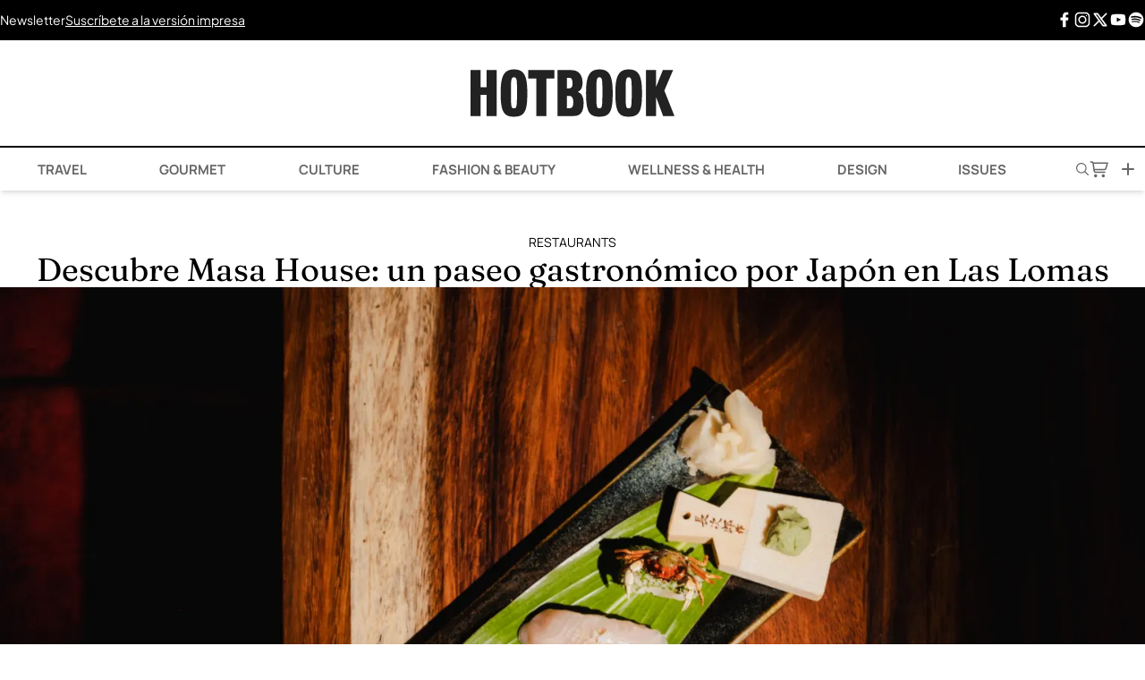

--- FILE ---
content_type: text/html; charset=UTF-8
request_url: https://hotbook.mx/descubre-masa-house-un-paseo-gastronomico-por-japon-en-las-lomas/
body_size: 31527
content:
<!DOCTYPE html><html lang="es"><head><meta charset="UTF-8" /><meta name="viewport" content="width=device-width, initial-scale=1.0" /><meta name='robots' content='index, follow, max-image-preview:large, max-snippet:-1, max-video-preview:-1' /><link rel='preconnect' href='https://cdn.hotbook.mx' crossorigin><link rel='preconnect' href='https://web.webpushs.com/' crossorigin><link rel='dns-prefetch' href='//cdn.hotbook.mx'><link rel='dns-prefetch' href='//web.webpushs.com'><link media="all" href="https://hotbook.mx/wp-content/cache/autoptimize/css/autoptimize_91a3755ca2a4f89d3008ae1201a0925d.css" rel="stylesheet"><title>Masa House: un paseo gastronómico por Japón en Las Loma</title><link rel="preload" href="https://hotbook.mx/wp-content/cache/perfmatters/hotbook.mx/fonts/pxiByp8kv8JHgFVrLGT9Z1xlFd2JQEk.woff2" as="font" type="font/woff2" crossorigin><link rel="preload" href="https://hotbook.mx/wp-content/cache/perfmatters/hotbook.mx/fonts/pxiEyp8kv8JHgFVrJJfecnFHGPc.woff2" as="font" type="font/woff2" crossorigin><link rel="preload" href="https://hotbook.mx/wp-content/cache/perfmatters/hotbook.mx/fonts/pxiByp8kv8JHgFVrLCz7Z1xlFd2JQEk.woff2" as="font" type="font/woff2" crossorigin><link rel="preload" href="https://hotbook.mx/wp-content/cache/perfmatters/hotbook.mx/fonts/1Pt_g8zYS_SKggPNyCgSQamb1W0lwk4S4VrMDrMfJh1Zyc61YA.woff" as="font" type="font/woff" crossorigin><link rel="preload" href="https://hotbook.mx/wp-content/cache/perfmatters/hotbook.mx/fonts/pxiByp8kv8JHgFVrLEj6Z1xlFd2JQEk.woff2" as="font" type="font/woff2" crossorigin><link rel="preload" href="https://hotbook.mx/wp-content/cache/perfmatters/hotbook.mx/fonts/pxiByp8kv8JHgFVrLDz8Z1xlFd2JQEk.woff2" as="font" type="font/woff2" crossorigin><link rel="preload" href="https://hotbook.mx/wp-content/cache/perfmatters/hotbook.mx/fonts/1Ptgg87LROyAm3Kz-C8CSKlv.woff2" as="font" type="font/woff2" crossorigin><meta name="description" content="El menú de Masa House es una obra maestra de sabores. Desde el baby corn hasta los camarones seven spice, cada plato está diseñado para deleitar tu paladar." /><link rel="canonical" href="https://hotbook.mx/descubre-masa-house-un-paseo-gastronomico-por-japon-en-las-lomas/" /><meta property="og:locale" content="es_MX" /><meta property="og:type" content="article" /><meta property="og:title" content="Masa House: un paseo gastronómico por Japón en Las Loma" /><meta property="og:description" content="El menú de Masa House es una obra maestra de sabores. Desde el baby corn hasta los camarones seven spice, cada plato está diseñado para deleitar tu paladar." /><meta property="og:url" content="https://hotbook.mx/descubre-masa-house-un-paseo-gastronomico-por-japon-en-las-lomas/" /><meta property="og:site_name" content="Hotbook" /><meta property="article:publisher" content="https://www.facebook.com/hotbook" /><meta property="article:published_time" content="2024-03-05T19:57:31+00:00" /><meta property="article:modified_time" content="2024-03-07T07:39:19+00:00" /><meta property="og:image" content="https://hotbook.mx/wp-content/uploads/2024/02/dscf1327-1.jpg" /><meta property="og:image:width" content="1800" /><meta property="og:image:height" content="1200" /><meta property="og:image:type" content="image/jpeg" /><meta name="author" content="renata" /><meta name="twitter:card" content="summary_large_image" /><meta name="twitter:creator" content="@hotbookmagazine" /><meta name="twitter:site" content="@hotbookmagazine" /><meta name="twitter:label1" content="Escrito por" /><meta name="twitter:data1" content="renata" /><meta name="twitter:label2" content="Tiempo de lectura" /><meta name="twitter:data2" content="3 minutos" /> <script type="application/ld+json" class="yoast-schema-graph">{"@context":"https://schema.org","@graph":[{"@type":"Article","@id":"https://hotbook.mx/descubre-masa-house-un-paseo-gastronomico-por-japon-en-las-lomas/#article","isPartOf":{"@id":"https://hotbook.mx/descubre-masa-house-un-paseo-gastronomico-por-japon-en-las-lomas/"},"author":{"name":"renata","@id":"https://hotbook.mx/#/schema/person/402629ab110dcea0207c6fbe413d293b"},"headline":"Descubre Masa House: un paseo gastronómico por Japón en Las Lomas","datePublished":"2024-03-05T19:57:31+00:00","dateModified":"2024-03-07T07:39:19+00:00","mainEntityOfPage":{"@id":"https://hotbook.mx/descubre-masa-house-un-paseo-gastronomico-por-japon-en-las-lomas/"},"wordCount":269,"publisher":{"@id":"https://hotbook.mx/#organization"},"image":{"@id":"https://hotbook.mx/descubre-masa-house-un-paseo-gastronomico-por-japon-en-las-lomas/#primaryimage"},"thumbnailUrl":"https://i0.wp.com/hotbook.mx/wp-content/uploads/2024/02/dscf1327-1.jpg?fit=1800%2C1200&ssl=1","keywords":["CDMX","Comida japonesa","fine dining","Gastronomía","Gourmet","las lomas","Masa House","Monte Everest","Pepe Domínguez","restaurantes"],"articleSection":["Best Eats","Gourmet","Restaurants"],"inLanguage":"es"},{"@type":"WebPage","@id":"https://hotbook.mx/descubre-masa-house-un-paseo-gastronomico-por-japon-en-las-lomas/","url":"https://hotbook.mx/descubre-masa-house-un-paseo-gastronomico-por-japon-en-las-lomas/","name":"Masa House: un paseo gastronómico por Japón en Las Loma","isPartOf":{"@id":"https://hotbook.mx/#website"},"primaryImageOfPage":{"@id":"https://hotbook.mx/descubre-masa-house-un-paseo-gastronomico-por-japon-en-las-lomas/#primaryimage"},"image":{"@id":"https://hotbook.mx/descubre-masa-house-un-paseo-gastronomico-por-japon-en-las-lomas/#primaryimage"},"thumbnailUrl":"https://i0.wp.com/hotbook.mx/wp-content/uploads/2024/02/dscf1327-1.jpg?fit=1800%2C1200&ssl=1","datePublished":"2024-03-05T19:57:31+00:00","dateModified":"2024-03-07T07:39:19+00:00","description":"El menú de Masa House es una obra maestra de sabores. Desde el baby corn hasta los camarones seven spice, cada plato está diseñado para deleitar tu paladar.","breadcrumb":{"@id":"https://hotbook.mx/descubre-masa-house-un-paseo-gastronomico-por-japon-en-las-lomas/#breadcrumb"},"inLanguage":"es","potentialAction":[{"@type":"ReadAction","target":["https://hotbook.mx/descubre-masa-house-un-paseo-gastronomico-por-japon-en-las-lomas/"]}]},{"@type":"ImageObject","inLanguage":"es","@id":"https://hotbook.mx/descubre-masa-house-un-paseo-gastronomico-por-japon-en-las-lomas/#primaryimage","url":"https://i0.wp.com/hotbook.mx/wp-content/uploads/2024/02/dscf1327-1.jpg?fit=1800%2C1200&ssl=1","contentUrl":"https://i0.wp.com/hotbook.mx/wp-content/uploads/2024/02/dscf1327-1.jpg?fit=1800%2C1200&ssl=1","width":1800,"height":1200},{"@type":"BreadcrumbList","@id":"https://hotbook.mx/descubre-masa-house-un-paseo-gastronomico-por-japon-en-las-lomas/#breadcrumb","itemListElement":[{"@type":"ListItem","position":1,"name":"Home","item":"https://hotbook.mx/"},{"@type":"ListItem","position":2,"name":"Descubre Masa House: un paseo gastronómico por Japón en Las Lomas"}]},{"@type":"WebSite","@id":"https://hotbook.mx/#website","url":"https://hotbook.mx/","name":"Hotbook","description":"Magazine","publisher":{"@id":"https://hotbook.mx/#organization"},"potentialAction":[{"@type":"SearchAction","target":{"@type":"EntryPoint","urlTemplate":"https://hotbook.mx/?s={search_term_string}"},"query-input":{"@type":"PropertyValueSpecification","valueRequired":true,"valueName":"search_term_string"}}],"inLanguage":"es"},{"@type":"Organization","@id":"https://hotbook.mx/#organization","name":"Hotbook","url":"https://hotbook.mx/","logo":{"@type":"ImageObject","inLanguage":"es","@id":"https://hotbook.mx/#/schema/logo/image/","url":"https://i0.wp.com/hotbook.mx/wp-content/uploads/2017/10/hotbook-logo.png?fit=400%2C94&ssl=1","contentUrl":"https://i0.wp.com/hotbook.mx/wp-content/uploads/2017/10/hotbook-logo.png?fit=400%2C94&ssl=1","width":400,"height":94,"caption":"Hotbook"},"image":{"@id":"https://hotbook.mx/#/schema/logo/image/"},"sameAs":["https://www.facebook.com/hotbook","https://x.com/hotbookmagazine","https://instagram.com/hotbook/","https://www.pinterest.com/HOTBOOKmagazine/","https://www.youtube.com/channel/UC95nc-172DR3gk2VFaGeuDA"]},{"@type":"Person","@id":"https://hotbook.mx/#/schema/person/402629ab110dcea0207c6fbe413d293b","name":"renata","image":{"@type":"ImageObject","inLanguage":"es","@id":"https://hotbook.mx/#/schema/person/image/","url":"https://secure.gravatar.com/avatar/3f3c89b7d1ad2464a3e3a2ecc544391374e4ad88d85285942eceeb71799b440c?s=96&d=mm&r=g","contentUrl":"https://secure.gravatar.com/avatar/3f3c89b7d1ad2464a3e3a2ecc544391374e4ad88d85285942eceeb71799b440c?s=96&d=mm&r=g","caption":"renata"}}]}</script> <link rel='dns-prefetch' href='//www.googletagmanager.com' /><link rel='dns-prefetch' href='//stats.wp.com' /><link rel='dns-prefetch' href='//v0.wordpress.com' /><link rel='preconnect' href='//i0.wp.com' /><link rel='preconnect' href='//c0.wp.com' /><link rel="alternate" type="application/rss+xml" title="Hotbook &raquo; Feed" href="https://hotbook.mx/feed/" /><link rel="alternate" title="oEmbed (JSON)" type="application/json+oembed" href="https://hotbook.mx/wp-json/oembed/1.0/embed?url=https%3A%2F%2Fhotbook.mx%2Fdescubre-masa-house-un-paseo-gastronomico-por-japon-en-las-lomas%2F" /><link rel="alternate" title="oEmbed (XML)" type="text/xml+oembed" href="https://hotbook.mx/wp-json/oembed/1.0/embed?url=https%3A%2F%2Fhotbook.mx%2Fdescubre-masa-house-un-paseo-gastronomico-por-japon-en-las-lomas%2F&#038;format=xml" /> <script type="pmdelayedscript" src="https://hotbook.mx/wp-includes/js/jquery/jquery.min.js?ver=3.7.1" id="jquery-core-js" data-perfmatters-type="text/javascript" data-cfasync="false" data-no-optimize="1" data-no-defer="1" data-no-minify="1"></script> <script type="pmdelayedscript" src="https://hotbook.mx/wp-includes/js/jquery/jquery-migrate.min.js?ver=3.4.1" id="jquery-migrate-js" data-perfmatters-type="text/javascript" data-cfasync="false" data-no-optimize="1" data-no-defer="1" data-no-minify="1"></script> 
 <script type="pmdelayedscript" src="https://www.googletagmanager.com/gtag/js?id=GT-TNH32K2" id="google_gtagjs-js" async data-perfmatters-type="text/javascript" data-cfasync="false" data-no-optimize="1" data-no-defer="1" data-no-minify="1"></script> <script type="pmdelayedscript" id="google_gtagjs-js-after" data-perfmatters-type="text/javascript" data-cfasync="false" data-no-optimize="1" data-no-defer="1" data-no-minify="1">window.dataLayer = window.dataLayer || [];function gtag(){dataLayer.push(arguments);}
gtag("set","linker",{"domains":["hotbook.mx"]});
gtag("js", new Date());
gtag("set", "developer_id.dZTNiMT", true);
gtag("config", "GT-TNH32K2");
//# sourceURL=google_gtagjs-js-after</script> <meta name="generator" content="Site Kit by Google 1.170.0" /> <script type="pmdelayedscript" data-perfmatters-type="text/javascript" data-cfasync="false" data-no-optimize="1" data-no-defer="1" data-no-minify="1">(function(c,l,a,r,i,t,y){
					c[a]=c[a]||function(){(c[a].q=c[a].q||[]).push(arguments)};t=l.createElement(r);t.async=1;
					t.src="https://www.clarity.ms/tag/"+i+"?ref=wordpress";y=l.getElementsByTagName(r)[0];y.parentNode.insertBefore(t,y);
				})(window, document, "clarity", "script", "cva6lsci1u");</script> <script async src="https://hotbook.mx/wp-content/uploads/perfmatters/gtagv4.js?id=UA-43102125-1" type="pmdelayedscript" data-cfasync="false" data-no-optimize="1" data-no-defer="1" data-no-minify="1"></script><script type="pmdelayedscript" data-cfasync="false" data-no-optimize="1" data-no-defer="1" data-no-minify="1">window.dataLayer = window.dataLayer || [];function gtag(){dataLayer.push(arguments);}gtag("js", new Date());gtag("config", "UA-43102125-1");</script><script id="navegg" type="pmdelayedscript" data-perfmatters-type="text/javascript" data-cfasync="false" data-no-optimize="1" data-no-defer="1" data-no-minify="1">(function(n,v,g){o='Navegg';if(!n[o]){
    a=v.createElement('script');a.src=g;b=document.getElementsByTagName('script')[0];
    b.parentNode.insertBefore(a,b);n[o]=n[o]||function(parms){
    n[o].q=n[o].q||[];n[o].q.push([this, parms])};}})
  (window, document, 'https://tag.navdmp.com/universal.min.js');
  window.naveggReady = window.naveggReady||[];
  nvg86593 = new Navegg({
    acc: 86593
  });</script>  <script type="pmdelayedscript" data-cfasync="false" data-no-optimize="1" data-no-defer="1" data-no-minify="1">!function(f,b,e,v,n,t,s)
{if(f.fbq)return;n=f.fbq=function(){n.callMethod?
n.callMethod.apply(n,arguments):n.queue.push(arguments)};
if(!f._fbq)f._fbq=n;n.push=n;n.loaded=!0;n.version='2.0';
n.queue=[];t=b.createElement(e);t.async=!0;
t.src=v;s=b.getElementsByTagName(e)[0];
s.parentNode.insertBefore(t,s)}(window, document,'script',
'https://connect.facebook.net/en_US/fbevents.js');
fbq('init', '136130926919584');
fbq('track', 'PageView');</script> <noscript><img height="1" width="1" style="display:none"
src="https://www.facebook.com/tr?id=136130926919584&ev=PageView&noscript=1"
/></noscript>  <script type='text/javascript'>const ThemeSetup ={"page":{"postID":"170650","is_single":"true","is_homepage":"false","is_singular":"true","is_archive":"false","post_type":"post","tags":["cdmx","comida-japonesa","fine-dining","gastronomia","gourmet","las-lomas","masa-house","monte-everest","pepe-dominguez","restaurantes"],"canal":["Best Eats","Gourmet","Restaurants"],"hide_ads":"false","exclude_adunits":[]},"canRefresh":true,"activeID":170650,"ajaxurl":"https:\/\/hotbook.mx\/wp-admin\/admin-ajax.php","promotedTTL":86400,"ads":{"refreshAds":true,"refresh_time":30,"prefix":"hb","network":"76814929","enableInRead":true,"inReadParagraph":3,"enableMultipleInRead":true,"inReadLimit":3},"themeUri":"https:\/\/hotbook.mx\/wp-content\/themes\/hbmx25","promoted":[],"loadmore":{"next":[205509,202645,202621,202608,202391],"previous":"","initial":170650,"current":170650,"current_slug":"\/descubre-masa-house-un-paseo-gastronomico-por-japon-en-las-lomas\/","counter":1,"max_page":5,"previous_ids":[170650],"cats":[7907]}};</script> <script type="application/ld+json">{"@context": "https://schema.org","@type": "BreadcrumbList","itemListElement": [{
            "@type": "ListItem",
            "position": 1,
            "name": "Hotbook",
            "item": "https://hotbook.mx"
        },{
                "@type": "ListItem",
                "position": 2,
                "name": "Gourmet",
                "item": "https://hotbook.mx/category/gourmet/"
            },{
                "@type": "ListItem",
                "position": 3,
                "name": "Restaurants",
                "item": "https://hotbook.mx/category/gourmet/restaurants/"
            }]}</script> <script src="https://terrific.live/timeline.js" async type="pmdelayedscript" data-cfasync="false" data-no-optimize="1" data-no-defer="1" data-no-minify="1"></script> <link rel="icon" href="https://i0.wp.com/hotbook.mx/wp-content/uploads/2025/06/favicon-mail-hotbook.png?fit=32%2C32&#038;ssl=1" sizes="32x32" /><link rel="icon" href="https://i0.wp.com/hotbook.mx/wp-content/uploads/2025/06/favicon-mail-hotbook.png?fit=192%2C192&#038;ssl=1" sizes="192x192" /><link rel="apple-touch-icon" href="https://i0.wp.com/hotbook.mx/wp-content/uploads/2025/06/favicon-mail-hotbook.png?fit=180%2C180&#038;ssl=1" /><meta name="msapplication-TileImage" content="https://i0.wp.com/hotbook.mx/wp-content/uploads/2025/06/favicon-mail-hotbook.png?fit=270%2C270&#038;ssl=1" /> <noscript><style>.perfmatters-lazy[data-src]{display:none !important;}</style></noscript></head><body class="wp-singular post-template-default single single-post postid-170650 single-format-standard wp-theme-hbmx25 antialiased flex flex-col min-h-screen"> <wa-adunit
 network-code="76814929"
 ad-unit="hb/ros-top-a"
 size="300x250,320x50,320x100,728x90,970x90,970x250"
 mobile="300x250,320x50,320x100"
 tablet="728x90"
 desktop="970x90,970x250"
 refresh="true"
 min-height=“90”
 > </wa-adunit><div class="preheader hidden lg:flex"><div class="container flex justify-between py-3 mx-auto"><div class="flex flex-row gap-10 justify-between lg:justify-start items-center w-full lg:w-auto"> <a href="javascript:headerNewsletter(true);" title="Hotbook Newsletter">Newsletter</a> <a class="underline" href="javascript:storeModal(true);" title="Hotbook - Suscríbete a la versión impresa.">Suscríbete a la versión impresa</a></div><div class="hidden lg:flex flex-row gap-5 justify-end items-center"> <a class="leading-none" href="https://www.facebook.com/hotbook/" target="_blank" title="Facebook"> <span class="icon fb"> <svg id='Facebook_F_24' width='24' height='24' viewBox='0 0 24 24' xmlns='http://www.w3.org/2000/svg' xmlns:xlink='http://www.w3.org/1999/xlink'><rect width='24' height='24' stroke='none' fill='#000000' opacity='0'/> <g transform="matrix(1 0 0 1 12 12)" > <path style="stroke: none; stroke-width: 1; stroke-dasharray: none; stroke-linecap: butt; stroke-dashoffset: 0; stroke-linejoin: miter; stroke-miterlimit: 4; fill: rgb(0,0,0); fill-rule: nonzero; opacity: 1;" transform=" translate(-12.26, -12)" d="M 17.525 9 L 14 9 L 14 7 C 14 5.968 14.084 5.318 15.563 5.318 L 17.431 5.318 L 17.431 2.1379999999999995 C 16.522 2.044 15.608 1.998 14.693 2 C 11.98 2 10 3.657 10 6.699 L 10 9 L 7 9 L 7 13 L 10 12.999 L 10 22 L 14 22 L 14 12.997 L 17.066 12.996 L 17.525 9 z" stroke-linecap="round" /> </g></svg> </span> </a> <a class="leading-none" href="https://www.instagram.com/hotbook/" target="_blank" title="Instagram"> <span class="icon insta"> <svg id='Instagram_24' width='24' height='24' viewBox='0 0 24 24' xmlns='http://www.w3.org/2000/svg' xmlns:xlink='http://www.w3.org/1999/xlink'><rect width='24' height='24' stroke='none' fill='#000000' opacity='0'/> <g transform="matrix(0.91 0 0 0.91 12 12)" > <path style="stroke: none; stroke-width: 1; stroke-dasharray: none; stroke-linecap: butt; stroke-dashoffset: 0; stroke-linejoin: miter; stroke-miterlimit: 4; fill: rgb(0,0,0); fill-rule: nonzero; opacity: 1;" transform=" translate(-16, -16)" d="M 11.46875 5 C 7.917969 5 5 7.914063 5 11.46875 L 5 20.53125 C 5 24.082031 7.914063 27 11.46875 27 L 20.53125 27 C 24.082031 27 27 24.085938 27 20.53125 L 27 11.46875 C 27 7.917969 24.085938 5 20.53125 5 Z M 11.46875 7 L 20.53125 7 C 23.003906 7 25 8.996094 25 11.46875 L 25 20.53125 C 25 23.003906 23.003906 25 20.53125 25 L 11.46875 25 C 8.996094 25 7 23.003906 7 20.53125 L 7 11.46875 C 7 8.996094 8.996094 7 11.46875 7 Z M 21.90625 9.1875 C 21.402344 9.1875 21 9.589844 21 10.09375 C 21 10.597656 21.402344 11 21.90625 11 C 22.410156 11 22.8125 10.597656 22.8125 10.09375 C 22.8125 9.589844 22.410156 9.1875 21.90625 9.1875 Z M 16 10 C 12.699219 10 10 12.699219 10 16 C 10 19.300781 12.699219 22 16 22 C 19.300781 22 22 19.300781 22 16 C 22 12.699219 19.300781 10 16 10 Z M 16 12 C 18.222656 12 20 13.777344 20 16 C 20 18.222656 18.222656 20 16 20 C 13.777344 20 12 18.222656 12 16 C 12 13.777344 13.777344 12 16 12 Z" stroke-linecap="round" /> </g> </svg> </span> </a> <a class="leading-none" href="https://twitter.com/HOTBOOKmagazine" target="_blank" title="X Twitter"> <span class="icon xt"> <svg id='brand-x_24' width='24' height='24' viewBox='0 0 24 24' xmlns='http://www.w3.org/2000/svg' xmlns:xlink='http://www.w3.org/1999/xlink'><rect width='24' height='24' stroke='none' fill='#000000' opacity='0'/> <g transform="matrix(1 0 0 1 12 12)" > <g style="" > <g transform="matrix(1 0 0 1 0 0)" > <path class="nox" style="stroke: none; stroke-width: 2; stroke-dasharray: none; stroke-linecap: round; stroke-dashoffset: 0; stroke-linejoin: round; stroke-miterlimit: 4; fill: none; fill-rule: nonzero; opacity: 1;" transform=" translate(-12, -12)" d="M 0 0 L 24 0 L 24 24 L 0 24 z" stroke-linecap="round" /> </g> <g transform="matrix(1 0 0 1 0 0)" > <path class="lax" style="stroke: rgb(0,0,0); stroke-width: 2; stroke-dasharray: none; stroke-linecap: round; stroke-dashoffset: 0; stroke-linejoin: round; stroke-miterlimit: 4; fill: none; fill-rule: nonzero; opacity: 1;" transform=" translate(-12, -12)" d="M 4 4 L 15.733 20 L 20 20 L 8.267 4 z" stroke-linecap="round" /> </g> <g transform="matrix(1 0 0 1 0 0)" > <path class="lax" style="stroke: rgb(0,0,0); stroke-width: 2; stroke-dasharray: none; stroke-linecap: round; stroke-dashoffset: 0; stroke-linejoin: round; stroke-miterlimit: 4; fill: none; fill-rule: nonzero; opacity: 1;" transform=" translate(-12, -12)" d="M 4 20 L 10.768 13.232 M 13.228000000000002 10.771999999999998 L 20 3.9999999999999982" stroke-linecap="round" /> </g> </g> </g> </svg> </span> </a> <a class="leading-none" href="https://www.youtube.com/user/HOTBOOKmagazine" target="_blank" title="Youtube"> <span class="icon youtube"> <svg id='YouTube_24' width='24' height='24' viewBox='0 0 24 24' xmlns='http://www.w3.org/2000/svg' xmlns:xlink='http://www.w3.org/1999/xlink'><rect width='24' height='24' stroke='none' fill='#000000' opacity='0'/> <g transform="matrix(0.38 0 0 0.38 12 12)" > <path style="stroke: none; stroke-width: 1; stroke-dasharray: none; stroke-linecap: butt; stroke-dashoffset: 0; stroke-linejoin: miter; stroke-miterlimit: 4; fill: rgb(0,0,0); fill-rule: nonzero; opacity: 1;" transform=" translate(-32, -32)" d="M 56.456 17.442 C 56.117000000000004 16.002 55.035000000000004 14.847 53.59 14.389 C 49.761 13.174 41.454 12 32 12 C 22.546 12 14.239 13.174 10.408999999999999 14.389 C 8.963999999999999 14.847 7.881999999999999 16.002 7.542999999999999 17.442 C 6.903 20.161 6 25.203 6 32 C 6 38.797 6.9030000000000005 43.839 7.5440000000000005 46.558 C 7.883000000000001 47.998 8.965 49.153 10.41 49.611 C 14.239 50.826 22.546 52 32 52 C 41.454 52 49.760999999999996 50.826 53.591 49.611 C 55.036 49.153 56.118 47.998 56.457 46.558 C 57.097 43.839 58 38.797 58 32 C 58 25.203 57.097 20.161 56.456 17.442 z M 27 40 L 27 24 L 41.857 32 L 27 40 z" stroke-linecap="round" /> </g> </svg> </span> </a> <a class="leading-none" href="https://open.spotify.com/user/hotbook" target="_blank" title="Spotify"> <span class="icon spotify"> <svg id='Spotify_24' width='24' height='24' viewBox='0 0 24 24' xmlns='http://www.w3.org/2000/svg' xmlns:xlink='http://www.w3.org/1999/xlink'><rect width='24' height='24' stroke='none' fill='#000000' opacity='0'/> <g transform="matrix(1 0 0 1 12 12)" > <path style="stroke: none; stroke-width: 1; stroke-dasharray: none; stroke-linecap: butt; stroke-dashoffset: 0; stroke-linejoin: miter; stroke-miterlimit: 4; fill: rgb(0,0,0); fill-rule: nonzero; opacity: 1;" transform=" translate(-12, -12)" d="M 12 2 C 6.5 2 2 6.5 2 12 C 2 17.5 6.5 22 12 22 C 17.5 22 22 17.5 22 12 C 22 6.5 17.5 2 12 2 z M 16.057 16.406 C 15.868999999999998 16.406 15.774999999999999 16.311999999999998 15.586999999999998 16.218 C 14.175999999999998 15.371 12.388999999999998 14.901 10.508 14.901 C 9.472999999999999 14.901 8.344999999999999 15.089 7.403999999999999 15.277 C 7.215999999999999 15.277 7.027999999999999 15.370999999999999 6.933999999999999 15.370999999999999 C 6.557999999999999 15.370999999999999 6.275999999999999 15.088999999999999 6.275999999999999 14.713 C 6.275999999999999 14.337 6.463999999999999 14.055 6.839999999999999 14.055 C 8.062999999999999 13.773 9.286 13.584999999999999 10.602999999999998 13.584999999999999 C 12.765999999999998 13.584999999999999 14.741999999999997 14.149 16.435 15.09 C 16.622999999999998 15.278 16.811 15.372 16.811 15.748 C 16.621 16.218 16.339 16.406 16.057 16.406 z M 17.091 13.773 C 16.903000000000002 13.773 16.715 13.679 16.527 13.584999999999999 C 14.928 12.549999999999999 12.670000000000002 11.985999999999999 10.225000000000001 11.985999999999999 C 9.002 11.985999999999999 7.873000000000001 12.174 7.027000000000001 12.361999999999998 C 6.839000000000001 12.455999999999998 6.745000000000001 12.455999999999998 6.557000000000001 12.455999999999998 C 6.0870000000000015 12.455999999999998 5.804000000000001 12.079999999999998 5.804000000000001 11.702999999999998 C 5.804000000000001 11.232999999999997 5.992000000000001 11.044999999999998 6.4620000000000015 10.855999999999998 C 7.591000000000001 10.573999999999998 8.720000000000002 10.291999999999998 10.319000000000003 10.291999999999998 C 12.953000000000003 10.291999999999998 15.398000000000003 10.949999999999998 17.468000000000004 12.172999999999998 C 17.750000000000004 12.360999999999999 17.938000000000002 12.642999999999999 17.938000000000002 12.925999999999998 C 17.844 13.396 17.562 13.773 17.091 13.773 z M 18.314 10.762 C 18.126 10.762 18.032 10.668000000000001 17.75 10.574 C 15.869 9.539 13.141 8.881 10.507 8.881 C 9.19 8.881 7.779 9.069 6.555999999999999 9.351 C 6.367999999999999 9.351 6.273999999999999 9.445 5.991999999999999 9.445 C 5.428 9.54 5.051 9.069 5.051 8.505 C 5.051 7.941000000000001 5.333 7.658000000000001 5.7090000000000005 7.564000000000001 C 7.215 7.188 8.814 7 10.507 7 C 13.423 7 16.433 7.658 18.785 8.881 C 19.067 9.069 19.349 9.351 19.349 9.822000000000001 C 19.255 10.386 18.878 10.762 18.314 10.762 z" stroke-linecap="round" /> </g> </svg> </span> </a></div></div></div><header class="header sticky top-0 bg-white z-[999] shadow-md"><div class="container flex justify-between lg:justify-center items-center mx-auto"><div class="w-1/4 flex flex-row gap-5 justify-start items-center lg:hidden"> <a href="javascript:menuMovilHotbook(true);"> <svg xmlns="http://www.w3.org/2000/svg" width="18" height="10" viewBox="0 0 18 10" fill="none"> <path d="M1 5L17 5" stroke="black" stroke-linecap="round"/> <path d="M1 9L17 9" stroke="black" stroke-linecap="round"/> <path d="M1 1L17 1" stroke="black" stroke-linecap="round"/> </svg> </a></div><h1 class="w-auto"> <a href="https://hotbook.mx/"><div class="logo"> <svg id="Logo_Hotbook" data-name="Logo_Hotbook" xmlns="http://www.w3.org/2000/svg" viewBox="0 0 249.44 57.41"><path d="M19.64,56.54V30.88H12.32V56.54H0V.87H12.32V21.53h7.32V.87H32V56.54Z"/><path d="M53.13,57.41c-12,0-16.31-5.29-16.31-28.78C36.82,9.28,40.3,0,53.13,0,65.6,0,69.44,7.75,69.44,28.63,69.44,50,66.69,57.41,53.13,57.41Zm0-47.91c-3.69,0-3.69,4-3.69,19.28,0,16.24.29,18.48,3.69,18.48s3.7-2.32,3.7-18.48C56.83,13.41,57,9.5,53.13,9.5Z"/><path d="M92.79,11.09V56.54H80.47V11.09h-9.9V.87h32V11.09Z"/><path d="M126.35,56.54H106.42V.87h17.15C132.85.87,137,7.54,137,16.16c0,6.09-2.18,9.79-6,11.17,4.35,1.3,7.33,5.44,7.33,13.48C138.32,52.34,133.89,56.54,126.35,56.54Zm-5.51-46.39H118V22.91h3c2.61,0,3.77-2,3.77-5.73C124.76,13.12,123.74,10.15,120.84,10.15Zm.08,22H118V47.09h3c2.76,0,4.71-1.45,4.71-7.32,0-3.89-1.26-7.66-4.81-7.66Z"/><path d="M157.57,57.41c-12,0-16.31-5.29-16.31-28.78C141.26,9.28,144.74,0,157.57,0,170,0,173.88,7.75,173.88,28.63,173.91,50,171.15,57.41,157.57,57.41Zm0-47.91c-3.7,0-3.7,4-3.7,19.28,0,16.24.29,18.48,3.7,18.48s3.69-2.32,3.69-18.48C161.29,13.41,161.44,9.5,157.57,9.5Z"/><path d="M193.41,57.41c-12,0-16.31-5.29-16.31-28.78C177.1,9.28,180.58,0,193.41,0c12.47,0,16.31,7.75,16.31,28.63C209.72,50,207,57.41,193.41,57.41Zm0-47.91c-3.7,0-3.7,4-3.7,19.28,0,16.24.29,18.48,3.7,18.48s3.7-2.32,3.7-18.48C197.11,13.41,197.25,9.5,193.41,9.5Z"/><path d="M235.57,56.54l-8.63-23v23H214.57V.87H226.9V21.31L235.24.87h12.54L237.05,25.64l12.39,31Z"/></svg></div> </a></h1><div class="w-1/4 flex flex-row gap-5 justify-end items-center lg:hidden"> <a href="javascript:headerSearch(true);"> <svg xmlns="http://www.w3.org/2000/svg" width="12" height="12" viewBox="0 0 12 12" fill="none"> <path d="M4.64908 0.0121054C8.02152 -0.219027 10.6498 2.89667 9.85757 6.18676C9.68227 6.91478 9.32458 7.57314 8.87506 8.16515L11.9173 11.2158C12.2112 11.6893 11.6623 12.2254 11.1999 11.9017L8.1651 8.8744C5.79521 10.7956 2.23662 10.1694 0.693151 7.53893C-1.1859 4.3352 0.962361 0.264515 4.64908 0.0121054ZM4.68039 1.01131C1.8159 1.23077 0.11174 4.36607 1.48367 6.90519C2.97998 9.67419 6.99351 9.68795 8.50359 6.92563C10.032 4.12993 7.8387 0.769752 4.68039 1.01173V1.01131Z" fill="#666666"/> </svg> </a> <a href="javascript:storeModal(true);" class="hover:!text-black"> <svg style="width: 90%;" width="24" height="24" viewBox="0 0 24 24" fill="none" xmlns="http://www.w3.org/2000/svg"> <path fill-rule="evenodd" clip-rule="evenodd" d="M2.31641 3.25C1.90219 3.25 1.56641 3.58579 1.56641 4C1.56641 4.41421 1.90219 4.75 2.31641 4.75H3.49696C3.87082 4.75 4.18759 5.02534 4.23965 5.39556L5.49371 14.3133C5.6499 15.424 6.60021 16.25 7.72179 16.25L18.0664 16.25C18.4806 16.25 18.8164 15.9142 18.8164 15.5C18.8164 15.0858 18.4806 14.75 18.0664 14.75L7.72179 14.75C7.34793 14.75 7.03116 14.4747 6.9791 14.1044L6.85901 13.2505H17.7114C18.6969 13.2505 19.5678 12.6091 19.8601 11.668L21.7824 5.48032C21.8531 5.25268 21.8114 5.00499 21.6701 4.81305C21.5287 4.62112 21.3045 4.50781 21.0662 4.50781H5.51677C5.14728 3.75572 4.37455 3.25 3.49696 3.25H2.31641ZM5.84051 6.00781L6.64807 11.7505H17.7114C18.0399 11.7505 18.3302 11.5367 18.4277 11.223L20.0478 6.00781H5.84051Z" fill="#666666"/> <path d="M7.78418 17.75C6.81768 17.75 6.03418 18.5335 6.03418 19.5C6.03418 20.4665 6.81768 21.25 7.78418 21.25C8.75068 21.25 9.53428 20.4665 9.53428 19.5C9.53428 18.5335 8.75068 17.75 7.78418 17.75Z" fill="currentColor"/> <path d="M14.5703 19.5C14.5703 18.5335 15.3538 17.75 16.3203 17.75C17.2868 17.75 18.0704 18.5335 18.0704 19.5C18.0704 20.4665 17.2869 21.25 16.3204 21.25C15.3539 21.25 14.5703 20.4665 14.5703 19.5Z" fill="currentColor"/> </svg> </a> <a href="javascript:moreHotbook(true);"> <svg xmlns="http://www.w3.org/2000/svg" width="14" height="14" viewBox="0 0 14 14" fill="none"> <path d="M1 7L13 7" stroke="black" stroke-linecap="round"/> <path d="M7 1L7 13" stroke="black" stroke-linecap="round"/> </svg> </a></div></div><div class="flex container-2xl mx-auto menu w-100 lg:border-t-2 border-t-black relative"><ul id="menu-header-menu-main" class="hidden lg:flex container mx-auto navbar-nav flex-row justify-around items-center"><li itemscope="itemscope" itemtype="https://www.schema.org/SiteNavigationElement" id="menu-item-190921" class="menu-item menu-item-type-post_type menu-item-object-page menu-item-has-children nav-item menu-item-190921 dropdown has_news"><a title="has_news_travel" href="https://hotbook.mx/travel/" data-toggle="dropdown" class="nav-link dropdown-toggle" aria-haspopup="true"><i class="fa has_news_travel" aria-hidden="true"></i>&nbsp;Travel <span class="caret"></span></a><div class="dropdown-menu left-0 right-0 bg-white shadow-lg absolute z-50"><div class="container mx-auto flex flex-row justify-around items-start gap-10 p-10"><div class="sections w-1/2"><h5 class="uppercase font-bold pb-4">Secciones</h5><ul role="menu" class="columns-3 grid grid-cols-3"><li itemscope="itemscope" itemtype="https://www.schema.org/SiteNavigationElement" id="menu-item-190927" class="menu-item menu-item-type-taxonomy menu-item-object-category menu-item-190927"><a data-category-id="60" title="HOTdestinations" href="https://hotbook.mx/category/travel/destinations/" class="dropdown-item">HOTdestinations</a></li><li itemscope="itemscope" itemtype="https://www.schema.org/SiteNavigationElement" id="menu-item-190929" class="menu-item menu-item-type-taxonomy menu-item-object-category menu-item-190929"><a data-category-id="61" title="HOTbooking" href="https://hotbook.mx/category/travel/booking/" class="dropdown-item">HOTbooking</a></li><li itemscope="itemscope" itemtype="https://www.schema.org/SiteNavigationElement" id="menu-item-190931" class="menu-item menu-item-type-taxonomy menu-item-object-category menu-item-190931"><a data-category-id="7931" title="HOTexperiences" href="https://hotbook.mx/category/travel/experiences-travel/" class="dropdown-item">HOTexperiences</a></li><li itemscope="itemscope" itemtype="https://www.schema.org/SiteNavigationElement" id="menu-item-190932" class="menu-item menu-item-type-taxonomy menu-item-object-category menu-item-190932"><a data-category-id="62" title="HOThoneymoon" href="https://hotbook.mx/category/hotels/honeymoon/" class="dropdown-item">HOThoneymoon</a></li></ul></div><div class="trending w-1/2"><h5 class="font-bold uppercase pb-4">Trending Now</h5><div class="news grid grid-flow-col grid-cols-2 grid-rows-2 gap-8"><div class="item w-full flex flex-row items-center gap-6"><div class="heading flex flex-col items-start justify-center w-4/5"><a href="https://hotbook.mx/category/travel/" >Travel</a><h2 class="title"><a href="https://hotbook.mx/hot-guide-central-florida-edition/" title="HOT guide: Central Florida edition">HOT guide: Central Florida edition</a></h2></div><figure class="object-cover aspect-square w-1/5"><img width="300" height="300" src="https://i0.wp.com/hotbook.mx/wp-content/uploads/2025/12/lake-cannon-wh-52015-c.jpg?resize=300%2C300&amp;ssl=1" class="attachment-thumbnail size-thumbnail wp-post-image" alt="" decoding="async" fetchpriority="high" srcset="https://i0.wp.com/hotbook.mx/wp-content/uploads/2025/12/lake-cannon-wh-52015-c.jpg?resize=300%2C300&amp;ssl=1 300w, https://i0.wp.com/hotbook.mx/wp-content/uploads/2025/12/lake-cannon-wh-52015-c.jpg?zoom=2&amp;resize=300%2C300&amp;ssl=1 600w, https://i0.wp.com/hotbook.mx/wp-content/uploads/2025/12/lake-cannon-wh-52015-c.jpg?zoom=3&amp;resize=300%2C300&amp;ssl=1 900w" sizes="(max-width: 300px) 100vw, 300px" /></figure></div><div class="item w-full flex flex-row items-center gap-6"><div class="heading flex flex-col items-start justify-center w-4/5"><a href="https://hotbook.mx/category/travel/" >Travel</a><h2 class="title"><a href="https://hotbook.mx/por-que-telluride-es-la-escapada-invernal-que-necesitas/" title="Por qué Telluride es la escapada invernal que necesitas">Por qué Telluride es la escapada invernal que necesitas</a></h2></div><figure class="object-cover aspect-square w-1/5"><img width="300" height="300" src="data:image/svg+xml,%3Csvg%20xmlns=&#039;http://www.w3.org/2000/svg&#039;%20width=&#039;300&#039;%20height=&#039;300&#039;%20viewBox=&#039;0%200%20300%20300&#039;%3E%3C/svg%3E" class="attachment-thumbnail size-thumbnail wp-post-image perfmatters-lazy" alt decoding="async" data-src="https://i0.wp.com/hotbook.mx/wp-content/uploads/2025/09/dji-0206lr.jpg?resize=300%2C300&amp;ssl=1" data-srcset="https://i0.wp.com/hotbook.mx/wp-content/uploads/2025/09/dji-0206lr.jpg?resize=300%2C300&amp;ssl=1 300w, https://i0.wp.com/hotbook.mx/wp-content/uploads/2025/09/dji-0206lr.jpg?zoom=2&amp;resize=300%2C300&amp;ssl=1 600w, https://i0.wp.com/hotbook.mx/wp-content/uploads/2025/09/dji-0206lr.jpg?zoom=3&amp;resize=300%2C300&amp;ssl=1 900w" data-sizes="(max-width: 300px) 100vw, 300px" /><noscript><img width="300" height="300" src="https://i0.wp.com/hotbook.mx/wp-content/uploads/2025/09/dji-0206lr.jpg?resize=300%2C300&amp;ssl=1" class="attachment-thumbnail size-thumbnail wp-post-image" alt="" decoding="async" srcset="https://i0.wp.com/hotbook.mx/wp-content/uploads/2025/09/dji-0206lr.jpg?resize=300%2C300&amp;ssl=1 300w, https://i0.wp.com/hotbook.mx/wp-content/uploads/2025/09/dji-0206lr.jpg?zoom=2&amp;resize=300%2C300&amp;ssl=1 600w, https://i0.wp.com/hotbook.mx/wp-content/uploads/2025/09/dji-0206lr.jpg?zoom=3&amp;resize=300%2C300&amp;ssl=1 900w" sizes="(max-width: 300px) 100vw, 300px" /></noscript></figure></div><div class="item w-full flex flex-row items-center gap-6"><div class="heading flex flex-col items-start justify-center w-4/5"><a href="https://hotbook.mx/category/hotels/honeymoon/" >HOThoneymoon</a><h2 class="title"><a href="https://hotbook.mx/top-5-hoteles-en-bora-bora-para-una-escapada-paradisiaca/" title="Top 5: hoteles en Bora Bora para una escapada paradisiaca">Top 5: hoteles en Bora Bora para una escapada paradisiaca</a></h2></div><figure class="object-cover aspect-square w-1/5"><img width="300" height="300" src="data:image/svg+xml,%3Csvg%20xmlns=&#039;http://www.w3.org/2000/svg&#039;%20width=&#039;300&#039;%20height=&#039;300&#039;%20viewBox=&#039;0%200%20300%20300&#039;%3E%3C/svg%3E" class="attachment-thumbnail size-thumbnail wp-post-image perfmatters-lazy" alt decoding="async" data-src="https://i0.wp.com/hotbook.mx/wp-content/uploads/2025/10/captura-de-pantalla-2025-10-31-a-las-103314.jpg?resize=300%2C300&amp;ssl=1" /><noscript><img width="300" height="300" src="https://i0.wp.com/hotbook.mx/wp-content/uploads/2025/10/captura-de-pantalla-2025-10-31-a-las-103314.jpg?resize=300%2C300&amp;ssl=1" class="attachment-thumbnail size-thumbnail wp-post-image" alt="" decoding="async" /></noscript></figure></div><div class="item w-full flex flex-row items-center gap-6"><div class="heading flex flex-col items-start justify-center w-4/5"><a href="https://hotbook.mx/category/travel/" >Travel</a><h2 class="title"><a href="https://hotbook.mx/universal-epic-universe-te-abre-las-puertas-a-un-nuevo-mundo-en-orlando/" title="Universal Epic Universe te abre las puertas a un nuevo mundo en Orlando">Universal Epic Universe te abre las puertas a un nuevo mundo en Orlando</a></h2></div><figure class="object-cover aspect-square w-1/5"><img width="300" height="300" src="data:image/svg+xml,%3Csvg%20xmlns=&#039;http://www.w3.org/2000/svg&#039;%20width=&#039;300&#039;%20height=&#039;300&#039;%20viewBox=&#039;0%200%20300%20300&#039;%3E%3C/svg%3E" class="attachment-thumbnail size-thumbnail wp-post-image perfmatters-lazy" alt decoding="async" data-src="https://i0.wp.com/hotbook.mx/wp-content/uploads/2025/10/celestial-park-at-universal-epic-universe.jpg?resize=300%2C300&amp;ssl=1" data-srcset="https://i0.wp.com/hotbook.mx/wp-content/uploads/2025/10/celestial-park-at-universal-epic-universe.jpg?resize=300%2C300&amp;ssl=1 300w, https://i0.wp.com/hotbook.mx/wp-content/uploads/2025/10/celestial-park-at-universal-epic-universe.jpg?zoom=2&amp;resize=300%2C300&amp;ssl=1 600w, https://i0.wp.com/hotbook.mx/wp-content/uploads/2025/10/celestial-park-at-universal-epic-universe.jpg?zoom=3&amp;resize=300%2C300&amp;ssl=1 900w" data-sizes="(max-width: 300px) 100vw, 300px" /><noscript><img width="300" height="300" src="https://i0.wp.com/hotbook.mx/wp-content/uploads/2025/10/celestial-park-at-universal-epic-universe.jpg?resize=300%2C300&amp;ssl=1" class="attachment-thumbnail size-thumbnail wp-post-image" alt="" decoding="async" srcset="https://i0.wp.com/hotbook.mx/wp-content/uploads/2025/10/celestial-park-at-universal-epic-universe.jpg?resize=300%2C300&amp;ssl=1 300w, https://i0.wp.com/hotbook.mx/wp-content/uploads/2025/10/celestial-park-at-universal-epic-universe.jpg?zoom=2&amp;resize=300%2C300&amp;ssl=1 600w, https://i0.wp.com/hotbook.mx/wp-content/uploads/2025/10/celestial-park-at-universal-epic-universe.jpg?zoom=3&amp;resize=300%2C300&amp;ssl=1 900w" sizes="(max-width: 300px) 100vw, 300px" /></noscript></figure></div></div></div></div></li><li itemscope="itemscope" itemtype="https://www.schema.org/SiteNavigationElement" id="menu-item-190925" class="menu-item menu-item-type-post_type menu-item-object-page menu-item-has-children nav-item menu-item-190925 dropdown has_news"><a title="has_news_gourmet" href="https://hotbook.mx/gastronomia-gourmet/" data-toggle="dropdown" class="nav-link dropdown-toggle" aria-haspopup="true"><i class="fa has_news_gourmet" aria-hidden="true"></i>&nbsp;Gourmet <span class="caret"></span></a><div class="dropdown-menu left-0 right-0 bg-white shadow-lg absolute z-50"><div class="container mx-auto flex flex-row justify-around items-start gap-10 p-10"><div class="sections w-1/2"><h5 class="uppercase font-bold pb-4">Secciones</h5><ul role="menu" class="columns-3 grid grid-cols-3"><li itemscope="itemscope" itemtype="https://www.schema.org/SiteNavigationElement" id="menu-item-190933" class="menu-item menu-item-type-custom menu-item-object-custom menu-item-190933"><a title="HOTspots" href="/tag/hotspots/" class="dropdown-item">HOTspots</a></li><li itemscope="itemscope" itemtype="https://www.schema.org/SiteNavigationElement" id="menu-item-190934" class="menu-item menu-item-type-custom menu-item-object-custom menu-item-190934"><a title="HOTdrinks" href="/tag/hotdrinks/" class="dropdown-item">HOTdrinks</a></li></ul></div><div class="trending w-1/2"><h5 class="font-bold uppercase pb-4">Trending Now</h5><div class="news grid grid-flow-col grid-cols-2 grid-rows-2 gap-8"><div class="item w-full flex flex-row items-center gap-6"><div class="heading flex flex-col items-start justify-center w-4/5"><a href="https://hotbook.mx/category/gourmet/restaurants/" >Restaurants</a><h2 class="title"><a href="https://hotbook.mx/grupo-san-to-presenta-reko-un-encuentro-gastronomico-entre-asia-y-mexico/" title="Grupo San-Tō presenta REKŌ: un encuentro gastronómico entre Asia y México">Grupo San-Tō presenta REKŌ: un encuentro gastronómico entre Asia y México</a></h2></div><figure class="object-cover aspect-square w-1/5"><img width="300" height="300" src="data:image/svg+xml,%3Csvg%20xmlns=&#039;http://www.w3.org/2000/svg&#039;%20width=&#039;300&#039;%20height=&#039;300&#039;%20viewBox=&#039;0%200%20300%20300&#039;%3E%3C/svg%3E" class="attachment-thumbnail size-thumbnail wp-post-image perfmatters-lazy" alt decoding="async" data-src="https://i0.wp.com/hotbook.mx/wp-content/uploads/2026/01/reko-1-100.jpg?resize=300%2C300&amp;ssl=1" data-srcset="https://i0.wp.com/hotbook.mx/wp-content/uploads/2026/01/reko-1-100.jpg?resize=300%2C300&amp;ssl=1 300w, https://i0.wp.com/hotbook.mx/wp-content/uploads/2026/01/reko-1-100.jpg?zoom=2&amp;resize=300%2C300&amp;ssl=1 600w, https://i0.wp.com/hotbook.mx/wp-content/uploads/2026/01/reko-1-100.jpg?zoom=3&amp;resize=300%2C300&amp;ssl=1 900w" data-sizes="(max-width: 300px) 100vw, 300px" /><noscript><img width="300" height="300" src="https://i0.wp.com/hotbook.mx/wp-content/uploads/2026/01/reko-1-100.jpg?resize=300%2C300&amp;ssl=1" class="attachment-thumbnail size-thumbnail wp-post-image" alt="" decoding="async" srcset="https://i0.wp.com/hotbook.mx/wp-content/uploads/2026/01/reko-1-100.jpg?resize=300%2C300&amp;ssl=1 300w, https://i0.wp.com/hotbook.mx/wp-content/uploads/2026/01/reko-1-100.jpg?zoom=2&amp;resize=300%2C300&amp;ssl=1 600w, https://i0.wp.com/hotbook.mx/wp-content/uploads/2026/01/reko-1-100.jpg?zoom=3&amp;resize=300%2C300&amp;ssl=1 900w" sizes="(max-width: 300px) 100vw, 300px" /></noscript></figure></div><div class="item w-full flex flex-row items-center gap-6"><div class="heading flex flex-col items-start justify-center w-4/5"><a href="https://hotbook.mx/category/cinema/" >Cinema</a><h2 class="title"><a href="https://hotbook.mx/peliculas-imperdibles-de-diferentes-generos/" title="Películas imperdibles de diferentes géneros">Películas imperdibles de diferentes géneros</a></h2></div><figure class="object-cover aspect-square w-1/5"><img width="300" height="300" src="data:image/svg+xml,%3Csvg%20xmlns=&#039;http://www.w3.org/2000/svg&#039;%20width=&#039;300&#039;%20height=&#039;300&#039;%20viewBox=&#039;0%200%20300%20300&#039;%3E%3C/svg%3E" class="attachment-thumbnail size-thumbnail wp-post-image perfmatters-lazy" alt decoding="async" data-src="https://i0.wp.com/hotbook.mx/wp-content/uploads/2025/11/parasite-cannes-8jpg.webp?resize=300%2C300&amp;ssl=1" data-srcset="https://i0.wp.com/hotbook.mx/wp-content/uploads/2025/11/parasite-cannes-8jpg.webp?resize=300%2C300&amp;ssl=1 300w, https://i0.wp.com/hotbook.mx/wp-content/uploads/2025/11/parasite-cannes-8jpg.webp?zoom=2&amp;resize=300%2C300&amp;ssl=1 600w, https://i0.wp.com/hotbook.mx/wp-content/uploads/2025/11/parasite-cannes-8jpg.webp?zoom=3&amp;resize=300%2C300&amp;ssl=1 900w" data-sizes="(max-width: 300px) 100vw, 300px" /><noscript><img width="300" height="300" src="https://i0.wp.com/hotbook.mx/wp-content/uploads/2025/11/parasite-cannes-8jpg.webp?resize=300%2C300&amp;ssl=1" class="attachment-thumbnail size-thumbnail wp-post-image" alt="" decoding="async" srcset="https://i0.wp.com/hotbook.mx/wp-content/uploads/2025/11/parasite-cannes-8jpg.webp?resize=300%2C300&amp;ssl=1 300w, https://i0.wp.com/hotbook.mx/wp-content/uploads/2025/11/parasite-cannes-8jpg.webp?zoom=2&amp;resize=300%2C300&amp;ssl=1 600w, https://i0.wp.com/hotbook.mx/wp-content/uploads/2025/11/parasite-cannes-8jpg.webp?zoom=3&amp;resize=300%2C300&amp;ssl=1 900w" sizes="(max-width: 300px) 100vw, 300px" /></noscript></figure></div><div class="item w-full flex flex-row items-center gap-6"><div class="heading flex flex-col items-start justify-center w-4/5"><a href="https://hotbook.mx/category/gourmet/" >Gourmet</a><h2 class="title"><a href="https://hotbook.mx/puntarena-celebra-25-anos-de-historia-tradicion-y-exito-en-la-cocina-del-pacifico-mexicano/" title="Puntarena celebra 25 años de historia, tradición y éxito en la cocina del Pacífico mexicano">Puntarena celebra 25 años de historia, tradición y éxito en la cocina del Pacífico mexicano</a></h2></div><figure class="object-cover aspect-square w-1/5"><img width="300" height="300" src="data:image/svg+xml,%3Csvg%20xmlns=&#039;http://www.w3.org/2000/svg&#039;%20width=&#039;300&#039;%20height=&#039;300&#039;%20viewBox=&#039;0%200%20300%20300&#039;%3E%3C/svg%3E" class="attachment-thumbnail size-thumbnail wp-post-image perfmatters-lazy" alt decoding="async" data-src="https://i0.wp.com/hotbook.mx/wp-content/uploads/2025/11/puntarena-full-tanchv-14.jpg?resize=300%2C300&amp;ssl=1" data-srcset="https://i0.wp.com/hotbook.mx/wp-content/uploads/2025/11/puntarena-full-tanchv-14.jpg?resize=300%2C300&amp;ssl=1 300w, https://i0.wp.com/hotbook.mx/wp-content/uploads/2025/11/puntarena-full-tanchv-14.jpg?zoom=2&amp;resize=300%2C300&amp;ssl=1 600w, https://i0.wp.com/hotbook.mx/wp-content/uploads/2025/11/puntarena-full-tanchv-14.jpg?zoom=3&amp;resize=300%2C300&amp;ssl=1 900w" data-sizes="(max-width: 300px) 100vw, 300px" /><noscript><img width="300" height="300" src="https://i0.wp.com/hotbook.mx/wp-content/uploads/2025/11/puntarena-full-tanchv-14.jpg?resize=300%2C300&amp;ssl=1" class="attachment-thumbnail size-thumbnail wp-post-image" alt="" decoding="async" srcset="https://i0.wp.com/hotbook.mx/wp-content/uploads/2025/11/puntarena-full-tanchv-14.jpg?resize=300%2C300&amp;ssl=1 300w, https://i0.wp.com/hotbook.mx/wp-content/uploads/2025/11/puntarena-full-tanchv-14.jpg?zoom=2&amp;resize=300%2C300&amp;ssl=1 600w, https://i0.wp.com/hotbook.mx/wp-content/uploads/2025/11/puntarena-full-tanchv-14.jpg?zoom=3&amp;resize=300%2C300&amp;ssl=1 900w" sizes="(max-width: 300px) 100vw, 300px" /></noscript></figure></div><div class="item w-full flex flex-row items-center gap-6"><div class="heading flex flex-col items-start justify-center w-4/5"><a href="https://hotbook.mx/category/entertainment/" >Entertainment</a><h2 class="title"><a href="https://hotbook.mx/boda-de-muertos-una-noche-de-fiesta-tradicion-y-mezcal-amaras/" title="Boda de muertos: una noche de fiesta, tradición  y Mezcal Amarás">Boda de muertos: una noche de fiesta, tradición  y Mezcal Amarás</a></h2></div><figure class="object-cover aspect-square w-1/5"><img width="300" height="300" src="data:image/svg+xml,%3Csvg%20xmlns=&#039;http://www.w3.org/2000/svg&#039;%20width=&#039;300&#039;%20height=&#039;300&#039;%20viewBox=&#039;0%200%20300%20300&#039;%3E%3C/svg%3E" class="attachment-thumbnail size-thumbnail wp-post-image perfmatters-lazy" alt decoding="async" data-src="https://i0.wp.com/hotbook.mx/wp-content/uploads/2025/11/copy-of-dsc03396.jpg?resize=300%2C300&amp;ssl=1" data-srcset="https://i0.wp.com/hotbook.mx/wp-content/uploads/2025/11/copy-of-dsc03396.jpg?resize=300%2C300&amp;ssl=1 300w, https://i0.wp.com/hotbook.mx/wp-content/uploads/2025/11/copy-of-dsc03396.jpg?zoom=2&amp;resize=300%2C300&amp;ssl=1 600w, https://i0.wp.com/hotbook.mx/wp-content/uploads/2025/11/copy-of-dsc03396.jpg?zoom=3&amp;resize=300%2C300&amp;ssl=1 900w" data-sizes="(max-width: 300px) 100vw, 300px" /><noscript><img width="300" height="300" src="https://i0.wp.com/hotbook.mx/wp-content/uploads/2025/11/copy-of-dsc03396.jpg?resize=300%2C300&amp;ssl=1" class="attachment-thumbnail size-thumbnail wp-post-image" alt="" decoding="async" srcset="https://i0.wp.com/hotbook.mx/wp-content/uploads/2025/11/copy-of-dsc03396.jpg?resize=300%2C300&amp;ssl=1 300w, https://i0.wp.com/hotbook.mx/wp-content/uploads/2025/11/copy-of-dsc03396.jpg?zoom=2&amp;resize=300%2C300&amp;ssl=1 600w, https://i0.wp.com/hotbook.mx/wp-content/uploads/2025/11/copy-of-dsc03396.jpg?zoom=3&amp;resize=300%2C300&amp;ssl=1 900w" sizes="(max-width: 300px) 100vw, 300px" /></noscript></figure></div></div></div></div></li><li itemscope="itemscope" itemtype="https://www.schema.org/SiteNavigationElement" id="menu-item-190926" class="menu-item menu-item-type-post_type menu-item-object-page menu-item-has-children nav-item menu-item-190926 dropdown has_news"><a title="has_news_culture" href="https://hotbook.mx/culture-and-art/" data-toggle="dropdown" class="nav-link dropdown-toggle" aria-haspopup="true"><i class="fa has_news_culture" aria-hidden="true"></i>&nbsp;Culture <span class="caret"></span></a><div class="dropdown-menu left-0 right-0 bg-white shadow-lg absolute z-50"><div class="container mx-auto flex flex-row justify-around items-start gap-10 p-10"><div class="sections w-1/2"><h5 class="uppercase font-bold pb-4">Secciones</h5><ul role="menu" class="columns-3 grid grid-cols-3"><li itemscope="itemscope" itemtype="https://www.schema.org/SiteNavigationElement" id="menu-item-197426" class="menu-item menu-item-type-taxonomy menu-item-object-category menu-item-197426"><a data-category-id="76" title="Art" href="https://hotbook.mx/category/art/" class="dropdown-item">Art</a></li><li itemscope="itemscope" itemtype="https://www.schema.org/SiteNavigationElement" id="menu-item-197427" class="menu-item menu-item-type-taxonomy menu-item-object-category menu-item-197427"><a data-category-id="80" title="Architecture" href="https://hotbook.mx/category/architecture/" class="dropdown-item">Architecture</a></li><li itemscope="itemscope" itemtype="https://www.schema.org/SiteNavigationElement" id="menu-item-80204" class="menu-item menu-item-type-taxonomy menu-item-object-category menu-item-80204"data-has-submenu='true' data-category-id='82'><a data-category-id="82" data-show-submenu="on" title="Cinema" href="https://hotbook.mx/category/cinema/" class="dropdown-item">Cinema</a><div class="submenu-container" data-parent-id="82"></div></li><li itemscope="itemscope" itemtype="https://www.schema.org/SiteNavigationElement" id="menu-item-80202" class="menu-item menu-item-type-taxonomy menu-item-object-category menu-item-80202"data-has-submenu='true' data-category-id='85'><a data-category-id="85" data-show-submenu="on" title="Design" href="https://hotbook.mx/category/design/" class="dropdown-item">Design</a><div class="submenu-container" data-parent-id="85"></div></li><li itemscope="itemscope" itemtype="https://www.schema.org/SiteNavigationElement" id="menu-item-80205" class="menu-item menu-item-type-taxonomy menu-item-object-category menu-item-80205"data-has-submenu='true' data-category-id='100'><a data-category-id="100" data-show-submenu="on" title="Entertainment" href="https://hotbook.mx/category/entertainment/" class="dropdown-item">Entertainment</a><div class="submenu-container" data-parent-id="100"></div></li><li itemscope="itemscope" itemtype="https://www.schema.org/SiteNavigationElement" id="menu-item-190922" class="menu-item menu-item-type-post_type menu-item-object-page menu-item-190922"><a title="Photo" href="https://hotbook.mx/photo/" class="dropdown-item">Photo</a></li><li itemscope="itemscope" itemtype="https://www.schema.org/SiteNavigationElement" id="menu-item-80207" class="menu-item menu-item-type-taxonomy menu-item-object-category menu-item-80207"data-has-submenu='true' data-category-id='107'><a data-category-id="107" data-show-submenu="on" title="Technology" href="https://hotbook.mx/category/technology/" class="dropdown-item">Technology</a><div class="submenu-container" data-parent-id="107"></div></li></ul></div><div class="trending w-1/2"><h5 class="font-bold uppercase pb-4">Trending Now</h5><div class="news grid grid-flow-col grid-cols-2 grid-rows-2 gap-8"><div class="item w-full flex flex-row items-center gap-6"><div class="heading flex flex-col items-start justify-center w-4/5"><a href="https://hotbook.mx/category/entertainment/experiences/" >Experiences</a><h2 class="title"><a href="https://hotbook.mx/luxurylab-global-lo-mejor-de-marcas-y-turismo-de-lujo-reunidos-en-un-mismo-lugar/" title="LuxuryLab Global: lo mejor de las marcas y el turismo de lujo en un solo lugar">LuxuryLab Global: lo mejor de las marcas y el turismo de lujo en un solo lugar</a></h2></div><figure class="object-cover aspect-square w-1/5"><img width="300" height="300" src="data:image/svg+xml,%3Csvg%20xmlns=&#039;http://www.w3.org/2000/svg&#039;%20width=&#039;300&#039;%20height=&#039;300&#039;%20viewBox=&#039;0%200%20300%20300&#039;%3E%3C/svg%3E" class="attachment-thumbnail size-thumbnail wp-post-image perfmatters-lazy" alt decoding="async" data-src="https://i0.wp.com/hotbook.mx/wp-content/uploads/2021/10/luxurylab-viajes-lujo-hotbook4.jpg?resize=300%2C300&amp;ssl=1" data-srcset="https://i0.wp.com/hotbook.mx/wp-content/uploads/2021/10/luxurylab-viajes-lujo-hotbook4.jpg?resize=300%2C300&amp;ssl=1 300w, https://i0.wp.com/hotbook.mx/wp-content/uploads/2021/10/luxurylab-viajes-lujo-hotbook4.jpg?resize=96%2C96&amp;ssl=1 96w, https://i0.wp.com/hotbook.mx/wp-content/uploads/2021/10/luxurylab-viajes-lujo-hotbook4.jpg?zoom=2&amp;resize=300%2C300&amp;ssl=1 600w, https://i0.wp.com/hotbook.mx/wp-content/uploads/2021/10/luxurylab-viajes-lujo-hotbook4.jpg?zoom=3&amp;resize=300%2C300&amp;ssl=1 900w" data-sizes="(max-width: 300px) 100vw, 300px" /><noscript><img width="300" height="300" src="https://i0.wp.com/hotbook.mx/wp-content/uploads/2021/10/luxurylab-viajes-lujo-hotbook4.jpg?resize=300%2C300&amp;ssl=1" class="attachment-thumbnail size-thumbnail wp-post-image" alt="" decoding="async" srcset="https://i0.wp.com/hotbook.mx/wp-content/uploads/2021/10/luxurylab-viajes-lujo-hotbook4.jpg?resize=300%2C300&amp;ssl=1 300w, https://i0.wp.com/hotbook.mx/wp-content/uploads/2021/10/luxurylab-viajes-lujo-hotbook4.jpg?resize=96%2C96&amp;ssl=1 96w, https://i0.wp.com/hotbook.mx/wp-content/uploads/2021/10/luxurylab-viajes-lujo-hotbook4.jpg?zoom=2&amp;resize=300%2C300&amp;ssl=1 600w, https://i0.wp.com/hotbook.mx/wp-content/uploads/2021/10/luxurylab-viajes-lujo-hotbook4.jpg?zoom=3&amp;resize=300%2C300&amp;ssl=1 900w" sizes="(max-width: 300px) 100vw, 300px" /></noscript></figure></div><div class="item w-full flex flex-row items-center gap-6"><div class="heading flex flex-col items-start justify-center w-4/5"><a href="https://hotbook.mx/category/culture/" >Culture</a><h2 class="title"><a href="https://hotbook.mx/fun-facts-de-roger-federer/" title="10 fun facts de Roger Federer que probablemente no sabías">10 fun facts de Roger Federer que probablemente no sabías</a></h2></div><figure class="object-cover aspect-square w-1/5"><img width="150" height="150" src="data:image/svg+xml,%3Csvg%20xmlns=&#039;http://www.w3.org/2000/svg&#039;%20width=&#039;150&#039;%20height=&#039;150&#039;%20viewBox=&#039;0%200%20150%20150&#039;%3E%3C/svg%3E" class="attachment-thumbnail size-thumbnail wp-post-image perfmatters-lazy" alt decoding="async" data-src="https://i0.wp.com/hotbook.mx/wp-content/uploads/2020/07/10-fun-facts-de-roger-federer-que-probablemente-no-sabias-portada_1.jpg?resize=150%2C150&amp;ssl=1" data-srcset="https://i0.wp.com/hotbook.mx/wp-content/uploads/2020/07/10-fun-facts-de-roger-federer-que-probablemente-no-sabias-portada_1.jpg?resize=150%2C150&amp;ssl=1 150w, https://i0.wp.com/hotbook.mx/wp-content/uploads/2020/07/10-fun-facts-de-roger-federer-que-probablemente-no-sabias-portada_1.jpg?zoom=2&amp;resize=150%2C150&amp;ssl=1 300w, https://i0.wp.com/hotbook.mx/wp-content/uploads/2020/07/10-fun-facts-de-roger-federer-que-probablemente-no-sabias-portada_1.jpg?zoom=3&amp;resize=150%2C150&amp;ssl=1 450w" data-sizes="(max-width: 150px) 100vw, 150px" /><noscript><img width="150" height="150" src="https://i0.wp.com/hotbook.mx/wp-content/uploads/2020/07/10-fun-facts-de-roger-federer-que-probablemente-no-sabias-portada_1.jpg?resize=150%2C150&amp;ssl=1" class="attachment-thumbnail size-thumbnail wp-post-image" alt="" decoding="async" srcset="https://i0.wp.com/hotbook.mx/wp-content/uploads/2020/07/10-fun-facts-de-roger-federer-que-probablemente-no-sabias-portada_1.jpg?resize=150%2C150&amp;ssl=1 150w, https://i0.wp.com/hotbook.mx/wp-content/uploads/2020/07/10-fun-facts-de-roger-federer-que-probablemente-no-sabias-portada_1.jpg?zoom=2&amp;resize=150%2C150&amp;ssl=1 300w, https://i0.wp.com/hotbook.mx/wp-content/uploads/2020/07/10-fun-facts-de-roger-federer-que-probablemente-no-sabias-portada_1.jpg?zoom=3&amp;resize=150%2C150&amp;ssl=1 450w" sizes="(max-width: 150px) 100vw, 150px" /></noscript></figure></div><div class="item w-full flex flex-row items-center gap-6"><div class="heading flex flex-col items-start justify-center w-4/5"><a href="https://hotbook.mx/category/culture/" >Culture</a><h2 class="title"><a href="https://hotbook.mx/mejores-productos-evita-generacion-de-desechos/" title="Los mejores productos para evitar la generación de desechos">Los mejores productos para evitar la generación de desechos</a></h2></div><figure class="object-cover aspect-square w-1/5"><img width="150" height="150" src="data:image/svg+xml,%3Csvg%20xmlns=&#039;http://www.w3.org/2000/svg&#039;%20width=&#039;150&#039;%20height=&#039;150&#039;%20viewBox=&#039;0%200%20150%20150&#039;%3E%3C/svg%3E" class="attachment-thumbnail size-thumbnail wp-post-image perfmatters-lazy" alt decoding="async" data-src="https://i0.wp.com/hotbook.mx/wp-content/uploads/2019/06/productosdisminucionplastico_portada.jpg?resize=150%2C150&amp;ssl=1" data-srcset="https://i0.wp.com/hotbook.mx/wp-content/uploads/2019/06/productosdisminucionplastico_portada.jpg?resize=150%2C150&amp;ssl=1 150w, https://i0.wp.com/hotbook.mx/wp-content/uploads/2019/06/productosdisminucionplastico_portada.jpg?zoom=2&amp;resize=150%2C150&amp;ssl=1 300w, https://i0.wp.com/hotbook.mx/wp-content/uploads/2019/06/productosdisminucionplastico_portada.jpg?zoom=3&amp;resize=150%2C150&amp;ssl=1 450w" data-sizes="(max-width: 150px) 100vw, 150px" /><noscript><img width="150" height="150" src="https://i0.wp.com/hotbook.mx/wp-content/uploads/2019/06/productosdisminucionplastico_portada.jpg?resize=150%2C150&amp;ssl=1" class="attachment-thumbnail size-thumbnail wp-post-image" alt="" decoding="async" srcset="https://i0.wp.com/hotbook.mx/wp-content/uploads/2019/06/productosdisminucionplastico_portada.jpg?resize=150%2C150&amp;ssl=1 150w, https://i0.wp.com/hotbook.mx/wp-content/uploads/2019/06/productosdisminucionplastico_portada.jpg?zoom=2&amp;resize=150%2C150&amp;ssl=1 300w, https://i0.wp.com/hotbook.mx/wp-content/uploads/2019/06/productosdisminucionplastico_portada.jpg?zoom=3&amp;resize=150%2C150&amp;ssl=1 450w" sizes="(max-width: 150px) 100vw, 150px" /></noscript></figure></div><div class="item w-full flex flex-row items-center gap-6"><div class="heading flex flex-col items-start justify-center w-4/5"><a href="https://hotbook.mx/category/culture/" >Culture</a><h2 class="title"><a href="https://hotbook.mx/museos-en-la-cdmx/" title="Museos que probablemente no sabías que existían en la CDMX">Museos que probablemente no sabías que existían en la CDMX</a></h2></div><figure class="object-cover aspect-square w-1/5"><img width="150" height="150" src="data:image/svg+xml,%3Csvg%20xmlns=&#039;http://www.w3.org/2000/svg&#039;%20width=&#039;150&#039;%20height=&#039;150&#039;%20viewBox=&#039;0%200%20150%20150&#039;%3E%3C/svg%3E" class="attachment-thumbnail size-thumbnail wp-post-image perfmatters-lazy" alt decoding="async" data-src="https://i0.wp.com/hotbook.mx/wp-content/uploads/2019/04/museosraros_portada.jpg?resize=150%2C150&amp;ssl=1" data-srcset="https://i0.wp.com/hotbook.mx/wp-content/uploads/2019/04/museosraros_portada.jpg?resize=150%2C150&amp;ssl=1 150w, https://i0.wp.com/hotbook.mx/wp-content/uploads/2019/04/museosraros_portada.jpg?zoom=2&amp;resize=150%2C150&amp;ssl=1 300w, https://i0.wp.com/hotbook.mx/wp-content/uploads/2019/04/museosraros_portada.jpg?zoom=3&amp;resize=150%2C150&amp;ssl=1 450w" data-sizes="(max-width: 150px) 100vw, 150px" /><noscript><img width="150" height="150" src="https://i0.wp.com/hotbook.mx/wp-content/uploads/2019/04/museosraros_portada.jpg?resize=150%2C150&amp;ssl=1" class="attachment-thumbnail size-thumbnail wp-post-image" alt="" decoding="async" srcset="https://i0.wp.com/hotbook.mx/wp-content/uploads/2019/04/museosraros_portada.jpg?resize=150%2C150&amp;ssl=1 150w, https://i0.wp.com/hotbook.mx/wp-content/uploads/2019/04/museosraros_portada.jpg?zoom=2&amp;resize=150%2C150&amp;ssl=1 300w, https://i0.wp.com/hotbook.mx/wp-content/uploads/2019/04/museosraros_portada.jpg?zoom=3&amp;resize=150%2C150&amp;ssl=1 450w" sizes="(max-width: 150px) 100vw, 150px" /></noscript></figure></div></div></div></div></li><li itemscope="itemscope" itemtype="https://www.schema.org/SiteNavigationElement" id="menu-item-190924" class="menu-item menu-item-type-post_type menu-item-object-page menu-item-has-children nav-item menu-item-190924 dropdown has_news"><a title="has_news_fashion" href="https://hotbook.mx/fashion-beauty/" data-toggle="dropdown" class="nav-link dropdown-toggle" aria-haspopup="true"><i class="fa has_news_fashion" aria-hidden="true"></i>&nbsp;Fashion &amp; Beauty <span class="caret"></span></a><div class="dropdown-menu left-0 right-0 bg-white shadow-lg absolute z-50"><div class="container mx-auto flex flex-row justify-around items-start gap-10 p-10"><div class="sections w-1/2"><h5 class="uppercase font-bold pb-4">Secciones</h5><ul role="menu" class="columns-3 grid grid-cols-3"><li itemscope="itemscope" itemtype="https://www.schema.org/SiteNavigationElement" id="menu-item-80203" class="menu-item menu-item-type-taxonomy menu-item-object-category menu-item-80203"data-has-submenu='true' data-category-id='4437'><a data-category-id="4437" data-show-submenu="on" title="Beauty" href="https://hotbook.mx/category/beauty/" class="dropdown-item">Beauty</a><div class="submenu-container" data-parent-id="4437"></div></li><li itemscope="itemscope" itemtype="https://www.schema.org/SiteNavigationElement" id="menu-item-31897" class="menu-item menu-item-type-taxonomy menu-item-object-category menu-item-31897"data-has-submenu='true' data-category-id='4'><a data-category-id="4" data-show-submenu="on" title="Fashion" href="https://hotbook.mx/category/fashion/" class="dropdown-item">Fashion</a><div class="submenu-container" data-parent-id="4"></div></li><li itemscope="itemscope" itemtype="https://www.schema.org/SiteNavigationElement" id="menu-item-190935" class="menu-item menu-item-type-taxonomy menu-item-object-category menu-item-190935"><a data-category-id="1343" title="Jewelry" href="https://hotbook.mx/category/fashion/jewelry/" class="dropdown-item">Jewelry</a></li></ul></div><div class="trending w-1/2"><h5 class="font-bold uppercase pb-4">Trending Now</h5><div class="news grid grid-flow-col grid-cols-2 grid-rows-2 gap-8"><div class="item w-full flex flex-row items-center gap-6"><div class="heading flex flex-col items-start justify-center w-4/5"><a href="https://hotbook.mx/category/beauty/" >Beauty</a><h2 class="title"><a href="https://hotbook.mx/julia-roberts-brilla-en-los-golden-globes-2026-un-look-con-lancome/" title="Julia Roberts brilla en los Golden Globes 2026: un look con Lancôme">Julia Roberts brilla en los Golden Globes 2026: un look con Lancôme</a></h2></div><figure class="object-cover aspect-square w-1/5"><img width="300" height="300" src="data:image/svg+xml,%3Csvg%20xmlns=&#039;http://www.w3.org/2000/svg&#039;%20width=&#039;300&#039;%20height=&#039;300&#039;%20viewBox=&#039;0%200%20300%20300&#039;%3E%3C/svg%3E" class="attachment-thumbnail size-thumbnail wp-post-image perfmatters-lazy" alt decoding="async" data-src="https://i0.wp.com/hotbook.mx/wp-content/uploads/2026/01/tbcm0852.webp?resize=300%2C300&amp;ssl=1" data-srcset="https://i0.wp.com/hotbook.mx/wp-content/uploads/2026/01/tbcm0852.webp?resize=300%2C300&amp;ssl=1 300w, https://i0.wp.com/hotbook.mx/wp-content/uploads/2026/01/tbcm0852.webp?zoom=2&amp;resize=300%2C300&amp;ssl=1 600w, https://i0.wp.com/hotbook.mx/wp-content/uploads/2026/01/tbcm0852.webp?zoom=3&amp;resize=300%2C300&amp;ssl=1 900w" data-sizes="(max-width: 300px) 100vw, 300px" /><noscript><img width="300" height="300" src="https://i0.wp.com/hotbook.mx/wp-content/uploads/2026/01/tbcm0852.webp?resize=300%2C300&amp;ssl=1" class="attachment-thumbnail size-thumbnail wp-post-image" alt="" decoding="async" srcset="https://i0.wp.com/hotbook.mx/wp-content/uploads/2026/01/tbcm0852.webp?resize=300%2C300&amp;ssl=1 300w, https://i0.wp.com/hotbook.mx/wp-content/uploads/2026/01/tbcm0852.webp?zoom=2&amp;resize=300%2C300&amp;ssl=1 600w, https://i0.wp.com/hotbook.mx/wp-content/uploads/2026/01/tbcm0852.webp?zoom=3&amp;resize=300%2C300&amp;ssl=1 900w" sizes="(max-width: 300px) 100vw, 300px" /></noscript></figure></div><div class="item w-full flex flex-row items-center gap-6"><div class="heading flex flex-col items-start justify-center w-4/5"><a href="https://hotbook.mx/category/fashion/" >Fashion</a><h2 class="title"><a href="https://hotbook.mx/5-accesorios-gucci-inspirados-en-el-mundo-ecuestre/" title="5 accesorios Gucci inspirados en el mundo ecuestre">5 accesorios Gucci inspirados en el mundo ecuestre</a></h2></div><figure class="object-cover aspect-square w-1/5"><img width="300" height="300" src="data:image/svg+xml,%3Csvg%20xmlns=&#039;http://www.w3.org/2000/svg&#039;%20width=&#039;300&#039;%20height=&#039;300&#039;%20viewBox=&#039;0%200%20300%20300&#039;%3E%3C/svg%3E" class="attachment-thumbnail size-thumbnail wp-post-image perfmatters-lazy" alt decoding="async" data-src="https://i0.wp.com/hotbook.mx/wp-content/uploads/2025/11/official-crop-241214-km-gucci-iconscraftmanship-05-0192.jpg?resize=300%2C300&amp;ssl=1" data-srcset="https://i0.wp.com/hotbook.mx/wp-content/uploads/2025/11/official-crop-241214-km-gucci-iconscraftmanship-05-0192.jpg?resize=300%2C300&amp;ssl=1 300w, https://i0.wp.com/hotbook.mx/wp-content/uploads/2025/11/official-crop-241214-km-gucci-iconscraftmanship-05-0192.jpg?zoom=2&amp;resize=300%2C300&amp;ssl=1 600w, https://i0.wp.com/hotbook.mx/wp-content/uploads/2025/11/official-crop-241214-km-gucci-iconscraftmanship-05-0192.jpg?zoom=3&amp;resize=300%2C300&amp;ssl=1 900w" data-sizes="(max-width: 300px) 100vw, 300px" /><noscript><img width="300" height="300" src="https://i0.wp.com/hotbook.mx/wp-content/uploads/2025/11/official-crop-241214-km-gucci-iconscraftmanship-05-0192.jpg?resize=300%2C300&amp;ssl=1" class="attachment-thumbnail size-thumbnail wp-post-image" alt="" decoding="async" srcset="https://i0.wp.com/hotbook.mx/wp-content/uploads/2025/11/official-crop-241214-km-gucci-iconscraftmanship-05-0192.jpg?resize=300%2C300&amp;ssl=1 300w, https://i0.wp.com/hotbook.mx/wp-content/uploads/2025/11/official-crop-241214-km-gucci-iconscraftmanship-05-0192.jpg?zoom=2&amp;resize=300%2C300&amp;ssl=1 600w, https://i0.wp.com/hotbook.mx/wp-content/uploads/2025/11/official-crop-241214-km-gucci-iconscraftmanship-05-0192.jpg?zoom=3&amp;resize=300%2C300&amp;ssl=1 900w" sizes="(max-width: 300px) 100vw, 300px" /></noscript></figure></div><div class="item w-full flex flex-row items-center gap-6"><div class="heading flex flex-col items-start justify-center w-4/5"><a href="https://hotbook.mx/category/fashion/" >Fashion</a><h2 class="title"><a href="https://hotbook.mx/dancassab-y-tiffany-co-the-power-of-a-single-garment/" title="DANCASSAB y Tiffany &amp; Co.: the power of a single garment">DANCASSAB y Tiffany &amp; Co.: the power of a single garment</a></h2></div><figure class="object-cover aspect-square w-1/5"><img width="300" height="300" src="data:image/svg+xml,%3Csvg%20xmlns=&#039;http://www.w3.org/2000/svg&#039;%20width=&#039;300&#039;%20height=&#039;300&#039;%20viewBox=&#039;0%200%20300%20300&#039;%3E%3C/svg%3E" class="attachment-thumbnail size-thumbnail wp-post-image perfmatters-lazy" alt decoding="async" data-src="https://i0.wp.com/hotbook.mx/wp-content/uploads/2025/09/mulligan-1-e1757536434605.jpg?resize=300%2C300&amp;ssl=1" data-srcset="https://i0.wp.com/hotbook.mx/wp-content/uploads/2025/09/mulligan-1-e1757536434605.jpg?resize=300%2C300&amp;ssl=1 300w, https://i0.wp.com/hotbook.mx/wp-content/uploads/2025/09/mulligan-1-e1757536434605.jpg?zoom=2&amp;resize=300%2C300&amp;ssl=1 600w, https://i0.wp.com/hotbook.mx/wp-content/uploads/2025/09/mulligan-1-e1757536434605.jpg?zoom=3&amp;resize=300%2C300&amp;ssl=1 900w" data-sizes="(max-width: 300px) 100vw, 300px" /><noscript><img width="300" height="300" src="https://i0.wp.com/hotbook.mx/wp-content/uploads/2025/09/mulligan-1-e1757536434605.jpg?resize=300%2C300&amp;ssl=1" class="attachment-thumbnail size-thumbnail wp-post-image" alt="" decoding="async" srcset="https://i0.wp.com/hotbook.mx/wp-content/uploads/2025/09/mulligan-1-e1757536434605.jpg?resize=300%2C300&amp;ssl=1 300w, https://i0.wp.com/hotbook.mx/wp-content/uploads/2025/09/mulligan-1-e1757536434605.jpg?zoom=2&amp;resize=300%2C300&amp;ssl=1 600w, https://i0.wp.com/hotbook.mx/wp-content/uploads/2025/09/mulligan-1-e1757536434605.jpg?zoom=3&amp;resize=300%2C300&amp;ssl=1 900w" sizes="(max-width: 300px) 100vw, 300px" /></noscript></figure></div><div class="item w-full flex flex-row items-center gap-6"><div class="heading flex flex-col items-start justify-center w-4/5"><a href="https://hotbook.mx/category/fashion/" >Fashion</a><h2 class="title"><a href="https://hotbook.mx/costura-y-cultura-documentales-que-inspiran-en-el-mes-de-la-moda/" title="Costura y cultura: documentales que inspiran en el mes de la moda">Costura y cultura: documentales que inspiran en el mes de la moda</a></h2></div><figure class="object-cover aspect-square w-1/5"><img width="300" height="300" src="data:image/svg+xml,%3Csvg%20xmlns=&#039;http://www.w3.org/2000/svg&#039;%20width=&#039;300&#039;%20height=&#039;300&#039;%20viewBox=&#039;0%200%20300%20300&#039;%3E%3C/svg%3E" class="attachment-thumbnail size-thumbnail wp-post-image perfmatters-lazy" alt decoding="async" data-src="https://i0.wp.com/hotbook.mx/wp-content/uploads/2025/09/mv5bmjviodexzdytnda2oc00yzqxlwfjntctzjdhowy2ywqwzmrlxkeyxkfqcgc-v1-ql75-ux746.jpg?resize=300%2C300&amp;ssl=1" data-srcset="https://i0.wp.com/hotbook.mx/wp-content/uploads/2025/09/mv5bmjviodexzdytnda2oc00yzqxlwfjntctzjdhowy2ywqwzmrlxkeyxkfqcgc-v1-ql75-ux746.jpg?resize=300%2C300&amp;ssl=1 300w, https://i0.wp.com/hotbook.mx/wp-content/uploads/2025/09/mv5bmjviodexzdytnda2oc00yzqxlwfjntctzjdhowy2ywqwzmrlxkeyxkfqcgc-v1-ql75-ux746.jpg?zoom=2&amp;resize=300%2C300&amp;ssl=1 600w" data-sizes="(max-width: 300px) 100vw, 300px" /><noscript><img width="300" height="300" src="https://i0.wp.com/hotbook.mx/wp-content/uploads/2025/09/mv5bmjviodexzdytnda2oc00yzqxlwfjntctzjdhowy2ywqwzmrlxkeyxkfqcgc-v1-ql75-ux746.jpg?resize=300%2C300&amp;ssl=1" class="attachment-thumbnail size-thumbnail wp-post-image" alt="" decoding="async" srcset="https://i0.wp.com/hotbook.mx/wp-content/uploads/2025/09/mv5bmjviodexzdytnda2oc00yzqxlwfjntctzjdhowy2ywqwzmrlxkeyxkfqcgc-v1-ql75-ux746.jpg?resize=300%2C300&amp;ssl=1 300w, https://i0.wp.com/hotbook.mx/wp-content/uploads/2025/09/mv5bmjviodexzdytnda2oc00yzqxlwfjntctzjdhowy2ywqwzmrlxkeyxkfqcgc-v1-ql75-ux746.jpg?zoom=2&amp;resize=300%2C300&amp;ssl=1 600w" sizes="(max-width: 300px) 100vw, 300px" /></noscript></figure></div></div></div></div></li><li itemscope="itemscope" itemtype="https://www.schema.org/SiteNavigationElement" id="menu-item-190920" class="menu-item menu-item-type-post_type menu-item-object-page menu-item-has-children nav-item menu-item-190920 dropdown has_news"><a title="has_news_wellness" href="https://hotbook.mx/wellness-health/" data-toggle="dropdown" class="nav-link dropdown-toggle" aria-haspopup="true"><i class="fa has_news_wellness" aria-hidden="true"></i>&nbsp;Wellness &amp; Health <span class="caret"></span></a><div class="dropdown-menu left-0 right-0 bg-white shadow-lg absolute z-50"><div class="container mx-auto flex flex-row justify-around items-start gap-10 p-10"><div class="sections w-1/2"><h5 class="uppercase font-bold pb-4">Secciones</h5><ul role="menu" class="columns-3 grid grid-cols-3"><li itemscope="itemscope" itemtype="https://www.schema.org/SiteNavigationElement" id="menu-item-80206" class="menu-item menu-item-type-taxonomy menu-item-object-category menu-item-80206"data-has-submenu='true' data-category-id='3454'><a data-category-id="3454" data-show-submenu="on" title="Sports" href="https://hotbook.mx/category/sports/" class="dropdown-item">Sports</a><div class="submenu-container" data-parent-id="3454"></div></li><li itemscope="itemscope" itemtype="https://www.schema.org/SiteNavigationElement" id="menu-item-190937" class="menu-item menu-item-type-taxonomy menu-item-object-category menu-item-190937"><a data-category-id="7917" title="Wellness" href="https://hotbook.mx/category/beauty/wellness/" class="dropdown-item">Wellness</a></li></ul></div><div class="trending w-1/2"><h5 class="font-bold uppercase pb-4">Trending Now</h5><div class="news grid grid-flow-col grid-cols-2 grid-rows-2 gap-8"><div class="item w-full flex flex-row items-center gap-6"><div class="heading flex flex-col items-start justify-center w-4/5"><a href="https://hotbook.mx/category/beauty/" >Beauty</a><h2 class="title"><a href="https://hotbook.mx/dra-alejandra-alvarado-ciencia-belleza-y-tecnologia-que-conquista/" title="Dra. Alejandra Alvarado: ciencia, belleza y tecnología que conquista">Dra. Alejandra Alvarado: ciencia, belleza y tecnología que conquista</a></h2></div><figure class="object-cover aspect-square w-1/5"><img width="300" height="300" src="data:image/svg+xml,%3Csvg%20xmlns=&#039;http://www.w3.org/2000/svg&#039;%20width=&#039;300&#039;%20height=&#039;300&#039;%20viewBox=&#039;0%200%20300%20300&#039;%3E%3C/svg%3E" class="attachment-thumbnail size-thumbnail wp-post-image perfmatters-lazy" alt decoding="async" data-src="https://i0.wp.com/hotbook.mx/wp-content/uploads/2025/11/photo-2025-10-27-02-12-54.jpg?resize=300%2C300&amp;ssl=1" data-srcset="https://i0.wp.com/hotbook.mx/wp-content/uploads/2025/11/photo-2025-10-27-02-12-54.jpg?resize=300%2C300&amp;ssl=1 300w, https://i0.wp.com/hotbook.mx/wp-content/uploads/2025/11/photo-2025-10-27-02-12-54.jpg?zoom=2&amp;resize=300%2C300&amp;ssl=1 600w" data-sizes="(max-width: 300px) 100vw, 300px" /><noscript><img width="300" height="300" src="https://i0.wp.com/hotbook.mx/wp-content/uploads/2025/11/photo-2025-10-27-02-12-54.jpg?resize=300%2C300&amp;ssl=1" class="attachment-thumbnail size-thumbnail wp-post-image" alt="" decoding="async" srcset="https://i0.wp.com/hotbook.mx/wp-content/uploads/2025/11/photo-2025-10-27-02-12-54.jpg?resize=300%2C300&amp;ssl=1 300w, https://i0.wp.com/hotbook.mx/wp-content/uploads/2025/11/photo-2025-10-27-02-12-54.jpg?zoom=2&amp;resize=300%2C300&amp;ssl=1 600w" sizes="(max-width: 300px) 100vw, 300px" /></noscript></figure></div><div class="item w-full flex flex-row items-center gap-6"><div class="heading flex flex-col items-start justify-center w-4/5"><a href="https://hotbook.mx/category/hotels/" >Hotels</a><h2 class="title"><a href="https://hotbook.mx/brush-creek-ranch-entre-silencio-y-montanas/" title="Brush Creek Ranch: entre silencio y montañas">Brush Creek Ranch: entre silencio y montañas</a></h2></div><figure class="object-cover aspect-square w-1/5"><img width="300" height="300" src="data:image/svg+xml,%3Csvg%20xmlns=&#039;http://www.w3.org/2000/svg&#039;%20width=&#039;300&#039;%20height=&#039;300&#039;%20viewBox=&#039;0%200%20300%20300&#039;%3E%3C/svg%3E" class="attachment-thumbnail size-thumbnail wp-post-image perfmatters-lazy" alt decoding="async" data-src="https://i0.wp.com/hotbook.mx/wp-content/uploads/2025/11/exterior-winter.jpg?resize=300%2C300&amp;ssl=1" data-srcset="https://i0.wp.com/hotbook.mx/wp-content/uploads/2025/11/exterior-winter.jpg?resize=300%2C300&amp;ssl=1 300w, https://i0.wp.com/hotbook.mx/wp-content/uploads/2025/11/exterior-winter.jpg?zoom=2&amp;resize=300%2C300&amp;ssl=1 600w, https://i0.wp.com/hotbook.mx/wp-content/uploads/2025/11/exterior-winter.jpg?zoom=3&amp;resize=300%2C300&amp;ssl=1 900w" data-sizes="(max-width: 300px) 100vw, 300px" /><noscript><img width="300" height="300" src="https://i0.wp.com/hotbook.mx/wp-content/uploads/2025/11/exterior-winter.jpg?resize=300%2C300&amp;ssl=1" class="attachment-thumbnail size-thumbnail wp-post-image" alt="" decoding="async" srcset="https://i0.wp.com/hotbook.mx/wp-content/uploads/2025/11/exterior-winter.jpg?resize=300%2C300&amp;ssl=1 300w, https://i0.wp.com/hotbook.mx/wp-content/uploads/2025/11/exterior-winter.jpg?zoom=2&amp;resize=300%2C300&amp;ssl=1 600w, https://i0.wp.com/hotbook.mx/wp-content/uploads/2025/11/exterior-winter.jpg?zoom=3&amp;resize=300%2C300&amp;ssl=1 900w" sizes="(max-width: 300px) 100vw, 300px" /></noscript></figure></div><div class="item w-full flex flex-row items-center gap-6"><div class="heading flex flex-col items-start justify-center w-4/5"><a href="https://hotbook.mx/category/hotels/" >Hotels</a><h2 class="title"><a href="https://hotbook.mx/reconectate-con-la-esencia-de-tulum-en-ahau/" title="Reconéctate con la esencia de Tulum en Ahau">Reconéctate con la esencia de Tulum en Ahau</a></h2></div><figure class="object-cover aspect-square w-1/5"><img width="300" height="300" src="data:image/svg+xml,%3Csvg%20xmlns=&#039;http://www.w3.org/2000/svg&#039;%20width=&#039;300&#039;%20height=&#039;300&#039;%20viewBox=&#039;0%200%20300%20300&#039;%3E%3C/svg%3E" class="attachment-thumbnail size-thumbnail wp-post-image perfmatters-lazy" alt decoding="async" data-src="https://i0.wp.com/hotbook.mx/wp-content/uploads/2025/10/copia-de-04a-1.jpg?resize=300%2C300&amp;ssl=1" data-srcset="https://i0.wp.com/hotbook.mx/wp-content/uploads/2025/10/copia-de-04a-1.jpg?resize=300%2C300&amp;ssl=1 300w, https://i0.wp.com/hotbook.mx/wp-content/uploads/2025/10/copia-de-04a-1.jpg?zoom=2&amp;resize=300%2C300&amp;ssl=1 600w, https://i0.wp.com/hotbook.mx/wp-content/uploads/2025/10/copia-de-04a-1.jpg?zoom=3&amp;resize=300%2C300&amp;ssl=1 900w" data-sizes="(max-width: 300px) 100vw, 300px" /><noscript><img width="300" height="300" src="https://i0.wp.com/hotbook.mx/wp-content/uploads/2025/10/copia-de-04a-1.jpg?resize=300%2C300&amp;ssl=1" class="attachment-thumbnail size-thumbnail wp-post-image" alt="" decoding="async" srcset="https://i0.wp.com/hotbook.mx/wp-content/uploads/2025/10/copia-de-04a-1.jpg?resize=300%2C300&amp;ssl=1 300w, https://i0.wp.com/hotbook.mx/wp-content/uploads/2025/10/copia-de-04a-1.jpg?zoom=2&amp;resize=300%2C300&amp;ssl=1 600w, https://i0.wp.com/hotbook.mx/wp-content/uploads/2025/10/copia-de-04a-1.jpg?zoom=3&amp;resize=300%2C300&amp;ssl=1 900w" sizes="(max-width: 300px) 100vw, 300px" /></noscript></figure></div><div class="item w-full flex flex-row items-center gap-6"><div class="heading flex flex-col items-start justify-center w-4/5"><a href="https://hotbook.mx/category/beauty/wellness/" >Wellness</a><h2 class="title"><a href="https://hotbook.mx/10-cosas-que-no-sabias-sobre-liquid-i-v-zero/" title="10 cosas que no sabías sobre Liquid I.V. ZERO">10 cosas que no sabías sobre Liquid I.V. ZERO</a></h2></div><figure class="object-cover aspect-square w-1/5"><img width="300" height="300" src="data:image/svg+xml,%3Csvg%20xmlns=&#039;http://www.w3.org/2000/svg&#039;%20width=&#039;300&#039;%20height=&#039;300&#039;%20viewBox=&#039;0%200%20300%20300&#039;%3E%3C/svg%3E" class="attachment-thumbnail size-thumbnail wp-post-image perfmatters-lazy" alt decoding="async" data-src="https://i0.wp.com/hotbook.mx/wp-content/uploads/2025/09/copy-of-mx-flatlay-shot6-0803.jpg?resize=300%2C300&amp;ssl=1" data-srcset="https://i0.wp.com/hotbook.mx/wp-content/uploads/2025/09/copy-of-mx-flatlay-shot6-0803.jpg?resize=300%2C300&amp;ssl=1 300w, https://i0.wp.com/hotbook.mx/wp-content/uploads/2025/09/copy-of-mx-flatlay-shot6-0803.jpg?zoom=2&amp;resize=300%2C300&amp;ssl=1 600w, https://i0.wp.com/hotbook.mx/wp-content/uploads/2025/09/copy-of-mx-flatlay-shot6-0803.jpg?zoom=3&amp;resize=300%2C300&amp;ssl=1 900w" data-sizes="(max-width: 300px) 100vw, 300px" /><noscript><img width="300" height="300" src="https://i0.wp.com/hotbook.mx/wp-content/uploads/2025/09/copy-of-mx-flatlay-shot6-0803.jpg?resize=300%2C300&amp;ssl=1" class="attachment-thumbnail size-thumbnail wp-post-image" alt="" decoding="async" srcset="https://i0.wp.com/hotbook.mx/wp-content/uploads/2025/09/copy-of-mx-flatlay-shot6-0803.jpg?resize=300%2C300&amp;ssl=1 300w, https://i0.wp.com/hotbook.mx/wp-content/uploads/2025/09/copy-of-mx-flatlay-shot6-0803.jpg?zoom=2&amp;resize=300%2C300&amp;ssl=1 600w, https://i0.wp.com/hotbook.mx/wp-content/uploads/2025/09/copy-of-mx-flatlay-shot6-0803.jpg?zoom=3&amp;resize=300%2C300&amp;ssl=1 900w" sizes="(max-width: 300px) 100vw, 300px" /></noscript></figure></div></div></div></div></li><li itemscope="itemscope" itemtype="https://www.schema.org/SiteNavigationElement" id="menu-item-197362" class="menu-item menu-item-type-post_type menu-item-object-page menu-item-has-children nav-item menu-item-197362 dropdown has_news"><a title="has_news_design" href="https://hotbook.mx/design/" data-toggle="dropdown" class="nav-link dropdown-toggle" aria-haspopup="true"><i class="fa has_news_design" aria-hidden="true"></i>&nbsp;Design <span class="caret"></span></a><div class="dropdown-menu left-0 right-0 bg-white shadow-lg absolute z-50"><div class="container mx-auto flex flex-row justify-around items-start gap-10 p-10"><div class="sections w-1/2"><h5 class="uppercase font-bold pb-4">Secciones</h5><ul role="menu" class="columns-3 grid grid-cols-3"><li itemscope="itemscope" itemtype="https://www.schema.org/SiteNavigationElement" id="menu-item-80201" class="menu-item menu-item-type-taxonomy menu-item-object-category menu-item-80201"data-has-submenu='true' data-category-id='76'><a data-category-id="76" data-show-submenu="on" title="Art" href="https://hotbook.mx/category/art/" class="dropdown-item">Art</a><div class="submenu-container" data-parent-id="76"></div></li><li itemscope="itemscope" itemtype="https://www.schema.org/SiteNavigationElement" id="menu-item-80200" class="menu-item menu-item-type-taxonomy menu-item-object-category menu-item-80200"data-has-submenu='true' data-category-id='80'><a data-category-id="80" data-show-submenu="on" title="Architecture" href="https://hotbook.mx/category/architecture/" class="dropdown-item">Architecture</a><div class="submenu-container" data-parent-id="80"></div></li><li itemscope="itemscope" itemtype="https://www.schema.org/SiteNavigationElement" id="menu-item-197425" class="menu-item menu-item-type-taxonomy menu-item-object-category menu-item-197425"><a data-category-id="24328" title="Interior Design" href="https://hotbook.mx/category/design/interior-design/" class="dropdown-item">Interior Design</a></li></ul></div><div class="trending w-1/2"><h5 class="font-bold uppercase pb-4">Trending Now</h5><div class="news grid grid-flow-col grid-cols-2 grid-rows-2 gap-8"><div class="item w-full flex flex-row items-center gap-6"><div class="heading flex flex-col items-start justify-center w-4/5"><a href="https://hotbook.mx/category/fashion/" >Fashion</a><h2 class="title"><a href="https://hotbook.mx/biomateriales-la-revolucion-textil-que-apenas-comienza/" title="Biomateriales: la revolución textil que apenas comienza">Biomateriales: la revolución textil que apenas comienza</a></h2></div><figure class="object-cover aspect-square w-1/5"><img width="300" height="300" src="data:image/svg+xml,%3Csvg%20xmlns=&#039;http://www.w3.org/2000/svg&#039;%20width=&#039;300&#039;%20height=&#039;300&#039;%20viewBox=&#039;0%200%20300%20300&#039;%3E%3C/svg%3E" class="attachment-thumbnail size-thumbnail wp-post-image perfmatters-lazy" alt decoding="async" data-src="https://i0.wp.com/hotbook.mx/wp-content/uploads/2025/08/dsc-5459-e1754947950430.jpg?resize=300%2C300&amp;ssl=1" data-srcset="https://i0.wp.com/hotbook.mx/wp-content/uploads/2025/08/dsc-5459-e1754947950430.jpg?resize=300%2C300&amp;ssl=1 300w, https://i0.wp.com/hotbook.mx/wp-content/uploads/2025/08/dsc-5459-e1754947950430.jpg?zoom=2&amp;resize=300%2C300&amp;ssl=1 600w, https://i0.wp.com/hotbook.mx/wp-content/uploads/2025/08/dsc-5459-e1754947950430.jpg?zoom=3&amp;resize=300%2C300&amp;ssl=1 900w" data-sizes="(max-width: 300px) 100vw, 300px" /><noscript><img width="300" height="300" src="https://i0.wp.com/hotbook.mx/wp-content/uploads/2025/08/dsc-5459-e1754947950430.jpg?resize=300%2C300&amp;ssl=1" class="attachment-thumbnail size-thumbnail wp-post-image" alt="" decoding="async" srcset="https://i0.wp.com/hotbook.mx/wp-content/uploads/2025/08/dsc-5459-e1754947950430.jpg?resize=300%2C300&amp;ssl=1 300w, https://i0.wp.com/hotbook.mx/wp-content/uploads/2025/08/dsc-5459-e1754947950430.jpg?zoom=2&amp;resize=300%2C300&amp;ssl=1 600w, https://i0.wp.com/hotbook.mx/wp-content/uploads/2025/08/dsc-5459-e1754947950430.jpg?zoom=3&amp;resize=300%2C300&amp;ssl=1 900w" sizes="(max-width: 300px) 100vw, 300px" /></noscript></figure></div><div class="item w-full flex flex-row items-center gap-6"><div class="heading flex flex-col items-start justify-center w-4/5"><a href="https://hotbook.mx/category/get-to-know/" >Get to Know</a><h2 class="title"><a href="https://hotbook.mx/desata-tu-creatividad-con-amigos-5-talleres-artisticos-en-la-cdmx/" title="Desata tu creatividad con amigos: 5 talleres artísticos en la CDMX">Desata tu creatividad con amigos: 5 talleres artísticos en la CDMX</a></h2></div><figure class="object-cover aspect-square w-1/5"><img width="300" height="300" src="data:image/svg+xml,%3Csvg%20xmlns=&#039;http://www.w3.org/2000/svg&#039;%20width=&#039;300&#039;%20height=&#039;300&#039;%20viewBox=&#039;0%200%20300%20300&#039;%3E%3C/svg%3E" class="attachment-thumbnail size-thumbnail wp-post-image perfmatters-lazy" alt decoding="async" data-src="https://i0.wp.com/hotbook.mx/wp-content/uploads/2024/11/snapinstaapp-448324117-17908240088970958-1494640507112376792-n-1080.jpg?resize=300%2C300&amp;ssl=1" data-srcset="https://i0.wp.com/hotbook.mx/wp-content/uploads/2024/11/snapinstaapp-448324117-17908240088970958-1494640507112376792-n-1080.jpg?resize=300%2C300&amp;ssl=1 300w, https://i0.wp.com/hotbook.mx/wp-content/uploads/2024/11/snapinstaapp-448324117-17908240088970958-1494640507112376792-n-1080.jpg?resize=96%2C96&amp;ssl=1 96w, https://i0.wp.com/hotbook.mx/wp-content/uploads/2024/11/snapinstaapp-448324117-17908240088970958-1494640507112376792-n-1080.jpg?zoom=2&amp;resize=300%2C300&amp;ssl=1 600w, https://i0.wp.com/hotbook.mx/wp-content/uploads/2024/11/snapinstaapp-448324117-17908240088970958-1494640507112376792-n-1080.jpg?zoom=3&amp;resize=300%2C300&amp;ssl=1 900w" data-sizes="(max-width: 300px) 100vw, 300px" /><noscript><img width="300" height="300" src="https://i0.wp.com/hotbook.mx/wp-content/uploads/2024/11/snapinstaapp-448324117-17908240088970958-1494640507112376792-n-1080.jpg?resize=300%2C300&amp;ssl=1" class="attachment-thumbnail size-thumbnail wp-post-image" alt="" decoding="async" srcset="https://i0.wp.com/hotbook.mx/wp-content/uploads/2024/11/snapinstaapp-448324117-17908240088970958-1494640507112376792-n-1080.jpg?resize=300%2C300&amp;ssl=1 300w, https://i0.wp.com/hotbook.mx/wp-content/uploads/2024/11/snapinstaapp-448324117-17908240088970958-1494640507112376792-n-1080.jpg?resize=96%2C96&amp;ssl=1 96w, https://i0.wp.com/hotbook.mx/wp-content/uploads/2024/11/snapinstaapp-448324117-17908240088970958-1494640507112376792-n-1080.jpg?zoom=2&amp;resize=300%2C300&amp;ssl=1 600w, https://i0.wp.com/hotbook.mx/wp-content/uploads/2024/11/snapinstaapp-448324117-17908240088970958-1494640507112376792-n-1080.jpg?zoom=3&amp;resize=300%2C300&amp;ssl=1 900w" sizes="(max-width: 300px) 100vw, 300px" /></noscript></figure></div><div class="item w-full flex flex-row items-center gap-6"><div class="heading flex flex-col items-start justify-center w-4/5"><a href="https://hotbook.mx/category/design/" >Design</a><h2 class="title"><a href="https://hotbook.mx/roche-bobois/" title="ROCHE BOBOIS: Pasión y excelencia mobiliaria">ROCHE BOBOIS: Pasión y excelencia mobiliaria</a></h2></div><figure class="object-cover aspect-square w-1/5"><img width="300" height="300" src="data:image/svg+xml,%3Csvg%20xmlns=&#039;http://www.w3.org/2000/svg&#039;%20width=&#039;300&#039;%20height=&#039;300&#039;%20viewBox=&#039;0%200%20300%20300&#039;%3E%3C/svg%3E" class="attachment-thumbnail size-thumbnail wp-post-image perfmatters-lazy" alt decoding="async" data-src="https://i0.wp.com/hotbook.mx/wp-content/uploads/2025/03/08-sofa-bubble-2-dis-sacha-lakic.jpg?resize=300%2C300&amp;ssl=1" data-srcset="https://i0.wp.com/hotbook.mx/wp-content/uploads/2025/03/08-sofa-bubble-2-dis-sacha-lakic.jpg?resize=300%2C300&amp;ssl=1 300w, https://i0.wp.com/hotbook.mx/wp-content/uploads/2025/03/08-sofa-bubble-2-dis-sacha-lakic.jpg?resize=96%2C96&amp;ssl=1 96w, https://i0.wp.com/hotbook.mx/wp-content/uploads/2025/03/08-sofa-bubble-2-dis-sacha-lakic.jpg?zoom=2&amp;resize=300%2C300&amp;ssl=1 600w, https://i0.wp.com/hotbook.mx/wp-content/uploads/2025/03/08-sofa-bubble-2-dis-sacha-lakic.jpg?zoom=3&amp;resize=300%2C300&amp;ssl=1 900w" data-sizes="(max-width: 300px) 100vw, 300px" /><noscript><img width="300" height="300" src="https://i0.wp.com/hotbook.mx/wp-content/uploads/2025/03/08-sofa-bubble-2-dis-sacha-lakic.jpg?resize=300%2C300&amp;ssl=1" class="attachment-thumbnail size-thumbnail wp-post-image" alt="" decoding="async" srcset="https://i0.wp.com/hotbook.mx/wp-content/uploads/2025/03/08-sofa-bubble-2-dis-sacha-lakic.jpg?resize=300%2C300&amp;ssl=1 300w, https://i0.wp.com/hotbook.mx/wp-content/uploads/2025/03/08-sofa-bubble-2-dis-sacha-lakic.jpg?resize=96%2C96&amp;ssl=1 96w, https://i0.wp.com/hotbook.mx/wp-content/uploads/2025/03/08-sofa-bubble-2-dis-sacha-lakic.jpg?zoom=2&amp;resize=300%2C300&amp;ssl=1 600w, https://i0.wp.com/hotbook.mx/wp-content/uploads/2025/03/08-sofa-bubble-2-dis-sacha-lakic.jpg?zoom=3&amp;resize=300%2C300&amp;ssl=1 900w" sizes="(max-width: 300px) 100vw, 300px" /></noscript></figure></div><div class="item w-full flex flex-row items-center gap-6"><div class="heading flex flex-col items-start justify-center w-4/5"><a href="https://hotbook.mx/category/design/" >Design</a><h2 class="title"><a href="https://hotbook.mx/conoce-las-nuevas-propuestas-de-disenador-para-la-mesa/" title="Conoce las nuevas propuestas de diseñador para la mesa">Conoce las nuevas propuestas de diseñador para la mesa</a></h2></div><figure class="object-cover aspect-square w-1/5"><img width="300" height="300" src="data:image/svg+xml,%3Csvg%20xmlns=&#039;http://www.w3.org/2000/svg&#039;%20width=&#039;300&#039;%20height=&#039;300&#039;%20viewBox=&#039;0%200%20300%20300&#039;%3E%3C/svg%3E" class="attachment-thumbnail size-thumbnail wp-post-image perfmatters-lazy" alt decoding="async" data-src="https://i0.wp.com/hotbook.mx/wp-content/uploads/2025/03/look-m-25-1-look-010-e05.webp?resize=300%2C300&amp;ssl=1" data-srcset="https://i0.wp.com/hotbook.mx/wp-content/uploads/2025/03/look-m-25-1-look-010-e05.webp?resize=300%2C300&amp;ssl=1 300w, https://i0.wp.com/hotbook.mx/wp-content/uploads/2025/03/look-m-25-1-look-010-e05.webp?resize=96%2C96&amp;ssl=1 96w, https://i0.wp.com/hotbook.mx/wp-content/uploads/2025/03/look-m-25-1-look-010-e05.webp?zoom=2&amp;resize=300%2C300&amp;ssl=1 600w, https://i0.wp.com/hotbook.mx/wp-content/uploads/2025/03/look-m-25-1-look-010-e05.webp?zoom=3&amp;resize=300%2C300&amp;ssl=1 900w" data-sizes="(max-width: 300px) 100vw, 300px" /><noscript><img width="300" height="300" src="https://i0.wp.com/hotbook.mx/wp-content/uploads/2025/03/look-m-25-1-look-010-e05.webp?resize=300%2C300&amp;ssl=1" class="attachment-thumbnail size-thumbnail wp-post-image" alt="" decoding="async" srcset="https://i0.wp.com/hotbook.mx/wp-content/uploads/2025/03/look-m-25-1-look-010-e05.webp?resize=300%2C300&amp;ssl=1 300w, https://i0.wp.com/hotbook.mx/wp-content/uploads/2025/03/look-m-25-1-look-010-e05.webp?resize=96%2C96&amp;ssl=1 96w, https://i0.wp.com/hotbook.mx/wp-content/uploads/2025/03/look-m-25-1-look-010-e05.webp?zoom=2&amp;resize=300%2C300&amp;ssl=1 600w, https://i0.wp.com/hotbook.mx/wp-content/uploads/2025/03/look-m-25-1-look-010-e05.webp?zoom=3&amp;resize=300%2C300&amp;ssl=1 900w" sizes="(max-width: 300px) 100vw, 300px" /></noscript></figure></div></div></div></div></li><li itemscope="itemscope" itemtype="https://www.schema.org/SiteNavigationElement" id="menu-item-190923" class="menu-item menu-item-type-post_type menu-item-object-page nav-item menu-item-190923"><a title="Issues" href="https://hotbook.mx/issues/" class="nav-link">Issues</a></li><li class="menu-item search flex flex-row gap-4 items-center"><a href="javascript:headerSearch(true);" class="hover:!fill-black"><svg width="14" height="14" viewBox="0 0 20 20" fill="none" xmlns="http://www.w3.org/2000/svg"><path d="M7.7484 0.0201756C13.3691 -0.365042 17.7494 4.82774 16.4291 10.3112C16.137 11.5245 15.5408 12.6218 14.7916 13.6085L19.8621 18.6928C20.3518 19.482 19.437 20.3755 18.6663 19.8359L13.6084 14.7905C9.6586 17.9926 3.72767 16.9489 1.15524 12.5648C-1.97648 7.22526 1.60392 0.440855 7.7484 0.0201756ZM7.80057 1.68551C3.02648 2.05126 0.186231 7.27672 2.47276 11.5085C4.96659 16.1235 11.6557 16.1464 14.1725 11.5426C16.7199 6.88316 13.0644 1.28291 7.80057 1.6862V1.68551Z"/></svg></a><a href="javascript:storeModal(true);" class="hover:!text-black"><svg width="24" height="24" viewBox="0 0 24 24" fill="none" xmlns="http://www.w3.org/2000/svg"> <path fill-rule="evenodd" clip-rule="evenodd" d="M2.31641 3.25C1.90219 3.25 1.56641 3.58579 1.56641 4C1.56641 4.41421 1.90219 4.75 2.31641 4.75H3.49696C3.87082 4.75 4.18759 5.02534 4.23965 5.39556L5.49371 14.3133C5.6499 15.424 6.60021 16.25 7.72179 16.25L18.0664 16.25C18.4806 16.25 18.8164 15.9142 18.8164 15.5C18.8164 15.0858 18.4806 14.75 18.0664 14.75L7.72179 14.75C7.34793 14.75 7.03116 14.4747 6.9791 14.1044L6.85901 13.2505H17.7114C18.6969 13.2505 19.5678 12.6091 19.8601 11.668L21.7824 5.48032C21.8531 5.25268 21.8114 5.00499 21.6701 4.81305C21.5287 4.62112 21.3045 4.50781 21.0662 4.50781H5.51677C5.14728 3.75572 4.37455 3.25 3.49696 3.25H2.31641ZM5.84051 6.00781L6.64807 11.7505H17.7114C18.0399 11.7505 18.3302 11.5367 18.4277 11.223L20.0478 6.00781H5.84051Z" fill="currentColor"/> <path d="M7.78418 17.75C6.81768 17.75 6.03418 18.5335 6.03418 19.5C6.03418 20.4665 6.81768 21.25 7.78418 21.25C8.75068 21.25 9.53428 20.4665 9.53428 19.5C9.53428 18.5335 8.75068 17.75 7.78418 17.75Z" fill="currentColor"/> <path d="M14.5703 19.5C14.5703 18.5335 15.3538 17.75 16.3203 17.75C17.2868 17.75 18.0704 18.5335 18.0704 19.5C18.0704 20.4665 17.2869 21.25 16.3204 21.25C15.3539 21.25 14.5703 20.4665 14.5703 19.5Z" fill="currentColor"/> </svg></a></li><li class="menu-item hotbook-items absolute right-3"><a href="javascript:moreHotbook(true);"><svg width="14" height="14" viewBox="0 0 14 14" fill="none" xmlns="http://www.w3.org/2000/svg"><path d="M1 7L13 7" stroke-width="2" stroke-linecap="round"/><path d="M7 1L7 13" stroke-width="2" stroke-linecap="round"/></svg></a></li></ul><div id="header-search" class="hidden absolute left-0 right-0 top-[-2px] lg:top-0 logos-hb bg-black w-full z-50"><div class="container mx-auto flex flex-row flex-wrap justify-evenly items-center relative py-12"><form action="/" method="get" class="w-full lg:w-1/3 mx-auto flex flex-row gap-4"> <input class="w-full outline-none  placeholder-gray-300 text-white black px-6 py-3 bg-black border-0 border-b border-white" type="text" name="s" id="search" placeholder="Buscar" value="" /> <button class="hidden w-auto bg-black py-3 px-10" type="submit"> <svg class="fill-white" width="20" height="20" viewBox="0 0 20 20" fill="none" xmlns="http://www.w3.org/2000/svg"><path d="M7.7484 0.0201756C13.3691 -0.365042 17.7494 4.82774 16.4291 10.3112C16.137 11.5245 15.5408 12.6218 14.7916 13.6085L19.8621 18.6928C20.3518 19.482 19.437 20.3755 18.6663 19.8359L13.6084 14.7905C9.6586 17.9926 3.72767 16.9489 1.15524 12.5648C-1.97648 7.22526 1.60392 0.440855 7.7484 0.0201756ZM7.80057 1.68551C3.02648 2.05126 0.186231 7.27672 2.47276 11.5085C4.96659 16.1235 11.6557 16.1464 14.1725 11.5426C16.7199 6.88316 13.0644 1.28291 7.80057 1.6862V1.68551Z"/></svg> </button></form> <a href="javascript:headerSearch(false);" class="absolute top-4 right-4 lg:right-0"> <svg xmlns="http://www.w3.org/2000/svg" width="12" height="12" viewBox="0 0 12 12" fill="none"> <path d="M1 1L10.9999 11" stroke="white" stroke-width="2" stroke-linecap="round"/> <path d="M11 1L1.00008 11" stroke="white" stroke-width="2" stroke-linecap="round"/> </svg> </a></div></div><div id="more-hotbook" class="more-hotbook hidden absolute left-0 right-0 top-[-2px] lg:top-0 logos-hb bg-black w-full z-50 h-svh lg:h-auto"><div class="container mx-auto flex flex-col lg:flex-row lg:flex-wrap justify-evenly items-center relative lg:py-9 lg:gap-0 h-[80%]"> <a class="flex justify-center"target="_blank" href="https://casahotbook.com/"><img class="object-cover w-[75%]" width="114" height="40" src="https://hotbook.mx/wp-content/themes/hbmx25/assets/images/logos/casa-hb.svg" alt="Casa Hotbook"></a> <a class="flex justify-center"target="_blank" href="https://www.instagram.com/hotbookdesign/"><img class="object-cover w-[75%]" width="136" height="48" src="https://hotbook.mx/wp-content/themes/hbmx25/assets/images/logos/hb-design.svg" alt="Hotbook Design"></a> <a class="flex justify-center"target="_blank" href="https://hotbooktravel.com/"><img class="object-cover w-[75%]" width="114" height="43" src="https://hotbook.mx/wp-content/themes/hbmx25/assets/images/logos/hb-travel.svg" alt="Hotbook Travel"></a> <a class="flex justify-center"target="_blank" href="https://hotbookstudio.com/"><img class="object-cover w-[75%]" width="105" height="45" src="https://hotbook.mx/wp-content/themes/hbmx25/assets/images/logos/hb-studio.svg" alt="Hotbook Studio"></a> <a class="flex justify-center"target="_blank" href="https://hotbookbazar.com/"><img class="object-cover w-[75%]" width="173" height="23" src="https://hotbook.mx/wp-content/themes/hbmx25/assets/images/logos/hb-bazar.svg" alt="Hotbook Bazar"></a> <a class="flex justify-center"target="_blank" href="https://bazarbyhotbook.com/"><img class="object-cover w-[97%]" width="102" height="37" src="https://hotbook.mx/wp-content/themes/hbmx25/assets/images/logos/bazar-by-hb.svg" alt="Bazar by Hotbook"></a> <a class="flex justify-center"target="_blank" href="https://hotbook.mx/"><img class="object-cover w-[97%]" width="102" height="37" src="https://hotbook.mx/wp-content/themes/hbmx25/assets/images/logos/hb-news.svg" alt="Hotbook News"></a> <a href="javascript:moreHotbook(false);" class="absolute top-4 right-4 lg:right-0"> <svg xmlns="http://www.w3.org/2000/svg" width="12" height="12" viewBox="0 0 12 12" fill="none"> <path d="M1 1L10.9999 11" stroke="white" stroke-width="2" stroke-linecap="round"/> <path d="M11 1L1.00008 11" stroke="white" stroke-width="2" stroke-linecap="round"/> </svg> </a></div></div></div><div id="menu-movil-hotbook" class="hidden menu-movil absolute left-0 right-0 top-0 logos-hb bg-black w-full h-dvh z-50 overflow-auto"><div class="container mx-auto flex flex-col justify-start items-center relative py-12 gap-4 h-dvh"> <a href="https://hotbook.mx/"><div class="logo text-white mt-5"> <svg id="Logo_Hotbook" data-name="Logo_Hotbook" xmlns="http://www.w3.org/2000/svg" viewBox="0 0 249.44 57.41"><path d="M19.64,56.54V30.88H12.32V56.54H0V.87H12.32V21.53h7.32V.87H32V56.54Z"/><path d="M53.13,57.41c-12,0-16.31-5.29-16.31-28.78C36.82,9.28,40.3,0,53.13,0,65.6,0,69.44,7.75,69.44,28.63,69.44,50,66.69,57.41,53.13,57.41Zm0-47.91c-3.69,0-3.69,4-3.69,19.28,0,16.24.29,18.48,3.69,18.48s3.7-2.32,3.7-18.48C56.83,13.41,57,9.5,53.13,9.5Z"/><path d="M92.79,11.09V56.54H80.47V11.09h-9.9V.87h32V11.09Z"/><path d="M126.35,56.54H106.42V.87h17.15C132.85.87,137,7.54,137,16.16c0,6.09-2.18,9.79-6,11.17,4.35,1.3,7.33,5.44,7.33,13.48C138.32,52.34,133.89,56.54,126.35,56.54Zm-5.51-46.39H118V22.91h3c2.61,0,3.77-2,3.77-5.73C124.76,13.12,123.74,10.15,120.84,10.15Zm.08,22H118V47.09h3c2.76,0,4.71-1.45,4.71-7.32,0-3.89-1.26-7.66-4.81-7.66Z"/><path d="M157.57,57.41c-12,0-16.31-5.29-16.31-28.78C141.26,9.28,144.74,0,157.57,0,170,0,173.88,7.75,173.88,28.63,173.91,50,171.15,57.41,157.57,57.41Zm0-47.91c-3.7,0-3.7,4-3.7,19.28,0,16.24.29,18.48,3.7,18.48s3.69-2.32,3.69-18.48C161.29,13.41,161.44,9.5,157.57,9.5Z"/><path d="M193.41,57.41c-12,0-16.31-5.29-16.31-28.78C177.1,9.28,180.58,0,193.41,0c12.47,0,16.31,7.75,16.31,28.63C209.72,50,207,57.41,193.41,57.41Zm0-47.91c-3.7,0-3.7,4-3.7,19.28,0,16.24.29,18.48,3.7,18.48s3.7-2.32,3.7-18.48C197.11,13.41,197.25,9.5,193.41,9.5Z"/><path d="M235.57,56.54l-8.63-23v23H214.57V.87H226.9V21.31L235.24.87h12.54L237.05,25.64l12.39,31Z"/></svg></div> </a><ul id="menu-header-menu-main-1" class="flex container mx-auto navbar-nav flex-col justify-around items-center mt-10"><li class="menu-item menu-item-type-post_type menu-item-object-page menu-item-has-children menu-item-190921"><a href="https://hotbook.mx/travel/" title="has_news_travel">Travel</a><ul class="sub-menu"><li class="menu-item menu-item-type-taxonomy menu-item-object-category menu-item-190927"><a href="https://hotbook.mx/category/travel/destinations/">HOTdestinations</a></li><li class="menu-item menu-item-type-taxonomy menu-item-object-category menu-item-190929"><a href="https://hotbook.mx/category/travel/booking/">HOTbooking</a></li><li class="menu-item menu-item-type-taxonomy menu-item-object-category menu-item-190931"><a href="https://hotbook.mx/category/travel/experiences-travel/">HOTexperiences</a></li><li class="menu-item menu-item-type-taxonomy menu-item-object-category menu-item-190932"><a href="https://hotbook.mx/category/hotels/honeymoon/">HOThoneymoon</a></li></ul></li><li class="menu-item menu-item-type-post_type menu-item-object-page menu-item-has-children menu-item-190925"><a href="https://hotbook.mx/gastronomia-gourmet/" title="has_news_gourmet">Gourmet</a><ul class="sub-menu"><li class="menu-item menu-item-type-custom menu-item-object-custom menu-item-190933"><a href="/tag/hotspots/">HOTspots</a></li><li class="menu-item menu-item-type-custom menu-item-object-custom menu-item-190934"><a href="/tag/hotdrinks/">HOTdrinks</a></li></ul></li><li class="menu-item menu-item-type-post_type menu-item-object-page menu-item-has-children menu-item-190926"><a href="https://hotbook.mx/culture-and-art/" title="has_news_culture">Culture</a><ul class="sub-menu"><li class="menu-item menu-item-type-taxonomy menu-item-object-category menu-item-197426"><a href="https://hotbook.mx/category/art/">Art</a></li><li class="menu-item menu-item-type-taxonomy menu-item-object-category menu-item-197427"><a href="https://hotbook.mx/category/architecture/">Architecture</a></li><li class="menu-item menu-item-type-taxonomy menu-item-object-category menu-item-80204"><a href="https://hotbook.mx/category/cinema/">Cinema</a></li><li class="menu-item menu-item-type-taxonomy menu-item-object-category menu-item-80202"><a href="https://hotbook.mx/category/design/">Design</a></li><li class="menu-item menu-item-type-taxonomy menu-item-object-category menu-item-80205"><a href="https://hotbook.mx/category/entertainment/">Entertainment</a></li><li class="menu-item menu-item-type-post_type menu-item-object-page menu-item-190922"><a href="https://hotbook.mx/photo/">Photo</a></li><li class="menu-item menu-item-type-taxonomy menu-item-object-category menu-item-80207"><a href="https://hotbook.mx/category/technology/">Technology</a></li></ul></li><li class="menu-item menu-item-type-post_type menu-item-object-page menu-item-has-children menu-item-190924"><a href="https://hotbook.mx/fashion-beauty/" title="has_news_fashion">Fashion &amp; Beauty</a><ul class="sub-menu"><li class="menu-item menu-item-type-taxonomy menu-item-object-category menu-item-80203"><a href="https://hotbook.mx/category/beauty/">Beauty</a></li><li class="menu-item menu-item-type-taxonomy menu-item-object-category menu-item-31897"><a href="https://hotbook.mx/category/fashion/">Fashion</a></li><li class="menu-item menu-item-type-taxonomy menu-item-object-category menu-item-190935"><a href="https://hotbook.mx/category/fashion/jewelry/">Jewelry</a></li></ul></li><li class="menu-item menu-item-type-post_type menu-item-object-page menu-item-has-children menu-item-190920"><a href="https://hotbook.mx/wellness-health/" title="has_news_wellness">Wellness &amp; Health</a><ul class="sub-menu"><li class="menu-item menu-item-type-taxonomy menu-item-object-category menu-item-80206"><a href="https://hotbook.mx/category/sports/">Sports</a></li><li class="menu-item menu-item-type-taxonomy menu-item-object-category menu-item-190937"><a href="https://hotbook.mx/category/beauty/wellness/">Wellness</a></li></ul></li><li class="menu-item menu-item-type-post_type menu-item-object-page menu-item-has-children menu-item-197362"><a href="https://hotbook.mx/design/" title="has_news_design">Design</a><ul class="sub-menu"><li class="menu-item menu-item-type-taxonomy menu-item-object-category menu-item-80201"><a href="https://hotbook.mx/category/art/">Art</a></li><li class="menu-item menu-item-type-taxonomy menu-item-object-category menu-item-80200"><a href="https://hotbook.mx/category/architecture/">Architecture</a></li><li class="menu-item menu-item-type-taxonomy menu-item-object-category menu-item-197425"><a href="https://hotbook.mx/category/design/interior-design/">Interior Design</a></li></ul></li><li class="menu-item menu-item-type-post_type menu-item-object-page menu-item-190923"><a href="https://hotbook.mx/issues/">Issues</a></li></ul><div class="flex flex-col gap-4 mt-auto"><div class="flex flex-row gap-10 justify-center items-center w-full text-white"> <a href="javascript:headerNewsletter(true);" title="Hotbook Newsletter">Newsletter</a> <a class="underline" href="javascript:storeModal(true);" title="Hotbook - Suscríbete a la versión impresa.">Suscríbete a la versión impresa</a></div><div class="flex flex-row gap-5 justify-end items-center"> <a class="leading-none" href="https://www.facebook.com/hotbook/" target="_blank" title="Facebook"> <span class="icon fb"> <svg id='Facebook_F_24' width='24' height='24' viewBox='0 0 24 24' xmlns='http://www.w3.org/2000/svg' xmlns:xlink='http://www.w3.org/1999/xlink'><rect width='24' height='24' stroke='none' fill='#000000' opacity='0'/> <g transform="matrix(1 0 0 1 12 12)" > <path style="stroke: none; stroke-width: 1; stroke-dasharray: none; stroke-linecap: butt; stroke-dashoffset: 0; stroke-linejoin: miter; stroke-miterlimit: 4; fill: rgb(0,0,0); fill-rule: nonzero; opacity: 1;" transform=" translate(-12.26, -12)" d="M 17.525 9 L 14 9 L 14 7 C 14 5.968 14.084 5.318 15.563 5.318 L 17.431 5.318 L 17.431 2.1379999999999995 C 16.522 2.044 15.608 1.998 14.693 2 C 11.98 2 10 3.657 10 6.699 L 10 9 L 7 9 L 7 13 L 10 12.999 L 10 22 L 14 22 L 14 12.997 L 17.066 12.996 L 17.525 9 z" stroke-linecap="round" /> </g></svg> </span> </a> <a class="leading-none" href="https://www.instagram.com/hotbook/" target="_blank" title="Instagram"> <span class="icon insta"> <svg id='Instagram_24' width='24' height='24' viewBox='0 0 24 24' xmlns='http://www.w3.org/2000/svg' xmlns:xlink='http://www.w3.org/1999/xlink'><rect width='24' height='24' stroke='none' fill='#000000' opacity='0'/> <g transform="matrix(0.91 0 0 0.91 12 12)" > <path style="stroke: none; stroke-width: 1; stroke-dasharray: none; stroke-linecap: butt; stroke-dashoffset: 0; stroke-linejoin: miter; stroke-miterlimit: 4; fill: rgb(0,0,0); fill-rule: nonzero; opacity: 1;" transform=" translate(-16, -16)" d="M 11.46875 5 C 7.917969 5 5 7.914063 5 11.46875 L 5 20.53125 C 5 24.082031 7.914063 27 11.46875 27 L 20.53125 27 C 24.082031 27 27 24.085938 27 20.53125 L 27 11.46875 C 27 7.917969 24.085938 5 20.53125 5 Z M 11.46875 7 L 20.53125 7 C 23.003906 7 25 8.996094 25 11.46875 L 25 20.53125 C 25 23.003906 23.003906 25 20.53125 25 L 11.46875 25 C 8.996094 25 7 23.003906 7 20.53125 L 7 11.46875 C 7 8.996094 8.996094 7 11.46875 7 Z M 21.90625 9.1875 C 21.402344 9.1875 21 9.589844 21 10.09375 C 21 10.597656 21.402344 11 21.90625 11 C 22.410156 11 22.8125 10.597656 22.8125 10.09375 C 22.8125 9.589844 22.410156 9.1875 21.90625 9.1875 Z M 16 10 C 12.699219 10 10 12.699219 10 16 C 10 19.300781 12.699219 22 16 22 C 19.300781 22 22 19.300781 22 16 C 22 12.699219 19.300781 10 16 10 Z M 16 12 C 18.222656 12 20 13.777344 20 16 C 20 18.222656 18.222656 20 16 20 C 13.777344 20 12 18.222656 12 16 C 12 13.777344 13.777344 12 16 12 Z" stroke-linecap="round" /> </g> </svg> </span> </a> <a class="leading-none" href="https://twitter.com/HOTBOOKmagazine" target="_blank" title="X Twitter"> <span class="icon xt"> <svg id='brand-x_24' width='24' height='24' viewBox='0 0 24 24' xmlns='http://www.w3.org/2000/svg' xmlns:xlink='http://www.w3.org/1999/xlink'><rect width='24' height='24' stroke='none' fill='#000000' opacity='0'/> <g transform="matrix(1 0 0 1 12 12)" > <g style="" > <g transform="matrix(1 0 0 1 0 0)" > <path class="nox" style="stroke: none; stroke-width: 2; stroke-dasharray: none; stroke-linecap: round; stroke-dashoffset: 0; stroke-linejoin: round; stroke-miterlimit: 4; fill: none; fill-rule: nonzero; opacity: 1;" transform=" translate(-12, -12)" d="M 0 0 L 24 0 L 24 24 L 0 24 z" stroke-linecap="round" /> </g> <g transform="matrix(1 0 0 1 0 0)" > <path class="lax" style="stroke: rgb(0,0,0); stroke-width: 2; stroke-dasharray: none; stroke-linecap: round; stroke-dashoffset: 0; stroke-linejoin: round; stroke-miterlimit: 4; fill: none; fill-rule: nonzero; opacity: 1;" transform=" translate(-12, -12)" d="M 4 4 L 15.733 20 L 20 20 L 8.267 4 z" stroke-linecap="round" /> </g> <g transform="matrix(1 0 0 1 0 0)" > <path class="lax" style="stroke: rgb(0,0,0); stroke-width: 2; stroke-dasharray: none; stroke-linecap: round; stroke-dashoffset: 0; stroke-linejoin: round; stroke-miterlimit: 4; fill: none; fill-rule: nonzero; opacity: 1;" transform=" translate(-12, -12)" d="M 4 20 L 10.768 13.232 M 13.228000000000002 10.771999999999998 L 20 3.9999999999999982" stroke-linecap="round" /> </g> </g> </g> </svg> </span> </a> <a class="leading-none" href="https://www.youtube.com/user/HOTBOOKmagazine" target="_blank" title="Youtube"> <span class="icon youtube"> <svg id='YouTube_24' width='24' height='24' viewBox='0 0 24 24' xmlns='http://www.w3.org/2000/svg' xmlns:xlink='http://www.w3.org/1999/xlink'><rect width='24' height='24' stroke='none' fill='#000000' opacity='0'/> <g transform="matrix(0.38 0 0 0.38 12 12)" > <path style="stroke: none; stroke-width: 1; stroke-dasharray: none; stroke-linecap: butt; stroke-dashoffset: 0; stroke-linejoin: miter; stroke-miterlimit: 4; fill: rgb(0,0,0); fill-rule: nonzero; opacity: 1;" transform=" translate(-32, -32)" d="M 56.456 17.442 C 56.117000000000004 16.002 55.035000000000004 14.847 53.59 14.389 C 49.761 13.174 41.454 12 32 12 C 22.546 12 14.239 13.174 10.408999999999999 14.389 C 8.963999999999999 14.847 7.881999999999999 16.002 7.542999999999999 17.442 C 6.903 20.161 6 25.203 6 32 C 6 38.797 6.9030000000000005 43.839 7.5440000000000005 46.558 C 7.883000000000001 47.998 8.965 49.153 10.41 49.611 C 14.239 50.826 22.546 52 32 52 C 41.454 52 49.760999999999996 50.826 53.591 49.611 C 55.036 49.153 56.118 47.998 56.457 46.558 C 57.097 43.839 58 38.797 58 32 C 58 25.203 57.097 20.161 56.456 17.442 z M 27 40 L 27 24 L 41.857 32 L 27 40 z" stroke-linecap="round" /> </g> </svg> </span> </a> <a class="leading-none" href="https://open.spotify.com/user/hotbook" target="_blank" title="Spotify"> <span class="icon spotify"> <svg id='Spotify_24' width='24' height='24' viewBox='0 0 24 24' xmlns='http://www.w3.org/2000/svg' xmlns:xlink='http://www.w3.org/1999/xlink'><rect width='24' height='24' stroke='none' fill='#000000' opacity='0'/> <g transform="matrix(1 0 0 1 12 12)" > <path style="stroke: none; stroke-width: 1; stroke-dasharray: none; stroke-linecap: butt; stroke-dashoffset: 0; stroke-linejoin: miter; stroke-miterlimit: 4; fill: rgb(0,0,0); fill-rule: nonzero; opacity: 1;" transform=" translate(-12, -12)" d="M 12 2 C 6.5 2 2 6.5 2 12 C 2 17.5 6.5 22 12 22 C 17.5 22 22 17.5 22 12 C 22 6.5 17.5 2 12 2 z M 16.057 16.406 C 15.868999999999998 16.406 15.774999999999999 16.311999999999998 15.586999999999998 16.218 C 14.175999999999998 15.371 12.388999999999998 14.901 10.508 14.901 C 9.472999999999999 14.901 8.344999999999999 15.089 7.403999999999999 15.277 C 7.215999999999999 15.277 7.027999999999999 15.370999999999999 6.933999999999999 15.370999999999999 C 6.557999999999999 15.370999999999999 6.275999999999999 15.088999999999999 6.275999999999999 14.713 C 6.275999999999999 14.337 6.463999999999999 14.055 6.839999999999999 14.055 C 8.062999999999999 13.773 9.286 13.584999999999999 10.602999999999998 13.584999999999999 C 12.765999999999998 13.584999999999999 14.741999999999997 14.149 16.435 15.09 C 16.622999999999998 15.278 16.811 15.372 16.811 15.748 C 16.621 16.218 16.339 16.406 16.057 16.406 z M 17.091 13.773 C 16.903000000000002 13.773 16.715 13.679 16.527 13.584999999999999 C 14.928 12.549999999999999 12.670000000000002 11.985999999999999 10.225000000000001 11.985999999999999 C 9.002 11.985999999999999 7.873000000000001 12.174 7.027000000000001 12.361999999999998 C 6.839000000000001 12.455999999999998 6.745000000000001 12.455999999999998 6.557000000000001 12.455999999999998 C 6.0870000000000015 12.455999999999998 5.804000000000001 12.079999999999998 5.804000000000001 11.702999999999998 C 5.804000000000001 11.232999999999997 5.992000000000001 11.044999999999998 6.4620000000000015 10.855999999999998 C 7.591000000000001 10.573999999999998 8.720000000000002 10.291999999999998 10.319000000000003 10.291999999999998 C 12.953000000000003 10.291999999999998 15.398000000000003 10.949999999999998 17.468000000000004 12.172999999999998 C 17.750000000000004 12.360999999999999 17.938000000000002 12.642999999999999 17.938000000000002 12.925999999999998 C 17.844 13.396 17.562 13.773 17.091 13.773 z M 18.314 10.762 C 18.126 10.762 18.032 10.668000000000001 17.75 10.574 C 15.869 9.539 13.141 8.881 10.507 8.881 C 9.19 8.881 7.779 9.069 6.555999999999999 9.351 C 6.367999999999999 9.351 6.273999999999999 9.445 5.991999999999999 9.445 C 5.428 9.54 5.051 9.069 5.051 8.505 C 5.051 7.941000000000001 5.333 7.658000000000001 5.7090000000000005 7.564000000000001 C 7.215 7.188 8.814 7 10.507 7 C 13.423 7 16.433 7.658 18.785 8.881 C 19.067 9.069 19.349 9.351 19.349 9.822000000000001 C 19.255 10.386 18.878 10.762 18.314 10.762 z" stroke-linecap="round" /> </g> </svg> </span> </a></div></div> <a href="javascript:menuMovilHotbook(false);" class="absolute top-4 right-4 lg:right-0"> <svg xmlns="http://www.w3.org/2000/svg" width="12" height="12" viewBox="0 0 12 12" fill="none"> <path d="M1 1L10.9999 11" stroke="white" stroke-width="2" stroke-linecap="round"/> <path d="M11 1L1.00008 11" stroke="white" stroke-width="2" stroke-linecap="round"/> </svg> </a></div></div></header> <wa-adunit
 network-code="76814929"
 ad-unit="hb/ros-i"
 size="1x1"
 refresh="true"
 > </wa-adunit><div class="lg:flex grow"><main id="primary" class="primary grow pb-8" role="main"><div class="articles-container"><article id="post-170650" class="post flex flex-col gap-14 full-article my-12 post-170650 type-post status-publish format-standard has-post-thumbnail hentry category-best-eats category-gourmet category-restaurants tag-cdmx tag-comida-japonesa tag-fine-dining tag-gastronomia tag-gourmet tag-las-lomas tag-masa-house tag-monte-everest tag-pepe-dominguez tag-restaurantes" data-slug='/descubre-masa-house-un-paseo-gastronomico-por-japon-en-las-lomas/' data-post-id='170650' data-meta='{&quot;id&quot;:&quot;170650&quot;,&quot;infinitescroll_off&quot;:&quot;false&quot;,&quot;exclude_adunits&quot;:[],&quot;hide_adx&quot;:&quot;false&quot;,&quot;hide_ads&quot;:&quot;false&quot;,&quot;canal&quot;:[&quot;Best Eats&quot;,&quot;Gourmet&quot;,&quot;Restaurants&quot;],&quot;tags&quot;:[&quot;cdmx&quot;,&quot;comida-japonesa&quot;,&quot;fine-dining&quot;,&quot;gastronomia&quot;,&quot;gourmet&quot;,&quot;las-lomas&quot;,&quot;masa-house&quot;,&quot;monte-everest&quot;,&quot;pepe-dominguez&quot;,&quot;restaurantes&quot;],&quot;seo&quot;:&quot;Descubre Masa House: un paseo gastron\u00f3mico por Jap\u00f3n en Las Lomas&quot;}' ><div class="container mx-auto"><header class="flex flex-col items-center justify-center gap-4"><div class="term text-sm self-center uppercase"><a href="https://hotbook.mx/category/gourmet/restaurants/" >Restaurants</a></div><h1 class="text-center text-2xl lg:text-4xl font-family2"> <a href="https://hotbook.mx/descubre-masa-house-un-paseo-gastronomico-por-japon-en-las-lomas/"> Descubre Masa House: un paseo gastronómico por Japón en Las Lomas </a></h1></header><div class="mt-9 lg:hidden"><ul class="social-share flex flex-row gap-6 justify-center"><li><a href="https://www.facebook.com/sharer.php?u=https://hotbook.mx/descubre-masa-house-un-paseo-gastronomico-por-japon-en-las-lomas/" target="_blank" class="fb share-link" data-social-network="Facebook" title="¡Compartir en Facebook!" rel="nofollow noopener noreferrer"> <svg xmlns="http://www.w3.org/2000/svg" width="9" height="16" viewBox="0 0 9 16" fill="none"> <path d="M8.4168 8.93118L8.8848 6.05607H5.9616V4.19371C5.9616 3.40527 6.372 2.64401 7.6752 2.64401H9V0.197111C9 0.197111 7.7976 0 6.6456 0C4.248 0 2.6712 1.37298 2.6712 3.86746V6.05607H0V8.93118H2.6712V15.8777C3.204 15.9592 3.7584 16 4.3128 16C4.8672 16 5.4216 15.9592 5.9544 15.8777V8.93118H8.4096H8.4168Z" fill="black"/> </svg> </a></li><li><a href="https://twitter.com/intent/tweet?url=https://hotbook.mx/descubre-masa-house-un-paseo-gastronomico-por-japon-en-las-lomas/&text= Descubre Masa House: un paseo gastronómico por Japón en Las Lomas&via=lalistanews" target="_blank" data-social-network="Twitter" class="tw share-link" title="¡Compartir en Twitter!" rel="nofollow noopener noreferrer"> <svg xmlns="http://www.w3.org/2000/svg" width="17" height="16" viewBox="0 0 17 16" fill="none"> <path d="M10.1215 6.77604L16.4475 0H14.9501L9.4569 5.88387L5.06076 0H0L6.63825 8.89217L0 16H1.49741L7.30287 9.7917L11.9392 16H17L10.1135 6.77604H10.1215ZM8.06359 8.97327L7.39096 8.08848L2.04192 1.03963H4.34809L8.66415 6.72442L9.33679 7.60922L14.9501 15.0046H12.6439L8.06359 8.97327Z" fill="black"/> </svg> </a></li><li><a href="https://api.whatsapp.com/send?text=https://hotbook.mx/descubre-masa-house-un-paseo-gastronomico-por-japon-en-las-lomas/" data-action="share/whatsapp/share" data-social-network="WhatsApp" target="_blank" class="whatsapp share-link" title="¡Compartir en WhatsApp!" rel="nofollow noopener noreferrer"> <svg xmlns="http://www.w3.org/2000/svg" width="16" height="16" viewBox="0 0 16 16" fill="none"> <path d="M8 0C3.58609 0 0 3.58628 0 8.00044C0 9.41964 0.389565 10.7449 1.03652 11.8998L0.013913 15.5591C-0.0382609 15.7435 0.0695652 15.9348 0.253913 15.987C0.313044 16.0043 0.372174 16.0043 0.431304 15.987L4.24696 15.0408C5.36696 15.6391 6.64 15.9974 8 15.9974C12.4139 15.9974 16 12.4111 16 7.99696C16 3.5828 12.4139 0 8 0ZM8 0.69569C12.0383 0.69569 15.3043 3.96195 15.3043 8.00044C15.3043 12.0389 12.0383 15.3052 8 15.3052C6.70609 15.3052 5.49217 14.9678 4.43826 14.3764C4.36174 14.3347 4.2713 14.3208 4.18435 14.3417L0.841739 15.1695L1.73913 11.9728C1.76348 11.8824 1.75304 11.785 1.70435 11.7015C1.06435 10.6162 0.695652 9.35007 0.695652 7.99696C0.695652 3.96195 3.96174 0.69569 8 0.69569ZM5.09217 3.8263C4.86957 3.8263 4.54957 3.90978 4.2887 4.19153C4.13217 4.36198 3.47826 4.99853 3.47826 6.11859C3.47826 7.23866 4.2887 8.2961 4.38609 8.42481C4.38609 8.42481 4.5113 8.60569 4.6887 8.83874C4.86609 9.0718 5.11652 9.37442 5.42957 9.70488C6.05565 10.3658 6.93913 11.1276 8.03478 11.5972C8.53913 11.8128 8.93565 11.9415 9.23826 12.0354C9.79826 12.2094 10.3061 12.185 10.6887 12.1294C10.9739 12.0876 11.2904 11.9485 11.6 11.7537C11.9096 11.5589 12.2157 11.3119 12.3513 10.9397C12.4487 10.6719 12.4974 10.4249 12.5148 10.2232C12.5252 10.1223 12.5252 10.0319 12.5148 9.94837C12.5078 9.86488 12.5148 9.80227 12.4383 9.67357C12.2748 9.40921 12.0939 9.40225 11.9026 9.30485C11.7948 9.25268 11.4922 9.1031 11.1896 8.96049C10.887 8.81439 10.6226 8.68917 10.4626 8.63003C10.3617 8.59177 10.2365 8.5396 10.0557 8.56047C9.87478 8.58134 9.69739 8.71004 9.59304 8.86309C9.49565 9.00919 9.09913 9.4753 8.98087 9.61096C8.98087 9.61096 8.9913 9.61444 8.94261 9.59009C8.79304 9.51704 8.61217 9.45443 8.34087 9.31181C8.06956 9.1692 7.73565 8.96049 7.36696 8.63351C6.81739 8.15001 6.43478 7.54128 6.31304 7.33953C6.32 7.32909 6.31304 7.33953 6.33044 7.32562C6.45565 7.20387 6.56348 7.05778 6.65739 6.94994C6.78957 6.79689 6.8487 6.66471 6.9113 6.53949C7.03652 6.28904 6.96696 6.01772 6.89391 5.87162C6.89391 5.87162 6.85565 5.78466 6.80696 5.66987C6.75826 5.55856 6.69913 5.40899 6.63304 5.25246C6.50435 4.9394 6.35826 4.58808 6.2713 4.38285C6.17043 4.13936 6.0313 3.96543 5.85043 3.88195C5.66957 3.79847 5.50957 3.82282 5.50609 3.82282C5.37739 3.81586 5.23478 3.81586 5.09565 3.81586L5.09217 3.8263ZM5.09217 4.52199C5.22783 4.52199 5.36 4.52199 5.46783 4.52894C5.58261 4.5359 5.57565 4.5359 5.5513 4.52546C5.53044 4.51503 5.55826 4.51155 5.62435 4.6646C5.70783 4.86635 5.85391 5.21768 5.98609 5.53074C6.05217 5.68727 6.1113 5.83336 6.16 5.95163C6.2087 6.06642 6.23652 6.13251 6.26435 6.19164C6.29565 6.25077 6.29217 6.21251 6.28174 6.23338C6.2087 6.37948 6.19826 6.41426 6.12522 6.50122C6.01044 6.62993 5.89565 6.77602 5.83652 6.83515C5.78435 6.88733 5.68696 6.97081 5.62783 7.13082C5.5687 7.29083 5.59652 7.50997 5.69391 7.67346C5.82261 7.8926 6.24696 8.58134 6.90435 9.16224C7.31826 9.52748 7.70783 9.77097 8.01391 9.93445C8.32 10.0979 8.57391 10.1919 8.62957 10.2197C8.76174 10.2858 8.90783 10.338 9.07826 10.3171C9.2487 10.2962 9.39478 10.1919 9.4887 10.0875C9.61391 9.94489 9.98261 9.524 10.16 9.26659C10.167 9.26659 10.1635 9.26659 10.2226 9.28746C10.2504 9.2979 10.5843 9.44747 10.887 9.59009C11.1896 9.7327 11.4922 9.88228 11.5896 9.93097C11.7322 10.0005 11.7983 10.0492 11.8157 10.0492C11.8157 10.0805 11.8157 10.1119 11.8157 10.164C11.8017 10.3032 11.767 10.498 11.6904 10.7032C11.6522 10.8041 11.4643 11.0128 11.2209 11.1658C10.9774 11.3189 10.6887 11.4267 10.5774 11.4406C10.2504 11.4893 9.86435 11.5067 9.44 11.3711C9.14435 11.2771 8.77913 11.1589 8.30261 10.9571C7.33565 10.5467 6.51478 9.84401 5.93043 9.22833C5.63826 8.91875 5.40174 8.63351 5.23478 8.41437C5.06783 8.19871 4.99478 8.08392 4.93565 8.00391C4.82783 7.8613 4.16696 6.94299 4.16696 6.11512C4.16696 5.23855 4.57391 4.89766 4.79304 4.66112C4.90783 4.5359 5.03304 4.51851 5.08522 4.51851L5.09217 4.52199Z" fill="black"/> </svg> </a></li></ul></div></div><figure class="object-cover w-full max-h-[900px]"> <img width="1800" height="1200" src="data:image/svg+xml,%3Csvg%20xmlns=&#039;http://www.w3.org/2000/svg&#039;%20width=&#039;1800&#039;%20height=&#039;1200&#039;%20viewBox=&#039;0%200%201800%201200&#039;%3E%3C/svg%3E" class="w-full m-h-full max-h-[900px] object-cover aspect-video wp-post-image perfmatters-lazy" alt decoding="async" data-src="https://i0.wp.com/hotbook.mx/wp-content/uploads/2024/02/dscf1327-1.jpg?fit=1800%2C1200&amp;ssl=1" data-srcset="https://i0.wp.com/hotbook.mx/wp-content/uploads/2024/02/dscf1327-1.jpg?w=1800&amp;ssl=1 1800w, https://i0.wp.com/hotbook.mx/wp-content/uploads/2024/02/dscf1327-1.jpg?resize=600%2C400&amp;ssl=1 600w, https://i0.wp.com/hotbook.mx/wp-content/uploads/2024/02/dscf1327-1.jpg?resize=768%2C512&amp;ssl=1 768w, https://i0.wp.com/hotbook.mx/wp-content/uploads/2024/02/dscf1327-1.jpg?resize=1536%2C1024&amp;ssl=1 1536w, https://i0.wp.com/hotbook.mx/wp-content/uploads/2024/02/dscf1327-1.jpg?resize=150%2C100&amp;ssl=1 150w" data-sizes="(max-width: 1800px) 100vw, 1800px" /><noscript><img width="1800" height="1200" src="https://i0.wp.com/hotbook.mx/wp-content/uploads/2024/02/dscf1327-1.jpg?fit=1800%2C1200&amp;ssl=1" class="w-full m-h-full max-h-[900px] object-cover aspect-video wp-post-image" alt="" decoding="async" srcset="https://i0.wp.com/hotbook.mx/wp-content/uploads/2024/02/dscf1327-1.jpg?w=1800&amp;ssl=1 1800w, https://i0.wp.com/hotbook.mx/wp-content/uploads/2024/02/dscf1327-1.jpg?resize=600%2C400&amp;ssl=1 600w, https://i0.wp.com/hotbook.mx/wp-content/uploads/2024/02/dscf1327-1.jpg?resize=768%2C512&amp;ssl=1 768w, https://i0.wp.com/hotbook.mx/wp-content/uploads/2024/02/dscf1327-1.jpg?resize=1536%2C1024&amp;ssl=1 1536w, https://i0.wp.com/hotbook.mx/wp-content/uploads/2024/02/dscf1327-1.jpg?resize=150%2C100&amp;ssl=1 150w" sizes="(max-width: 1800px) 100vw, 1800px" /></noscript></figure><div class="container mx-auto flex flex-col lg:flex-row justify-between gap-10 lg:gap-0"><div class="entry-main-text w-full lg:w-8/12 order-1 lg:order-2 content content-post  flex flex-col gap-6"><p>Masa House nació en 2019 de la visión de Pepe Domínguez, Eduardo Domínguez y Alberto Salomé. Inspirados por su amor por la gastronomía japonesa decidieron innovar con las primeras sushi boxes para delivery. Tres años después, abrieron su primer restaurante en CDMX y llevaron su concepto único de catering y fine dining a una experiencia de mesa inigualable.</p><wa-adunit
 network-code="76814929"
 ad-unit="hb/inread-multiple"
 size="1x1, 300x250, 300x600,320x50,320x100,728x90"
 mobile="300x250,300x600,320x50,320x100"
 tablet="728x90"
 desktop="728x90"
 refresh="true"
 min-height=“90”
 > </wa-adunit><figure class="wp-block-image size-full"><img data-recalc-dims="1" title="Descubre Masa House: un paseo gastronómico por Japón en Las Lomas" decoding="async" width="960" height="640" src="data:image/svg+xml,%3Csvg%20xmlns=&#039;http://www.w3.org/2000/svg&#039;%20width=&#039;960&#039;%20height=&#039;640&#039;%20viewBox=&#039;0%200%20960%20640&#039;%3E%3C/svg%3E" alt="Descubre Masa House: un paseo gastronómico por Japón en Las Lomas - dscf1108 " class="wp-image-170730 perfmatters-lazy" data-src="https://i0.wp.com/hotbook.mx/wp-content/uploads/2024/02/dscf1108.jpg?resize=960%2C640&#038;ssl=1" data-srcset="https://i0.wp.com/hotbook.mx/wp-content/uploads/2024/02/dscf1108.jpg?w=1800&amp;ssl=1 1800w, https://i0.wp.com/hotbook.mx/wp-content/uploads/2024/02/dscf1108.jpg?resize=600%2C400&amp;ssl=1 600w, https://i0.wp.com/hotbook.mx/wp-content/uploads/2024/02/dscf1108.jpg?resize=768%2C512&amp;ssl=1 768w, https://i0.wp.com/hotbook.mx/wp-content/uploads/2024/02/dscf1108.jpg?resize=1536%2C1024&amp;ssl=1 1536w, https://i0.wp.com/hotbook.mx/wp-content/uploads/2024/02/dscf1108.jpg?resize=150%2C100&amp;ssl=1 150w" data-sizes="(max-width: 960px) 100vw, 960px" /><noscript><img data-recalc-dims="1"  title="Descubre Masa House: un paseo gastronómico por Japón en Las Lomas" decoding="async" width="960" height="640" src="https://i0.wp.com/hotbook.mx/wp-content/uploads/2024/02/dscf1108.jpg?resize=960%2C640&#038;ssl=1"  alt="Descubre Masa House: un paseo gastronómico por Japón en Las Lomas - dscf1108 "  class="wp-image-170730" srcset="https://i0.wp.com/hotbook.mx/wp-content/uploads/2024/02/dscf1108.jpg?w=1800&amp;ssl=1 1800w, https://i0.wp.com/hotbook.mx/wp-content/uploads/2024/02/dscf1108.jpg?resize=600%2C400&amp;ssl=1 600w, https://i0.wp.com/hotbook.mx/wp-content/uploads/2024/02/dscf1108.jpg?resize=768%2C512&amp;ssl=1 768w, https://i0.wp.com/hotbook.mx/wp-content/uploads/2024/02/dscf1108.jpg?resize=1536%2C1024&amp;ssl=1 1536w, https://i0.wp.com/hotbook.mx/wp-content/uploads/2024/02/dscf1108.jpg?resize=150%2C100&amp;ssl=1 150w" sizes="(max-width: 960px) 100vw, 960px" /></noscript></figure><p>El menú de Masa House es una obra maestra: desde el baby corn hasta los camarones seven spice, cada plato está diseñado para deleitar tu paladar. No te pierdas los deliciosos sashimis y los clásicos nigiris, ni la exclusividad del king crab y el nigiri de almeja, ¡están espectaculares!</p><wa-adunit
 network-code="76814929"
 ad-unit="hb/inread"
 size="1x1, 300x250, 300x600,320x50,320x100,728x90"
 mobile="300x250,300x600,320x50,320x100"
 tablet="728x90"
 desktop="728x90"
 refresh="true"
 min-height=“90”
 > </wa-adunit><figure class="wp-block-gallery has-nested-images columns-default is-cropped wp-block-gallery-1 is-layout-flex wp-block-gallery-is-layout-flex"><figure class="wp-block-image size-full"><img data-recalc-dims="1" title="Descubre Masa House: un paseo gastronómico por Japón en Las Lomas" decoding="async" width="960" height="1440" data-id="170727" src="data:image/svg+xml,%3Csvg%20xmlns=&#039;http://www.w3.org/2000/svg&#039;%20width=&#039;960&#039;%20height=&#039;1440&#039;%20viewBox=&#039;0%200%20960%201440&#039;%3E%3C/svg%3E" alt="Descubre Masa House: un paseo gastronómico por Japón en Las Lomas - dscf1306 " class="wp-image-170727 perfmatters-lazy" data-src="https://i0.wp.com/hotbook.mx/wp-content/uploads/2024/02/dscf1306.jpg?resize=960%2C1440&#038;ssl=1" data-srcset="https://i0.wp.com/hotbook.mx/wp-content/uploads/2024/02/dscf1306.jpg?w=1800&amp;ssl=1 1800w, https://i0.wp.com/hotbook.mx/wp-content/uploads/2024/02/dscf1306.jpg?resize=400%2C600&amp;ssl=1 400w, https://i0.wp.com/hotbook.mx/wp-content/uploads/2024/02/dscf1306.jpg?resize=768%2C1152&amp;ssl=1 768w, https://i0.wp.com/hotbook.mx/wp-content/uploads/2024/02/dscf1306.jpg?resize=1024%2C1536&amp;ssl=1 1024w, https://i0.wp.com/hotbook.mx/wp-content/uploads/2024/02/dscf1306.jpg?resize=1365%2C2048&amp;ssl=1 1365w, https://i0.wp.com/hotbook.mx/wp-content/uploads/2024/02/dscf1306.jpg?resize=150%2C225&amp;ssl=1 150w" data-sizes="(max-width: 960px) 100vw, 960px" /><noscript><img data-recalc-dims="1"  title="Descubre Masa House: un paseo gastronómico por Japón en Las Lomas" decoding="async" width="960" height="1440" data-id="170727" src="https://i0.wp.com/hotbook.mx/wp-content/uploads/2024/02/dscf1306.jpg?resize=960%2C1440&#038;ssl=1"  alt="Descubre Masa House: un paseo gastronómico por Japón en Las Lomas - dscf1306 "  class="wp-image-170727" srcset="https://i0.wp.com/hotbook.mx/wp-content/uploads/2024/02/dscf1306.jpg?w=1800&amp;ssl=1 1800w, https://i0.wp.com/hotbook.mx/wp-content/uploads/2024/02/dscf1306.jpg?resize=400%2C600&amp;ssl=1 400w, https://i0.wp.com/hotbook.mx/wp-content/uploads/2024/02/dscf1306.jpg?resize=768%2C1152&amp;ssl=1 768w, https://i0.wp.com/hotbook.mx/wp-content/uploads/2024/02/dscf1306.jpg?resize=1024%2C1536&amp;ssl=1 1024w, https://i0.wp.com/hotbook.mx/wp-content/uploads/2024/02/dscf1306.jpg?resize=1365%2C2048&amp;ssl=1 1365w, https://i0.wp.com/hotbook.mx/wp-content/uploads/2024/02/dscf1306.jpg?resize=150%2C225&amp;ssl=1 150w" sizes="(max-width: 960px) 100vw, 960px" /></noscript></figure><figure class="wp-block-image size-full"><img data-recalc-dims="1" title="Descubre Masa House: un paseo gastronómico por Japón en Las Lomas" decoding="async" width="960" height="1440" data-id="170731" src="data:image/svg+xml,%3Csvg%20xmlns=&#039;http://www.w3.org/2000/svg&#039;%20width=&#039;960&#039;%20height=&#039;1440&#039;%20viewBox=&#039;0%200%20960%201440&#039;%3E%3C/svg%3E" alt="Descubre Masa House: un paseo gastronómico por Japón en Las Lomas - dscf1212 " class="wp-image-170731 perfmatters-lazy" data-src="https://i0.wp.com/hotbook.mx/wp-content/uploads/2024/02/dscf1212.jpg?resize=960%2C1440&#038;ssl=1" data-srcset="https://i0.wp.com/hotbook.mx/wp-content/uploads/2024/02/dscf1212.jpg?w=1800&amp;ssl=1 1800w, https://i0.wp.com/hotbook.mx/wp-content/uploads/2024/02/dscf1212.jpg?resize=400%2C600&amp;ssl=1 400w, https://i0.wp.com/hotbook.mx/wp-content/uploads/2024/02/dscf1212.jpg?resize=768%2C1152&amp;ssl=1 768w, https://i0.wp.com/hotbook.mx/wp-content/uploads/2024/02/dscf1212.jpg?resize=1024%2C1536&amp;ssl=1 1024w, https://i0.wp.com/hotbook.mx/wp-content/uploads/2024/02/dscf1212.jpg?resize=1365%2C2048&amp;ssl=1 1365w, https://i0.wp.com/hotbook.mx/wp-content/uploads/2024/02/dscf1212.jpg?resize=150%2C225&amp;ssl=1 150w" data-sizes="(max-width: 960px) 100vw, 960px" /><noscript><img data-recalc-dims="1"  title="Descubre Masa House: un paseo gastronómico por Japón en Las Lomas" decoding="async" width="960" height="1440" data-id="170731" src="https://i0.wp.com/hotbook.mx/wp-content/uploads/2024/02/dscf1212.jpg?resize=960%2C1440&#038;ssl=1"  alt="Descubre Masa House: un paseo gastronómico por Japón en Las Lomas - dscf1212 "  class="wp-image-170731" srcset="https://i0.wp.com/hotbook.mx/wp-content/uploads/2024/02/dscf1212.jpg?w=1800&amp;ssl=1 1800w, https://i0.wp.com/hotbook.mx/wp-content/uploads/2024/02/dscf1212.jpg?resize=400%2C600&amp;ssl=1 400w, https://i0.wp.com/hotbook.mx/wp-content/uploads/2024/02/dscf1212.jpg?resize=768%2C1152&amp;ssl=1 768w, https://i0.wp.com/hotbook.mx/wp-content/uploads/2024/02/dscf1212.jpg?resize=1024%2C1536&amp;ssl=1 1024w, https://i0.wp.com/hotbook.mx/wp-content/uploads/2024/02/dscf1212.jpg?resize=1365%2C2048&amp;ssl=1 1365w, https://i0.wp.com/hotbook.mx/wp-content/uploads/2024/02/dscf1212.jpg?resize=150%2C225&amp;ssl=1 150w" sizes="(max-width: 960px) 100vw, 960px" /></noscript></figure><figure class="wp-block-image size-full"><img data-recalc-dims="1" title="Descubre Masa House: un paseo gastronómico por Japón en Las Lomas" decoding="async" width="960" height="1440" data-id="170726" src="data:image/svg+xml,%3Csvg%20xmlns=&#039;http://www.w3.org/2000/svg&#039;%20width=&#039;960&#039;%20height=&#039;1440&#039;%20viewBox=&#039;0%200%20960%201440&#039;%3E%3C/svg%3E" alt="Descubre Masa House: un paseo gastronómico por Japón en Las Lomas - dscf1336 " class="wp-image-170726 perfmatters-lazy" data-src="https://i0.wp.com/hotbook.mx/wp-content/uploads/2024/02/dscf1336.jpg?resize=960%2C1440&#038;ssl=1" data-srcset="https://i0.wp.com/hotbook.mx/wp-content/uploads/2024/02/dscf1336.jpg?w=1800&amp;ssl=1 1800w, https://i0.wp.com/hotbook.mx/wp-content/uploads/2024/02/dscf1336.jpg?resize=400%2C600&amp;ssl=1 400w, https://i0.wp.com/hotbook.mx/wp-content/uploads/2024/02/dscf1336.jpg?resize=768%2C1152&amp;ssl=1 768w, https://i0.wp.com/hotbook.mx/wp-content/uploads/2024/02/dscf1336.jpg?resize=1024%2C1536&amp;ssl=1 1024w, https://i0.wp.com/hotbook.mx/wp-content/uploads/2024/02/dscf1336.jpg?resize=1365%2C2048&amp;ssl=1 1365w, https://i0.wp.com/hotbook.mx/wp-content/uploads/2024/02/dscf1336.jpg?resize=150%2C225&amp;ssl=1 150w" data-sizes="(max-width: 960px) 100vw, 960px" /><noscript><img data-recalc-dims="1"  title="Descubre Masa House: un paseo gastronómico por Japón en Las Lomas" decoding="async" width="960" height="1440" data-id="170726" src="https://i0.wp.com/hotbook.mx/wp-content/uploads/2024/02/dscf1336.jpg?resize=960%2C1440&#038;ssl=1"  alt="Descubre Masa House: un paseo gastronómico por Japón en Las Lomas - dscf1336 "  class="wp-image-170726" srcset="https://i0.wp.com/hotbook.mx/wp-content/uploads/2024/02/dscf1336.jpg?w=1800&amp;ssl=1 1800w, https://i0.wp.com/hotbook.mx/wp-content/uploads/2024/02/dscf1336.jpg?resize=400%2C600&amp;ssl=1 400w, https://i0.wp.com/hotbook.mx/wp-content/uploads/2024/02/dscf1336.jpg?resize=768%2C1152&amp;ssl=1 768w, https://i0.wp.com/hotbook.mx/wp-content/uploads/2024/02/dscf1336.jpg?resize=1024%2C1536&amp;ssl=1 1024w, https://i0.wp.com/hotbook.mx/wp-content/uploads/2024/02/dscf1336.jpg?resize=1365%2C2048&amp;ssl=1 1365w, https://i0.wp.com/hotbook.mx/wp-content/uploads/2024/02/dscf1336.jpg?resize=150%2C225&amp;ssl=1 150w" sizes="(max-width: 960px) 100vw, 960px" /></noscript></figure></figure><p>Lo que realmente distingue a Masa House es su compromiso con la calidad de los ingredientes, ya que utilizan la técnica Ikejime y tratan el pescado con cuidado para mantener su frescura y sabor.</p><figure class="wp-block-image size-full"><img data-recalc-dims="1" title="Descubre Masa House: un paseo gastronómico por Japón en Las Lomas" decoding="async" width="960" height="640" src="data:image/svg+xml,%3Csvg%20xmlns=&#039;http://www.w3.org/2000/svg&#039;%20width=&#039;960&#039;%20height=&#039;640&#039;%20viewBox=&#039;0%200%20960%20640&#039;%3E%3C/svg%3E" alt="Descubre Masa House: un paseo gastronómico por Japón en Las Lomas - dscf1327 " class="wp-image-170713 perfmatters-lazy" data-src="https://i0.wp.com/hotbook.mx/wp-content/uploads/2024/02/dscf1327.jpg?resize=960%2C640&#038;ssl=1" data-srcset="https://i0.wp.com/hotbook.mx/wp-content/uploads/2024/02/dscf1327.jpg?w=1800&amp;ssl=1 1800w, https://i0.wp.com/hotbook.mx/wp-content/uploads/2024/02/dscf1327.jpg?resize=600%2C400&amp;ssl=1 600w, https://i0.wp.com/hotbook.mx/wp-content/uploads/2024/02/dscf1327.jpg?resize=768%2C512&amp;ssl=1 768w, https://i0.wp.com/hotbook.mx/wp-content/uploads/2024/02/dscf1327.jpg?resize=1536%2C1024&amp;ssl=1 1536w, https://i0.wp.com/hotbook.mx/wp-content/uploads/2024/02/dscf1327.jpg?resize=150%2C100&amp;ssl=1 150w" data-sizes="(max-width: 960px) 100vw, 960px" /><noscript><img data-recalc-dims="1"  title="Descubre Masa House: un paseo gastronómico por Japón en Las Lomas" decoding="async" width="960" height="640" src="https://i0.wp.com/hotbook.mx/wp-content/uploads/2024/02/dscf1327.jpg?resize=960%2C640&#038;ssl=1"  alt="Descubre Masa House: un paseo gastronómico por Japón en Las Lomas - dscf1327 "  class="wp-image-170713" srcset="https://i0.wp.com/hotbook.mx/wp-content/uploads/2024/02/dscf1327.jpg?w=1800&amp;ssl=1 1800w, https://i0.wp.com/hotbook.mx/wp-content/uploads/2024/02/dscf1327.jpg?resize=600%2C400&amp;ssl=1 600w, https://i0.wp.com/hotbook.mx/wp-content/uploads/2024/02/dscf1327.jpg?resize=768%2C512&amp;ssl=1 768w, https://i0.wp.com/hotbook.mx/wp-content/uploads/2024/02/dscf1327.jpg?resize=1536%2C1024&amp;ssl=1 1536w, https://i0.wp.com/hotbook.mx/wp-content/uploads/2024/02/dscf1327.jpg?resize=150%2C100&amp;ssl=1 150w" sizes="(max-width: 960px) 100vw, 960px" /></noscript></figure><p>Pero su destreza no termina en el plato. La mixología en Masa House alcanza nuevas alturas con sus cocteles insignia, como el mojito shiso, sakura y sake, junto con sus famosos mocktails. Y si buscas una algo más emocionante, detrás de una puerta secreta encontrarás un espacio único que sin duda te sorprenderá. ¡Solo necesitas la contraseña especial para entrar y descubrirlo por ti mismo!</p><section class="" style="max-width: 100%;"><div class="mx-auto flex flex-col gap-12 items-center relative"><div class="swiper max-h-[600px] swiperbanner swiper-83f7ae502c84b3bdc9ca7ba371564f2b w-full relative" data-id="83f7ae502c84b3bdc9ca7ba371564f2b"><div class="swiper-wrapper max-h-[600px]"><div class="swiper-slide"> <a href="" target="_blank" title="Materia - Fisuras - Luz"><figure class="w-full m-0"> <img data-recalc-dims="1" title="Descubre Masa House: un paseo gastronómico por Japón en Las Lomas" class="w-full h-auto object-cover object-center max-h-[600px] perfmatters-lazy" src="data:image/svg+xml,%3Csvg%20xmlns=&#039;http://www.w3.org/2000/svg&#039;%20width=&#039;0&#039;%20height=&#039;0&#039;%20viewBox=&#039;0%200%200%200&#039;%3E%3C/svg%3E" alt="Descubre Masa House: un paseo gastronómico por Japón en Las Lomas - banner-autopauta-hotbook-1-1 " border="0" data-src="https://i0.wp.com/hotbook.mx/wp-content/uploads/2025/11/banner-autopauta-hotbook-1-1.jpg?w=960&#038;ssl=1" /><noscript><img data-recalc-dims="1"  title="Descubre Masa House: un paseo gastronómico por Japón en Las Lomas" class="w-full h-auto object-cover object-center max-h-[600px]" src="https://i0.wp.com/hotbook.mx/wp-content/uploads/2025/11/banner-autopauta-hotbook-1-1.jpg?w=960&#038;ssl=1"  alt="Descubre Masa House: un paseo gastronómico por Japón en Las Lomas - banner-autopauta-hotbook-1-1 "    border="0" /></noscript></figure> </a></div><div class="swiper-slide"> <a href="https://hotbooktravel.com" target="_blank" title="Hotbook Travel"><figure class="w-full m-0"> <img data-recalc-dims="1" title="Descubre Masa House: un paseo gastronómico por Japón en Las Lomas" class="w-full h-auto object-cover object-center max-h-[600px] perfmatters-lazy" src="data:image/svg+xml,%3Csvg%20xmlns=&#039;http://www.w3.org/2000/svg&#039;%20width=&#039;0&#039;%20height=&#039;0&#039;%20viewBox=&#039;0%200%200%200&#039;%3E%3C/svg%3E" alt="Descubre Masa House: un paseo gastronómico por Japón en Las Lomas - hotbook-travel-banner-3 " border="0" data-src="https://i0.wp.com/hotbook.mx/wp-content/uploads/2025/10/hotbook-travel-banner-3.jpg?w=960&#038;ssl=1" /><noscript><img data-recalc-dims="1"  title="Descubre Masa House: un paseo gastronómico por Japón en Las Lomas" class="w-full h-auto object-cover object-center max-h-[600px]" src="https://i0.wp.com/hotbook.mx/wp-content/uploads/2025/10/hotbook-travel-banner-3.jpg?w=960&#038;ssl=1"  alt="Descubre Masa House: un paseo gastronómico por Japón en Las Lomas - hotbook-travel-banner-3 "    border="0" /></noscript></figure> </a></div><div class="swiper-slide"> <a href="https://bazarbyhotbook.com" target="_blank" title="Bazar by Hotbook"><figure class="w-full m-0"> <img data-recalc-dims="1" title="Descubre Masa House: un paseo gastronómico por Japón en Las Lomas" class="w-full h-auto object-cover object-center max-h-[600px] perfmatters-lazy" src="data:image/svg+xml,%3Csvg%20xmlns=&#039;http://www.w3.org/2000/svg&#039;%20width=&#039;0&#039;%20height=&#039;0&#039;%20viewBox=&#039;0%200%200%200&#039;%3E%3C/svg%3E" alt="Descubre Masa House: un paseo gastronómico por Japón en Las Lomas - autopauta-bazar-by-hb-1 " border="0" data-src="https://i0.wp.com/hotbook.mx/wp-content/uploads/2025/10/autopauta-bazar-by-hb-1.jpg?w=960&#038;ssl=1" /><noscript><img data-recalc-dims="1"  title="Descubre Masa House: un paseo gastronómico por Japón en Las Lomas" class="w-full h-auto object-cover object-center max-h-[600px]" src="https://i0.wp.com/hotbook.mx/wp-content/uploads/2025/10/autopauta-bazar-by-hb-1.jpg?w=960&#038;ssl=1"  alt="Descubre Masa House: un paseo gastronómico por Japón en Las Lomas - autopauta-bazar-by-hb-1 "    border="0" /></noscript></figure> </a></div><div class="swiper-slide"> <a href="https://hotbooktravel.com" target="_blank" title="Hotbook Travel"><figure class="w-full m-0"> <img data-recalc-dims="1" title="Descubre Masa House: un paseo gastronómico por Japón en Las Lomas" class="w-full h-auto object-cover object-center max-h-[600px] perfmatters-lazy" src="data:image/svg+xml,%3Csvg%20xmlns=&#039;http://www.w3.org/2000/svg&#039;%20width=&#039;0&#039;%20height=&#039;0&#039;%20viewBox=&#039;0%200%200%200&#039;%3E%3C/svg%3E" alt="Descubre Masa House: un paseo gastronómico por Japón en Las Lomas - hotbook-travel-banner " border="0" data-src="https://i0.wp.com/hotbook.mx/wp-content/uploads/2025/10/hotbook-travel-banner.jpg?w=960&#038;ssl=1" /><noscript><img data-recalc-dims="1"  title="Descubre Masa House: un paseo gastronómico por Japón en Las Lomas" class="w-full h-auto object-cover object-center max-h-[600px]" src="https://i0.wp.com/hotbook.mx/wp-content/uploads/2025/10/hotbook-travel-banner.jpg?w=960&#038;ssl=1"  alt="Descubre Masa House: un paseo gastronómico por Japón en Las Lomas - hotbook-travel-banner "    border="0" /></noscript></figure> </a></div><div class="swiper-slide"> <a href="https://casahotbook.com" target="_blank" title="Casa Hotbook"><figure class="w-full m-0"> <img data-recalc-dims="1" title="Descubre Masa House: un paseo gastronómico por Japón en Las Lomas" class="w-full h-auto object-cover object-center max-h-[600px] perfmatters-lazy" src="data:image/svg+xml,%3Csvg%20xmlns=&#039;http://www.w3.org/2000/svg&#039;%20width=&#039;0&#039;%20height=&#039;0&#039;%20viewBox=&#039;0%200%200%200&#039;%3E%3C/svg%3E" alt="Descubre Masa House: un paseo gastronómico por Japón en Las Lomas - casa-hotbook-2 " border="0" data-src="https://i0.wp.com/hotbook.mx/wp-content/uploads/2025/10/casa-hotbook-2.jpg?w=960&#038;ssl=1" /><noscript><img data-recalc-dims="1"  title="Descubre Masa House: un paseo gastronómico por Japón en Las Lomas" class="w-full h-auto object-cover object-center max-h-[600px]" src="https://i0.wp.com/hotbook.mx/wp-content/uploads/2025/10/casa-hotbook-2.jpg?w=960&#038;ssl=1"  alt="Descubre Masa House: un paseo gastronómico por Japón en Las Lomas - casa-hotbook-2 "    border="0" /></noscript></figure> </a></div></div><div class="swiper-pagination-banner text-center absolute !w-max mx-auto left-0 right-0 bg-white bg-opacity-55 rounded-3xl px-4 z-10"></div></div><div id="swiper-banner-next" class="swiper-button-next"></div><div id="swiper-banner-prev" class="swiper-button-prev"></div></div></section><figure class="wp-block-gallery has-nested-images columns-default is-cropped wp-block-gallery-2 is-layout-flex wp-block-gallery-is-layout-flex"><figure class="wp-block-image size-large"><img data-recalc-dims="1" title="Descubre Masa House: un paseo gastronómico por Japón en Las Lomas" decoding="async" width="960" height="1440" data-id="170708" src="data:image/svg+xml,%3Csvg%20xmlns=&#039;http://www.w3.org/2000/svg&#039;%20width=&#039;960&#039;%20height=&#039;1440&#039;%20viewBox=&#039;0%200%20960%201440&#039;%3E%3C/svg%3E" alt="Descubre Masa House: un paseo gastronómico por Japón en Las Lomas - dscf3629 " class="wp-image-170708 perfmatters-lazy" data-src="https://i0.wp.com/hotbook.mx/wp-content/uploads/2024/02/dscf3629.jpg?resize=960%2C1440&#038;ssl=1" data-srcset="https://i0.wp.com/hotbook.mx/wp-content/uploads/2024/02/dscf3629.jpg?w=1800&amp;ssl=1 1800w, https://i0.wp.com/hotbook.mx/wp-content/uploads/2024/02/dscf3629.jpg?resize=400%2C600&amp;ssl=1 400w, https://i0.wp.com/hotbook.mx/wp-content/uploads/2024/02/dscf3629.jpg?resize=768%2C1152&amp;ssl=1 768w, https://i0.wp.com/hotbook.mx/wp-content/uploads/2024/02/dscf3629.jpg?resize=1024%2C1536&amp;ssl=1 1024w, https://i0.wp.com/hotbook.mx/wp-content/uploads/2024/02/dscf3629.jpg?resize=1365%2C2048&amp;ssl=1 1365w, https://i0.wp.com/hotbook.mx/wp-content/uploads/2024/02/dscf3629.jpg?resize=150%2C225&amp;ssl=1 150w" data-sizes="(max-width: 960px) 100vw, 960px" /><noscript><img data-recalc-dims="1"  title="Descubre Masa House: un paseo gastronómico por Japón en Las Lomas" decoding="async" width="960" height="1440" data-id="170708" src="https://i0.wp.com/hotbook.mx/wp-content/uploads/2024/02/dscf3629.jpg?resize=960%2C1440&#038;ssl=1"  alt="Descubre Masa House: un paseo gastronómico por Japón en Las Lomas - dscf3629 "  class="wp-image-170708" srcset="https://i0.wp.com/hotbook.mx/wp-content/uploads/2024/02/dscf3629.jpg?w=1800&amp;ssl=1 1800w, https://i0.wp.com/hotbook.mx/wp-content/uploads/2024/02/dscf3629.jpg?resize=400%2C600&amp;ssl=1 400w, https://i0.wp.com/hotbook.mx/wp-content/uploads/2024/02/dscf3629.jpg?resize=768%2C1152&amp;ssl=1 768w, https://i0.wp.com/hotbook.mx/wp-content/uploads/2024/02/dscf3629.jpg?resize=1024%2C1536&amp;ssl=1 1024w, https://i0.wp.com/hotbook.mx/wp-content/uploads/2024/02/dscf3629.jpg?resize=1365%2C2048&amp;ssl=1 1365w, https://i0.wp.com/hotbook.mx/wp-content/uploads/2024/02/dscf3629.jpg?resize=150%2C225&amp;ssl=1 150w" sizes="(max-width: 960px) 100vw, 960px" /></noscript></figure><figure class="wp-block-image size-full"><img data-recalc-dims="1" title="Descubre Masa House: un paseo gastronómico por Japón en Las Lomas" decoding="async" width="960" height="1440" data-id="170721" src="data:image/svg+xml,%3Csvg%20xmlns=&#039;http://www.w3.org/2000/svg&#039;%20width=&#039;960&#039;%20height=&#039;1440&#039;%20viewBox=&#039;0%200%20960%201440&#039;%3E%3C/svg%3E" alt="Descubre Masa House: un paseo gastronómico por Japón en Las Lomas - dscf3377 " class="wp-image-170721 perfmatters-lazy" data-src="https://i0.wp.com/hotbook.mx/wp-content/uploads/2024/02/dscf3377.jpg?resize=960%2C1440&#038;ssl=1" data-srcset="https://i0.wp.com/hotbook.mx/wp-content/uploads/2024/02/dscf3377.jpg?w=1800&amp;ssl=1 1800w, https://i0.wp.com/hotbook.mx/wp-content/uploads/2024/02/dscf3377.jpg?resize=400%2C600&amp;ssl=1 400w, https://i0.wp.com/hotbook.mx/wp-content/uploads/2024/02/dscf3377.jpg?resize=768%2C1152&amp;ssl=1 768w, https://i0.wp.com/hotbook.mx/wp-content/uploads/2024/02/dscf3377.jpg?resize=1024%2C1536&amp;ssl=1 1024w, https://i0.wp.com/hotbook.mx/wp-content/uploads/2024/02/dscf3377.jpg?resize=1365%2C2048&amp;ssl=1 1365w, https://i0.wp.com/hotbook.mx/wp-content/uploads/2024/02/dscf3377.jpg?resize=150%2C225&amp;ssl=1 150w" data-sizes="(max-width: 960px) 100vw, 960px" /><noscript><img data-recalc-dims="1"  title="Descubre Masa House: un paseo gastronómico por Japón en Las Lomas" decoding="async" width="960" height="1440" data-id="170721" src="https://i0.wp.com/hotbook.mx/wp-content/uploads/2024/02/dscf3377.jpg?resize=960%2C1440&#038;ssl=1"  alt="Descubre Masa House: un paseo gastronómico por Japón en Las Lomas - dscf3377 "  class="wp-image-170721" srcset="https://i0.wp.com/hotbook.mx/wp-content/uploads/2024/02/dscf3377.jpg?w=1800&amp;ssl=1 1800w, https://i0.wp.com/hotbook.mx/wp-content/uploads/2024/02/dscf3377.jpg?resize=400%2C600&amp;ssl=1 400w, https://i0.wp.com/hotbook.mx/wp-content/uploads/2024/02/dscf3377.jpg?resize=768%2C1152&amp;ssl=1 768w, https://i0.wp.com/hotbook.mx/wp-content/uploads/2024/02/dscf3377.jpg?resize=1024%2C1536&amp;ssl=1 1024w, https://i0.wp.com/hotbook.mx/wp-content/uploads/2024/02/dscf3377.jpg?resize=1365%2C2048&amp;ssl=1 1365w, https://i0.wp.com/hotbook.mx/wp-content/uploads/2024/02/dscf3377.jpg?resize=150%2C225&amp;ssl=1 150w" sizes="(max-width: 960px) 100vw, 960px" /></noscript></figure></figure><p>¡Ve, conoce la delicia de Masa House y no te pierdas la sorpresa secreta que tienen preparada para ti!</p><p>D. Monte Everest 730, Lomas de Chapultepec, Miguel Hidalgo</p><wa-adunit
 network-code="76814929"
 ad-unit="hb/inread-multiple"
 size="1x1, 300x250, 300x600,320x50,320x100,728x90"
 mobile="300x250,300x600,320x50,320x100"
 tablet="728x90"
 desktop="728x90"
 refresh="true"
 min-height=“90”
 > </wa-adunit><p>T. +52 55 7476 9052</p><p>P. https://www.masahouse.mx/</p><p>IG. @masa.house</p></div><div class="side w-full lg:w-3/12 order-2 lg:order-1 flex flex-col gap-48 relative"><div class="article-info flex flex-col gap-7"><div> <span class="block text-xs text-gray-500 text-gray">Publicado:</span> <span class="text- text-base font-semibold text-black"> marzo 5, 2024 </span></div><div class="hidden"> <span class="block text-xs text-gray-500 text-gray">Autor:</span> <span class="text- text-base font-semibold text-black"> renata </span></div><div> <span class="block text-xs text-gray-500 text-gray">Share:</span><ul class="social-share flex flex-row gap-6 mt-2"><li><a href="https://www.facebook.com/sharer.php?u=https://hotbook.mx/descubre-masa-house-un-paseo-gastronomico-por-japon-en-las-lomas/" target="_blank" class="fb share-link" data-social-network="Facebook" title="¡Compartir en Facebook!" rel="nofollow noopener noreferrer"> <svg xmlns="http://www.w3.org/2000/svg" width="9" height="16" viewBox="0 0 9 16" fill="none"> <path d="M8.4168 8.93118L8.8848 6.05607H5.9616V4.19371C5.9616 3.40527 6.372 2.64401 7.6752 2.64401H9V0.197111C9 0.197111 7.7976 0 6.6456 0C4.248 0 2.6712 1.37298 2.6712 3.86746V6.05607H0V8.93118H2.6712V15.8777C3.204 15.9592 3.7584 16 4.3128 16C4.8672 16 5.4216 15.9592 5.9544 15.8777V8.93118H8.4096H8.4168Z" fill="black"/> </svg> </a></li><li><a href="https://twitter.com/intent/tweet?url=https://hotbook.mx/descubre-masa-house-un-paseo-gastronomico-por-japon-en-las-lomas/&text= Descubre Masa House: un paseo gastronómico por Japón en Las Lomas&via=lalistanews" target="_blank" data-social-network="Twitter" class="tw share-link" title="¡Compartir en Twitter!" rel="nofollow noopener noreferrer"> <svg xmlns="http://www.w3.org/2000/svg" width="17" height="16" viewBox="0 0 17 16" fill="none"> <path d="M10.1215 6.77604L16.4475 0H14.9501L9.4569 5.88387L5.06076 0H0L6.63825 8.89217L0 16H1.49741L7.30287 9.7917L11.9392 16H17L10.1135 6.77604H10.1215ZM8.06359 8.97327L7.39096 8.08848L2.04192 1.03963H4.34809L8.66415 6.72442L9.33679 7.60922L14.9501 15.0046H12.6439L8.06359 8.97327Z" fill="black"/> </svg> </a></li><li><a href="https://api.whatsapp.com/send?text=https://hotbook.mx/descubre-masa-house-un-paseo-gastronomico-por-japon-en-las-lomas/" data-action="share/whatsapp/share" data-social-network="WhatsApp" target="_blank" class="whatsapp share-link" title="¡Compartir en WhatsApp!" rel="nofollow noopener noreferrer"> <svg xmlns="http://www.w3.org/2000/svg" width="16" height="16" viewBox="0 0 16 16" fill="none"> <path d="M8 0C3.58609 0 0 3.58628 0 8.00044C0 9.41964 0.389565 10.7449 1.03652 11.8998L0.013913 15.5591C-0.0382609 15.7435 0.0695652 15.9348 0.253913 15.987C0.313044 16.0043 0.372174 16.0043 0.431304 15.987L4.24696 15.0408C5.36696 15.6391 6.64 15.9974 8 15.9974C12.4139 15.9974 16 12.4111 16 7.99696C16 3.5828 12.4139 0 8 0ZM8 0.69569C12.0383 0.69569 15.3043 3.96195 15.3043 8.00044C15.3043 12.0389 12.0383 15.3052 8 15.3052C6.70609 15.3052 5.49217 14.9678 4.43826 14.3764C4.36174 14.3347 4.2713 14.3208 4.18435 14.3417L0.841739 15.1695L1.73913 11.9728C1.76348 11.8824 1.75304 11.785 1.70435 11.7015C1.06435 10.6162 0.695652 9.35007 0.695652 7.99696C0.695652 3.96195 3.96174 0.69569 8 0.69569ZM5.09217 3.8263C4.86957 3.8263 4.54957 3.90978 4.2887 4.19153C4.13217 4.36198 3.47826 4.99853 3.47826 6.11859C3.47826 7.23866 4.2887 8.2961 4.38609 8.42481C4.38609 8.42481 4.5113 8.60569 4.6887 8.83874C4.86609 9.0718 5.11652 9.37442 5.42957 9.70488C6.05565 10.3658 6.93913 11.1276 8.03478 11.5972C8.53913 11.8128 8.93565 11.9415 9.23826 12.0354C9.79826 12.2094 10.3061 12.185 10.6887 12.1294C10.9739 12.0876 11.2904 11.9485 11.6 11.7537C11.9096 11.5589 12.2157 11.3119 12.3513 10.9397C12.4487 10.6719 12.4974 10.4249 12.5148 10.2232C12.5252 10.1223 12.5252 10.0319 12.5148 9.94837C12.5078 9.86488 12.5148 9.80227 12.4383 9.67357C12.2748 9.40921 12.0939 9.40225 11.9026 9.30485C11.7948 9.25268 11.4922 9.1031 11.1896 8.96049C10.887 8.81439 10.6226 8.68917 10.4626 8.63003C10.3617 8.59177 10.2365 8.5396 10.0557 8.56047C9.87478 8.58134 9.69739 8.71004 9.59304 8.86309C9.49565 9.00919 9.09913 9.4753 8.98087 9.61096C8.98087 9.61096 8.9913 9.61444 8.94261 9.59009C8.79304 9.51704 8.61217 9.45443 8.34087 9.31181C8.06956 9.1692 7.73565 8.96049 7.36696 8.63351C6.81739 8.15001 6.43478 7.54128 6.31304 7.33953C6.32 7.32909 6.31304 7.33953 6.33044 7.32562C6.45565 7.20387 6.56348 7.05778 6.65739 6.94994C6.78957 6.79689 6.8487 6.66471 6.9113 6.53949C7.03652 6.28904 6.96696 6.01772 6.89391 5.87162C6.89391 5.87162 6.85565 5.78466 6.80696 5.66987C6.75826 5.55856 6.69913 5.40899 6.63304 5.25246C6.50435 4.9394 6.35826 4.58808 6.2713 4.38285C6.17043 4.13936 6.0313 3.96543 5.85043 3.88195C5.66957 3.79847 5.50957 3.82282 5.50609 3.82282C5.37739 3.81586 5.23478 3.81586 5.09565 3.81586L5.09217 3.8263ZM5.09217 4.52199C5.22783 4.52199 5.36 4.52199 5.46783 4.52894C5.58261 4.5359 5.57565 4.5359 5.5513 4.52546C5.53044 4.51503 5.55826 4.51155 5.62435 4.6646C5.70783 4.86635 5.85391 5.21768 5.98609 5.53074C6.05217 5.68727 6.1113 5.83336 6.16 5.95163C6.2087 6.06642 6.23652 6.13251 6.26435 6.19164C6.29565 6.25077 6.29217 6.21251 6.28174 6.23338C6.2087 6.37948 6.19826 6.41426 6.12522 6.50122C6.01044 6.62993 5.89565 6.77602 5.83652 6.83515C5.78435 6.88733 5.68696 6.97081 5.62783 7.13082C5.5687 7.29083 5.59652 7.50997 5.69391 7.67346C5.82261 7.8926 6.24696 8.58134 6.90435 9.16224C7.31826 9.52748 7.70783 9.77097 8.01391 9.93445C8.32 10.0979 8.57391 10.1919 8.62957 10.2197C8.76174 10.2858 8.90783 10.338 9.07826 10.3171C9.2487 10.2962 9.39478 10.1919 9.4887 10.0875C9.61391 9.94489 9.98261 9.524 10.16 9.26659C10.167 9.26659 10.1635 9.26659 10.2226 9.28746C10.2504 9.2979 10.5843 9.44747 10.887 9.59009C11.1896 9.7327 11.4922 9.88228 11.5896 9.93097C11.7322 10.0005 11.7983 10.0492 11.8157 10.0492C11.8157 10.0805 11.8157 10.1119 11.8157 10.164C11.8017 10.3032 11.767 10.498 11.6904 10.7032C11.6522 10.8041 11.4643 11.0128 11.2209 11.1658C10.9774 11.3189 10.6887 11.4267 10.5774 11.4406C10.2504 11.4893 9.86435 11.5067 9.44 11.3711C9.14435 11.2771 8.77913 11.1589 8.30261 10.9571C7.33565 10.5467 6.51478 9.84401 5.93043 9.22833C5.63826 8.91875 5.40174 8.63351 5.23478 8.41437C5.06783 8.19871 4.99478 8.08392 4.93565 8.00391C4.82783 7.8613 4.16696 6.94299 4.16696 6.11512C4.16696 5.23855 4.57391 4.89766 4.79304 4.66112C4.90783 4.5359 5.03304 4.51851 5.08522 4.51851L5.09217 4.52199Z" fill="black"/> </svg> </a></li></ul></div></div><div class="related sticky top-40 z-0"><div class="w-auto"><section class="w-fit banner_300"><div class="container mx-auto flex flex-col gap-12 items-center"><div class="box-a -mt-4" data-adsize="300x600,300x250"> <wa-adunit
 network-code="76814929"
 ad-unit="hb/ros-box-a"
 size="300x600,300x250"
 refresh="true"
 min-height="fit-content"
 > </wa-adunit></div></div></section></div><h4 class="text-left text-base text-black font-semibold uppercase">Artículos similares</h4><article class="article loop small2 flex flex-row items-center lg:items-start justify-center lg:justify-start lg:flex-col first:pt-0 last:pb-0 py-5 last:border-b-0 border-b border-b-gray-200 gap-6"><div class="cover w-20 lg:w-8/12 order-2 lg:order-1"> <a href="https://hotbook.mx/conoce-marne-restaurante-el-proyecto-hermano-de-marne-panaderia-en-la-roma-norte/" title="Conoce Marne Restaurante, el proyecto hermano de Marne Panadería"><figure class="object-cover w-full aspect-square"> <img width="300" height="300" src="data:image/svg+xml,%3Csvg%20xmlns=&#039;http://www.w3.org/2000/svg&#039;%20width=&#039;300&#039;%20height=&#039;300&#039;%20viewBox=&#039;0%200%20300%20300&#039;%3E%3C/svg%3E" class="attachment-thumbnail size-thumbnail wp-post-image perfmatters-lazy" alt decoding="async" data-src="https://i0.wp.com/hotbook.mx/wp-content/uploads/2026/01/copia-de-dscf6263-e1768259998318.jpg?resize=300%2C300&amp;ssl=1" data-srcset="https://i0.wp.com/hotbook.mx/wp-content/uploads/2026/01/copia-de-dscf6263-e1768259998318.jpg?resize=300%2C300&amp;ssl=1 300w, https://i0.wp.com/hotbook.mx/wp-content/uploads/2026/01/copia-de-dscf6263-e1768259998318.jpg?zoom=2&amp;resize=300%2C300&amp;ssl=1 600w, https://i0.wp.com/hotbook.mx/wp-content/uploads/2026/01/copia-de-dscf6263-e1768259998318.jpg?zoom=3&amp;resize=300%2C300&amp;ssl=1 900w" data-sizes="(max-width: 300px) 100vw, 300px" /><noscript><img width="300" height="300" src="https://i0.wp.com/hotbook.mx/wp-content/uploads/2026/01/copia-de-dscf6263-e1768259998318.jpg?resize=300%2C300&amp;ssl=1" class="attachment-thumbnail size-thumbnail wp-post-image" alt="" decoding="async" srcset="https://i0.wp.com/hotbook.mx/wp-content/uploads/2026/01/copia-de-dscf6263-e1768259998318.jpg?resize=300%2C300&amp;ssl=1 300w, https://i0.wp.com/hotbook.mx/wp-content/uploads/2026/01/copia-de-dscf6263-e1768259998318.jpg?zoom=2&amp;resize=300%2C300&amp;ssl=1 600w, https://i0.wp.com/hotbook.mx/wp-content/uploads/2026/01/copia-de-dscf6263-e1768259998318.jpg?zoom=3&amp;resize=300%2C300&amp;ssl=1 900w" sizes="(max-width: 300px) 100vw, 300px" /></noscript></figure> </a></div><header class="heading flex flex-col items-center justify-center gap-2 w-full order-1 lg:order-2"><div class="term text-xs lg:text-sm self-start uppercase"><a href="https://hotbook.mx/category/gourmet/" >Gourmet</a></div><h2 class="title text-base lg:text-lg self-start"><a href="https://hotbook.mx/conoce-marne-restaurante-el-proyecto-hermano-de-marne-panaderia-en-la-roma-norte/" title="Conoce Marne Restaurante, el proyecto hermano de Marne Panadería">Conoce Marne Restaurante, el proyecto hermano de Marne Panadería</a></h2></header></article></div></div></div></article></div></main></div><footer class="footer bg-black white flex flex-col gap-10 items-center justify-center pt-20 pb-14"><div class="logo"> <svg id="Logo_Hotbook" data-name="Logo_Hotbook" xmlns="http://www.w3.org/2000/svg" viewBox="0 0 249.44 57.41"><path d="M19.64,56.54V30.88H12.32V56.54H0V.87H12.32V21.53h7.32V.87H32V56.54Z"/><path d="M53.13,57.41c-12,0-16.31-5.29-16.31-28.78C36.82,9.28,40.3,0,53.13,0,65.6,0,69.44,7.75,69.44,28.63,69.44,50,66.69,57.41,53.13,57.41Zm0-47.91c-3.69,0-3.69,4-3.69,19.28,0,16.24.29,18.48,3.69,18.48s3.7-2.32,3.7-18.48C56.83,13.41,57,9.5,53.13,9.5Z"/><path d="M92.79,11.09V56.54H80.47V11.09h-9.9V.87h32V11.09Z"/><path d="M126.35,56.54H106.42V.87h17.15C132.85.87,137,7.54,137,16.16c0,6.09-2.18,9.79-6,11.17,4.35,1.3,7.33,5.44,7.33,13.48C138.32,52.34,133.89,56.54,126.35,56.54Zm-5.51-46.39H118V22.91h3c2.61,0,3.77-2,3.77-5.73C124.76,13.12,123.74,10.15,120.84,10.15Zm.08,22H118V47.09h3c2.76,0,4.71-1.45,4.71-7.32,0-3.89-1.26-7.66-4.81-7.66Z"/><path d="M157.57,57.41c-12,0-16.31-5.29-16.31-28.78C141.26,9.28,144.74,0,157.57,0,170,0,173.88,7.75,173.88,28.63,173.91,50,171.15,57.41,157.57,57.41Zm0-47.91c-3.7,0-3.7,4-3.7,19.28,0,16.24.29,18.48,3.7,18.48s3.69-2.32,3.69-18.48C161.29,13.41,161.44,9.5,157.57,9.5Z"/><path d="M193.41,57.41c-12,0-16.31-5.29-16.31-28.78C177.1,9.28,180.58,0,193.41,0c12.47,0,16.31,7.75,16.31,28.63C209.72,50,207,57.41,193.41,57.41Zm0-47.91c-3.7,0-3.7,4-3.7,19.28,0,16.24.29,18.48,3.7,18.48s3.7-2.32,3.7-18.48C197.11,13.41,197.25,9.5,193.41,9.5Z"/><path d="M235.57,56.54l-8.63-23v23H214.57V.87H226.9V21.31L235.24.87h12.54L237.05,25.64l12.39,31Z"/></svg></div><div class="menu-foot w-full"><ul id="primary-footer" class="container mx-auto navbar-nav flex flex-row flex-wrap lg:flex-nowrap gap-5 lg:gap-16 justify-center lg:justify-around items-start w-10/12 lg:w-full"><li class="menu-item menu-item-type-post_type menu-item-object-page menu-item-has-children menu-item-190921"><div class="anchor"><a href="https://hotbook.mx/travel/" title="has_news_travel">Travel</a><span class="caret" onclick="javascript:openSubMenu(this);"></span></div><ul class="sub-menu"><li class="menu-item menu-item-type-taxonomy menu-item-object-category menu-item-190927"><div class="anchor"><a href="https://hotbook.mx/category/travel/destinations/">HOTdestinations</a><span class="caret" onclick="javascript:openSubMenu(this);"></span></div></li><li class="menu-item menu-item-type-taxonomy menu-item-object-category menu-item-190929"><div class="anchor"><a href="https://hotbook.mx/category/travel/booking/">HOTbooking</a><span class="caret" onclick="javascript:openSubMenu(this);"></span></div></li><li class="menu-item menu-item-type-taxonomy menu-item-object-category menu-item-190931"><div class="anchor"><a href="https://hotbook.mx/category/travel/experiences-travel/">HOTexperiences</a><span class="caret" onclick="javascript:openSubMenu(this);"></span></div></li><li class="menu-item menu-item-type-taxonomy menu-item-object-category menu-item-190932"><div class="anchor"><a href="https://hotbook.mx/category/hotels/honeymoon/">HOThoneymoon</a><span class="caret" onclick="javascript:openSubMenu(this);"></span></div></li></ul></li><li class="menu-item menu-item-type-post_type menu-item-object-page menu-item-has-children menu-item-190925"><div class="anchor"><a href="https://hotbook.mx/gastronomia-gourmet/" title="has_news_gourmet">Gourmet</a><span class="caret" onclick="javascript:openSubMenu(this);"></span></div><ul class="sub-menu"><li class="menu-item menu-item-type-custom menu-item-object-custom menu-item-190933"><div class="anchor"><a href="/tag/hotspots/">HOTspots</a><span class="caret" onclick="javascript:openSubMenu(this);"></span></div></li><li class="menu-item menu-item-type-custom menu-item-object-custom menu-item-190934"><div class="anchor"><a href="/tag/hotdrinks/">HOTdrinks</a><span class="caret" onclick="javascript:openSubMenu(this);"></span></div></li></ul></li><li class="menu-item menu-item-type-post_type menu-item-object-page menu-item-has-children menu-item-190926"><div class="anchor"><a href="https://hotbook.mx/culture-and-art/" title="has_news_culture">Culture</a><span class="caret" onclick="javascript:openSubMenu(this);"></span></div><ul class="sub-menu"><li class="menu-item menu-item-type-taxonomy menu-item-object-category menu-item-197426"><div class="anchor"><a href="https://hotbook.mx/category/art/">Art</a><span class="caret" onclick="javascript:openSubMenu(this);"></span></div></li><li class="menu-item menu-item-type-taxonomy menu-item-object-category menu-item-197427"><div class="anchor"><a href="https://hotbook.mx/category/architecture/">Architecture</a><span class="caret" onclick="javascript:openSubMenu(this);"></span></div></li><li class="menu-item menu-item-type-taxonomy menu-item-object-category menu-item-80204"><div class="anchor"><a href="https://hotbook.mx/category/cinema/">Cinema</a><span class="caret" onclick="javascript:openSubMenu(this);"></span></div></li><li class="menu-item menu-item-type-taxonomy menu-item-object-category menu-item-80202"><div class="anchor"><a href="https://hotbook.mx/category/design/">Design</a><span class="caret" onclick="javascript:openSubMenu(this);"></span></div></li><li class="menu-item menu-item-type-taxonomy menu-item-object-category menu-item-80205"><div class="anchor"><a href="https://hotbook.mx/category/entertainment/">Entertainment</a><span class="caret" onclick="javascript:openSubMenu(this);"></span></div></li><li class="menu-item menu-item-type-post_type menu-item-object-page menu-item-190922"><div class="anchor"><a href="https://hotbook.mx/photo/">Photo</a><span class="caret" onclick="javascript:openSubMenu(this);"></span></div></li><li class="menu-item menu-item-type-taxonomy menu-item-object-category menu-item-80207"><div class="anchor"><a href="https://hotbook.mx/category/technology/">Technology</a><span class="caret" onclick="javascript:openSubMenu(this);"></span></div></li></ul></li><li class="menu-item menu-item-type-post_type menu-item-object-page menu-item-has-children menu-item-190924"><div class="anchor"><a href="https://hotbook.mx/fashion-beauty/" title="has_news_fashion">Fashion &amp; Beauty</a><span class="caret" onclick="javascript:openSubMenu(this);"></span></div><ul class="sub-menu"><li class="menu-item menu-item-type-taxonomy menu-item-object-category menu-item-80203"><div class="anchor"><a href="https://hotbook.mx/category/beauty/">Beauty</a><span class="caret" onclick="javascript:openSubMenu(this);"></span></div></li><li class="menu-item menu-item-type-taxonomy menu-item-object-category menu-item-31897"><div class="anchor"><a href="https://hotbook.mx/category/fashion/">Fashion</a><span class="caret" onclick="javascript:openSubMenu(this);"></span></div></li><li class="menu-item menu-item-type-taxonomy menu-item-object-category menu-item-190935"><div class="anchor"><a href="https://hotbook.mx/category/fashion/jewelry/">Jewelry</a><span class="caret" onclick="javascript:openSubMenu(this);"></span></div></li></ul></li><li class="menu-item menu-item-type-post_type menu-item-object-page menu-item-has-children menu-item-190920"><div class="anchor"><a href="https://hotbook.mx/wellness-health/" title="has_news_wellness">Wellness &amp; Health</a><span class="caret" onclick="javascript:openSubMenu(this);"></span></div><ul class="sub-menu"><li class="menu-item menu-item-type-taxonomy menu-item-object-category menu-item-80206"><div class="anchor"><a href="https://hotbook.mx/category/sports/">Sports</a><span class="caret" onclick="javascript:openSubMenu(this);"></span></div></li><li class="menu-item menu-item-type-taxonomy menu-item-object-category menu-item-190937"><div class="anchor"><a href="https://hotbook.mx/category/beauty/wellness/">Wellness</a><span class="caret" onclick="javascript:openSubMenu(this);"></span></div></li></ul></li><li class="menu-item menu-item-type-post_type menu-item-object-page menu-item-has-children menu-item-197362"><div class="anchor"><a href="https://hotbook.mx/design/" title="has_news_design">Design</a><span class="caret" onclick="javascript:openSubMenu(this);"></span></div><ul class="sub-menu"><li class="menu-item menu-item-type-taxonomy menu-item-object-category menu-item-80201"><div class="anchor"><a href="https://hotbook.mx/category/art/">Art</a><span class="caret" onclick="javascript:openSubMenu(this);"></span></div></li><li class="menu-item menu-item-type-taxonomy menu-item-object-category menu-item-80200"><div class="anchor"><a href="https://hotbook.mx/category/architecture/">Architecture</a><span class="caret" onclick="javascript:openSubMenu(this);"></span></div></li><li class="menu-item menu-item-type-taxonomy menu-item-object-category menu-item-197425"><div class="anchor"><a href="https://hotbook.mx/category/design/interior-design/">Interior Design</a><span class="caret" onclick="javascript:openSubMenu(this);"></span></div></li></ul></li><li class="menu-item menu-item-type-post_type menu-item-object-page menu-item-190923"><div class="anchor"><a href="https://hotbook.mx/issues/">Issues</a><span class="caret" onclick="javascript:openSubMenu(this);"></span></div></li></ul></div><div class="container mx-auto w-full gap-11 lg:gap-0 flex flex-col lg:flex-row justify-between items-strech border-t-2 border-t-white pt-11"><div class="aviso w-full lg:w-2/12 text-center lg:text-start"> <a class="text text-[#999] underline" href="/privacidad">Aviso de Privacidad</a></div><div class="logos-hb flex flex-row flex-wrap justify-evenly w-full lg:w-8/12 items-center  gap-4 gap-y-5 lg:gap-5"> <a href="https://casahotbook.com/" target="_blank" ><img class="object-cover" width="68" height="24" src="https://hotbook.mx/wp-content/themes/hbmx25/assets/images/logos/casa-hb.svg" alt="Casa Hotbook"></a> <a href="https://www.instagram.com/hotbookdesign/" target="_blank" ><img class="object-cover" width="81" height="29" src="https://hotbook.mx/wp-content/themes/hbmx25/assets/images/logos/hb-design.svg" alt="Hotbook Design"></a> <a href="https://hotbooktravel.com/" target="_blank" ><img class="object-cover" width="68" height="26" src="https://hotbook.mx/wp-content/themes/hbmx25/assets/images/logos/hb-travel.svg" alt="Hotbook Travel"></a> <a href="https://hotbookstudio.com/" target="_blank" ><img class="object-cover" width="63" height="26.8" src="https://hotbook.mx/wp-content/themes/hbmx25/assets/images/logos/hb-studio.svg" alt="Hotbook Studio"></a> <a href="https://hotbookbazar.com/" target="_blank" ><img class="object-cover" width="103.7" height="13.92" src="https://hotbook.mx/wp-content/themes/hbmx25/assets/images/logos/hb-bazar.svg" alt="Hotbook Bazar"></a> <a href="https://bazarbyhotbook.com/" target="_blank" ><img class="object-cover" width="61.31" height="22.26" src="https://hotbook.mx/wp-content/themes/hbmx25/assets/images/logos/bazar-by-hb.svg" alt="Bazar by Hotbook"></a> <a href="https://hotbook.mx/" target="_blank" ><img class="object-cover" width="77" height="19.49" src="https://hotbook.mx/wp-content/themes/hbmx25/assets/images/logos/hb-news.svg" alt="Hotbook News"></a></div><div class="redes w-full lg:w-2/12 flex flex-row justify-center lg:justify-end gap-3"> <a class="leading-none" href="https://www.facebook.com/hotbook/" target="_blank" title="Facebook"> <span class="icon fb"> <svg id='Facebook_F_24' width='24' height='24' viewBox='0 0 24 24' xmlns='http://www.w3.org/2000/svg' xmlns:xlink='http://www.w3.org/1999/xlink'><rect width='24' height='24' stroke='none' fill='#000000' opacity='0'/> <g transform="matrix(1 0 0 1 12 12)" > <path style="stroke: none; stroke-width: 1; stroke-dasharray: none; stroke-linecap: butt; stroke-dashoffset: 0; stroke-linejoin: miter; stroke-miterlimit: 4; fill: rgb(0,0,0); fill-rule: nonzero; opacity: 1;" transform=" translate(-12.26, -12)" d="M 17.525 9 L 14 9 L 14 7 C 14 5.968 14.084 5.318 15.563 5.318 L 17.431 5.318 L 17.431 2.1379999999999995 C 16.522 2.044 15.608 1.998 14.693 2 C 11.98 2 10 3.657 10 6.699 L 10 9 L 7 9 L 7 13 L 10 12.999 L 10 22 L 14 22 L 14 12.997 L 17.066 12.996 L 17.525 9 z" stroke-linecap="round" /> </g></svg> </span> </a> <a class="leading-none" href="https://www.instagram.com/hotbook/" target="_blank" title="Instagram"> <span class="icon insta"> <svg id='Instagram_24' width='24' height='24' viewBox='0 0 24 24' xmlns='http://www.w3.org/2000/svg' xmlns:xlink='http://www.w3.org/1999/xlink'><rect width='24' height='24' stroke='none' fill='#000000' opacity='0'/> <g transform="matrix(0.91 0 0 0.91 12 12)" > <path style="stroke: none; stroke-width: 1; stroke-dasharray: none; stroke-linecap: butt; stroke-dashoffset: 0; stroke-linejoin: miter; stroke-miterlimit: 4; fill: rgb(0,0,0); fill-rule: nonzero; opacity: 1;" transform=" translate(-16, -16)" d="M 11.46875 5 C 7.917969 5 5 7.914063 5 11.46875 L 5 20.53125 C 5 24.082031 7.914063 27 11.46875 27 L 20.53125 27 C 24.082031 27 27 24.085938 27 20.53125 L 27 11.46875 C 27 7.917969 24.085938 5 20.53125 5 Z M 11.46875 7 L 20.53125 7 C 23.003906 7 25 8.996094 25 11.46875 L 25 20.53125 C 25 23.003906 23.003906 25 20.53125 25 L 11.46875 25 C 8.996094 25 7 23.003906 7 20.53125 L 7 11.46875 C 7 8.996094 8.996094 7 11.46875 7 Z M 21.90625 9.1875 C 21.402344 9.1875 21 9.589844 21 10.09375 C 21 10.597656 21.402344 11 21.90625 11 C 22.410156 11 22.8125 10.597656 22.8125 10.09375 C 22.8125 9.589844 22.410156 9.1875 21.90625 9.1875 Z M 16 10 C 12.699219 10 10 12.699219 10 16 C 10 19.300781 12.699219 22 16 22 C 19.300781 22 22 19.300781 22 16 C 22 12.699219 19.300781 10 16 10 Z M 16 12 C 18.222656 12 20 13.777344 20 16 C 20 18.222656 18.222656 20 16 20 C 13.777344 20 12 18.222656 12 16 C 12 13.777344 13.777344 12 16 12 Z" stroke-linecap="round" /> </g> </svg> </span> </a> <a class="leading-none" href="https://twitter.com/HOTBOOKmagazine" target="_blank" title="X Twitter"> <span class="icon xt"> <svg id='brand-x_24' width='24' height='24' viewBox='0 0 24 24' xmlns='http://www.w3.org/2000/svg' xmlns:xlink='http://www.w3.org/1999/xlink'><rect width='24' height='24' stroke='none' fill='#000000' opacity='0'/> <g transform="matrix(1 0 0 1 12 12)" > <g style="" > <g transform="matrix(1 0 0 1 0 0)" > <path class="nox" style="stroke: none; stroke-width: 2; stroke-dasharray: none; stroke-linecap: round; stroke-dashoffset: 0; stroke-linejoin: round; stroke-miterlimit: 4; fill: none; fill-rule: nonzero; opacity: 1;" transform=" translate(-12, -12)" d="M 0 0 L 24 0 L 24 24 L 0 24 z" stroke-linecap="round" /> </g> <g transform="matrix(1 0 0 1 0 0)" > <path class="lax" style="stroke: rgb(0,0,0); stroke-width: 2; stroke-dasharray: none; stroke-linecap: round; stroke-dashoffset: 0; stroke-linejoin: round; stroke-miterlimit: 4; fill: none; fill-rule: nonzero; opacity: 1;" transform=" translate(-12, -12)" d="M 4 4 L 15.733 20 L 20 20 L 8.267 4 z" stroke-linecap="round" /> </g> <g transform="matrix(1 0 0 1 0 0)" > <path class="lax" style="stroke: rgb(0,0,0); stroke-width: 2; stroke-dasharray: none; stroke-linecap: round; stroke-dashoffset: 0; stroke-linejoin: round; stroke-miterlimit: 4; fill: none; fill-rule: nonzero; opacity: 1;" transform=" translate(-12, -12)" d="M 4 20 L 10.768 13.232 M 13.228000000000002 10.771999999999998 L 20 3.9999999999999982" stroke-linecap="round" /> </g> </g> </g> </svg> </span> </a> <a class="leading-none" href="https://www.youtube.com/user/HOTBOOKmagazine" target="_blank" title="Youtube"> <span class="icon youtube"> <svg id='YouTube_24' width='24' height='24' viewBox='0 0 24 24' xmlns='http://www.w3.org/2000/svg' xmlns:xlink='http://www.w3.org/1999/xlink'><rect width='24' height='24' stroke='none' fill='#000000' opacity='0'/> <g transform="matrix(0.38 0 0 0.38 12 12)" > <path style="stroke: none; stroke-width: 1; stroke-dasharray: none; stroke-linecap: butt; stroke-dashoffset: 0; stroke-linejoin: miter; stroke-miterlimit: 4; fill: rgb(0,0,0); fill-rule: nonzero; opacity: 1;" transform=" translate(-32, -32)" d="M 56.456 17.442 C 56.117000000000004 16.002 55.035000000000004 14.847 53.59 14.389 C 49.761 13.174 41.454 12 32 12 C 22.546 12 14.239 13.174 10.408999999999999 14.389 C 8.963999999999999 14.847 7.881999999999999 16.002 7.542999999999999 17.442 C 6.903 20.161 6 25.203 6 32 C 6 38.797 6.9030000000000005 43.839 7.5440000000000005 46.558 C 7.883000000000001 47.998 8.965 49.153 10.41 49.611 C 14.239 50.826 22.546 52 32 52 C 41.454 52 49.760999999999996 50.826 53.591 49.611 C 55.036 49.153 56.118 47.998 56.457 46.558 C 57.097 43.839 58 38.797 58 32 C 58 25.203 57.097 20.161 56.456 17.442 z M 27 40 L 27 24 L 41.857 32 L 27 40 z" stroke-linecap="round" /> </g> </svg> </span> </a> <a class="leading-none" href="https://open.spotify.com/user/hotbook" target="_blank" title="Spotify"> <span class="icon spotify"> <svg id='Spotify_24' width='24' height='24' viewBox='0 0 24 24' xmlns='http://www.w3.org/2000/svg' xmlns:xlink='http://www.w3.org/1999/xlink'><rect width='24' height='24' stroke='none' fill='#000000' opacity='0'/> <g transform="matrix(1 0 0 1 12 12)" > <path style="stroke: none; stroke-width: 1; stroke-dasharray: none; stroke-linecap: butt; stroke-dashoffset: 0; stroke-linejoin: miter; stroke-miterlimit: 4; fill: rgb(0,0,0); fill-rule: nonzero; opacity: 1;" transform=" translate(-12, -12)" d="M 12 2 C 6.5 2 2 6.5 2 12 C 2 17.5 6.5 22 12 22 C 17.5 22 22 17.5 22 12 C 22 6.5 17.5 2 12 2 z M 16.057 16.406 C 15.868999999999998 16.406 15.774999999999999 16.311999999999998 15.586999999999998 16.218 C 14.175999999999998 15.371 12.388999999999998 14.901 10.508 14.901 C 9.472999999999999 14.901 8.344999999999999 15.089 7.403999999999999 15.277 C 7.215999999999999 15.277 7.027999999999999 15.370999999999999 6.933999999999999 15.370999999999999 C 6.557999999999999 15.370999999999999 6.275999999999999 15.088999999999999 6.275999999999999 14.713 C 6.275999999999999 14.337 6.463999999999999 14.055 6.839999999999999 14.055 C 8.062999999999999 13.773 9.286 13.584999999999999 10.602999999999998 13.584999999999999 C 12.765999999999998 13.584999999999999 14.741999999999997 14.149 16.435 15.09 C 16.622999999999998 15.278 16.811 15.372 16.811 15.748 C 16.621 16.218 16.339 16.406 16.057 16.406 z M 17.091 13.773 C 16.903000000000002 13.773 16.715 13.679 16.527 13.584999999999999 C 14.928 12.549999999999999 12.670000000000002 11.985999999999999 10.225000000000001 11.985999999999999 C 9.002 11.985999999999999 7.873000000000001 12.174 7.027000000000001 12.361999999999998 C 6.839000000000001 12.455999999999998 6.745000000000001 12.455999999999998 6.557000000000001 12.455999999999998 C 6.0870000000000015 12.455999999999998 5.804000000000001 12.079999999999998 5.804000000000001 11.702999999999998 C 5.804000000000001 11.232999999999997 5.992000000000001 11.044999999999998 6.4620000000000015 10.855999999999998 C 7.591000000000001 10.573999999999998 8.720000000000002 10.291999999999998 10.319000000000003 10.291999999999998 C 12.953000000000003 10.291999999999998 15.398000000000003 10.949999999999998 17.468000000000004 12.172999999999998 C 17.750000000000004 12.360999999999999 17.938000000000002 12.642999999999999 17.938000000000002 12.925999999999998 C 17.844 13.396 17.562 13.773 17.091 13.773 z M 18.314 10.762 C 18.126 10.762 18.032 10.668000000000001 17.75 10.574 C 15.869 9.539 13.141 8.881 10.507 8.881 C 9.19 8.881 7.779 9.069 6.555999999999999 9.351 C 6.367999999999999 9.351 6.273999999999999 9.445 5.991999999999999 9.445 C 5.428 9.54 5.051 9.069 5.051 8.505 C 5.051 7.941000000000001 5.333 7.658000000000001 5.7090000000000005 7.564000000000001 C 7.215 7.188 8.814 7 10.507 7 C 13.423 7 16.433 7.658 18.785 8.881 C 19.067 9.069 19.349 9.351 19.349 9.822000000000001 C 19.255 10.386 18.878 10.762 18.314 10.762 z" stroke-linecap="round" /> </g> </svg> </span> </a></div></div><div class="container mx-auto w-full gap-11 lg:gap-0 flex flex-col lg:flex-row justify-between items-strech"><div class="logos-hb flex flex-row flex-wrap justify-evenly w-full items-center"> <a href="https://pinit.media/" target="_blank" class="text-white text-sm flex flex-row justify-center items-center gap-3"> <svg class="w-[16px] h-auto" width="25" height="22" viewBox="0 0 25 22" fill="none" xmlns="http://www.w3.org/2000/svg"> <path d="M6.64637 5.164C7.67303 5.164 8.58237 5.42067 9.37437 5.934C10.181 6.44733 10.819 7.15867 11.2884 8.068C11.7577 8.96267 11.9924 9.99667 11.9924 11.17C11.9924 12.3433 11.7577 13.3847 11.2884 14.294C10.819 15.2033 10.1884 15.922 9.39637 16.45C8.60437 16.9633 7.7097 17.22 6.71237 17.22C6.15503 17.22 5.62703 17.132 5.12837 16.956C4.6297 16.7653 4.1897 16.5307 3.80837 16.252C3.42703 15.9587 3.1117 15.6507 2.86237 15.328C2.6277 15.0053 2.48103 14.7047 2.42237 14.426L3.01637 14.14V16.054C3.01637 16.362 2.90637 16.626 2.68637 16.846C2.48103 17.0513 2.22437 17.154 1.91637 17.154C1.5937 17.154 1.3297 17.0513 1.12437 16.846C0.919034 16.6407 0.816367 16.3767 0.816367 16.054V1.842C0.816367 1.51933 0.919034 1.25533 1.12437 1.05C1.3297 0.83 1.5937 0.72 1.91637 0.72C2.22437 0.72 2.48103 0.83 2.68637 1.05C2.90637 1.25533 3.01637 1.51933 3.01637 1.842V8.024L2.66437 7.826C2.70837 7.54733 2.8477 7.26133 3.08237 6.968C3.31703 6.66 3.61037 6.36667 3.96237 6.088C4.32903 5.80933 4.7397 5.58933 5.19437 5.428C5.6637 5.252 6.1477 5.164 6.64637 5.164ZM6.40437 7.188C5.70037 7.188 5.08437 7.364 4.55637 7.716C4.04303 8.068 3.6397 8.54467 3.34637 9.146C3.05303 9.73267 2.90637 10.4073 2.90637 11.17C2.90637 11.9327 3.05303 12.622 3.34637 13.238C3.6397 13.8393 4.04303 14.316 4.55637 14.668C5.08437 15.02 5.70037 15.196 6.40437 15.196C7.0937 15.196 7.69503 15.02 8.20837 14.668C8.7217 14.316 9.12503 13.832 9.41837 13.216C9.72637 12.6 9.88037 11.918 9.88037 11.17C9.88037 10.4073 9.72637 9.73267 9.41837 9.146C9.12503 8.54467 8.7217 8.068 8.20837 7.716C7.69503 7.364 7.0937 7.188 6.40437 7.188ZM23.0824 5.34C23.4051 5.34 23.6691 5.45 23.8744 5.67C24.0798 5.87533 24.1824 6.13933 24.1824 6.462V15.922C24.1824 17.2127 23.9331 18.2613 23.4344 19.068C22.9504 19.8747 22.2904 20.4613 21.4544 20.828C20.6331 21.2093 19.7018 21.4 18.6604 21.4C18.1324 21.4 17.6044 21.3487 17.0764 21.246C16.5484 21.158 16.1158 21.026 15.7784 20.85C15.4264 20.6887 15.1771 20.4907 15.0304 20.256C14.8838 20.0213 14.8618 19.7647 14.9644 19.486C15.0671 19.134 15.2431 18.892 15.4924 18.76C15.7418 18.6427 15.9984 18.6353 16.2624 18.738C16.5118 18.8407 16.8418 18.9727 17.2524 19.134C17.6631 19.2953 18.1324 19.376 18.6604 19.376C19.3791 19.376 19.9878 19.2587 20.4864 19.024C20.9851 18.7893 21.3591 18.4227 21.6084 17.924C21.8724 17.4253 22.0044 16.78 22.0044 15.988V14.47L22.3564 14.998C22.1218 15.482 21.8138 15.8853 21.4324 16.208C21.0511 16.5307 20.5964 16.78 20.0684 16.956C19.5551 17.132 18.9831 17.22 18.3524 17.22C17.5458 17.22 16.8491 17.044 16.2624 16.692C15.6904 16.3253 15.2504 15.8267 14.9424 15.196C14.6344 14.5507 14.4804 13.8173 14.4804 12.996V6.462C14.4804 6.13933 14.5831 5.87533 14.7884 5.67C14.9938 5.45 15.2578 5.34 15.5804 5.34C15.8884 5.34 16.1451 5.45 16.3504 5.67C16.5704 5.87533 16.6804 6.13933 16.6804 6.462V12.402C16.6804 13.37 16.8931 14.0813 17.3184 14.536C17.7438 14.976 18.3744 15.196 19.2104 15.196C19.7678 15.196 20.2518 15.0787 20.6624 14.844C21.0731 14.6093 21.3958 14.2867 21.6304 13.876C21.8651 13.4507 21.9824 12.9593 21.9824 12.402V6.462C21.9824 6.13933 22.0851 5.87533 22.2904 5.67C22.5104 5.45 22.7744 5.34 23.0824 5.34Z" fill="white"/> </svg><figure class="object-cover" width="56" height="19.49" alt="Pinit Media"> <svg xmlns="http://www.w3.org/2000/svg" class="w-[86px] h-auto" width="104" height="40" viewBox="0 0 104 40" fill="none"> <g clip-path="url(#clip0_2576_4086)"> <path d="M10.3029 10.9062H0V21.372H10.3029V10.9062Z" fill="#C9102F"/> <path d="M15.6436 31.1231V0.109375H28.7514C32.6892 0.109375 35.7639 1.09568 37.9755 3.01348C40.1871 4.93129 41.3199 7.61622 41.3199 10.9587C41.3199 13.1505 40.8344 15.1231 39.8095 16.7669C38.7846 18.4107 37.3821 19.671 35.4942 20.5477C33.6062 21.4244 31.3406 21.8628 28.7514 21.8628H22.656V31.1231H15.6436ZM22.656 15.8902H28.3199C30.1539 15.8902 31.6104 15.4518 32.5813 14.6299C33.6062 13.808 34.0917 12.6025 34.0917 10.9587C34.0917 9.31485 33.6062 8.16417 32.5813 7.34225C31.5564 6.52033 30.1539 6.08198 28.266 6.08198H22.6021V15.8902H22.656Z" fill="white"/> <path d="M53.4026 0H46.498V31.1233H53.4026V0Z" fill="white"/> <path d="M68.6143 31.1231V0.109375H78.0001L86.3072 22.082L94.6143 0.109375H104V31.1231H96.9877V11.8354L89.274 31.0683H83.2865L75.6267 11.8354V31.1231H68.6143Z" fill="white"/> <path d="M61.008 31.1264C62.289 31.1264 63.3275 30.0715 63.3275 28.7702C63.3275 27.469 62.289 26.4141 61.008 26.4141C59.727 26.4141 58.6885 27.469 58.6885 28.7702C58.6885 30.0715 59.727 31.1264 61.008 31.1264Z" fill="#C9102F"/> <path d="M15.5889 40.0035V34.1953H17.7465C18.3938 34.1953 18.9333 34.3597 19.2569 34.6885C19.5806 35.0172 19.7963 35.4556 19.7963 36.0035C19.7963 36.3871 19.6885 36.7159 19.5266 36.9898C19.3648 37.2638 19.0951 37.483 18.8254 37.6474C18.5017 37.8118 18.1241 37.8665 17.6926 37.8665H16.4519V40.0583H15.5889V40.0035ZM16.4519 37.0446H17.6926C18.0702 37.0446 18.3938 36.935 18.6096 36.7707C18.8254 36.6063 18.9333 36.3323 18.9333 36.0035C18.9333 35.6748 18.8254 35.4008 18.6096 35.2364C18.3938 35.072 18.1241 34.9624 17.6926 34.9624H16.4519V36.9898V37.0446Z" fill="white"/> <path d="M24.3818 40.0035V34.1953H25.2449V40.0035H24.3818Z" fill="white"/> <path d="M30.0996 40.0035V34.1953H31.1784L33.8216 38.9624V34.1953H34.6847V40.0035H33.5519L30.9627 35.346V40.0035H30.0996Z" fill="white"/> <path d="M45.5811 40.0035V34.1953H46.4441V40.0035H45.5811Z" fill="white"/> <path d="M51.7303 40.0035V35.0172H49.9502V34.1953H54.3195V35.0172H52.5394V40.0035H51.6763H51.7303Z" fill="white"/> <path d="M68.1826 40.0035V34.1953H69.3693L71.0955 38.9624L72.8216 34.1953H74.0083V40.0035H73.1453V35.7296L71.581 40.0035H70.61L69.0457 35.7296V40.0035H68.1826Z" fill="white"/> <path d="M77.8379 40.0035V34.1953H81.5599V35.0172H78.701V36.7159H81.452V37.483H78.701V39.1816H81.6138V40.0035H77.8379Z" fill="white"/> <path d="M85.4983 40.0035V34.1953H87.3323C88.2493 34.1953 88.8966 34.4693 89.3821 34.9624C89.8676 35.4556 90.0833 36.1679 90.0833 37.0994C90.0833 38.0309 89.8676 38.7433 89.3821 39.2364C88.8966 39.7296 88.2493 40.0035 87.3323 40.0035H85.4443H85.4983ZM86.3613 39.1816H87.3323C87.9796 39.1816 88.4651 39.0172 88.7348 38.6885C89.0584 38.3597 89.2203 37.8118 89.2203 37.0994C89.2203 36.3871 89.0584 35.8391 88.7348 35.5104C88.4111 35.1816 87.9257 34.9624 87.3323 34.9624H86.3613V39.1816Z" fill="white"/> <path d="M94.0205 40.0035V34.1953H94.8836V40.0035H94.0205Z" fill="white"/> <path d="M98.7678 40.0035L100.818 34.1953H101.896L103.946 40.0035H103.029L102.49 38.4693H100.17L99.6309 40.0035H98.7139H98.7678ZM100.44 37.7022H102.22L101.303 35.072L100.386 37.7022H100.44Z" fill="white"/> </g> <defs> <clipPath id="clip0_2576_4086"> <rect width="104" height="40" fill="white"/> </clipPath> </defs> </svg></figure> </a></div></div></footer> <script type="speculationrules">{"prefetch":[{"source":"document","where":{"and":[{"href_matches":"/*"},{"not":{"href_matches":["/wp-*.php","/wp-admin/*","/wp-content/uploads/*","/wp-content/*","/wp-content/plugins/*","/wp-content/themes/hbmx25/*","/*\\?(.+)"]}},{"not":{"selector_matches":"a[rel~=\"nofollow\"]"}},{"not":{"selector_matches":".no-prefetch, .no-prefetch a"}}]},"eagerness":"conservative"}]}</script> <div id="newsletter-form" class="newsletter-form hidden bg-white fixed top-0 left-0 h-dvh w-dvw z-[9999] flex items-center justify-start flex-col overflow-auto"><div class="header-newsletter container mx-auto relative w-full justify-between flex items-center text-black border-b-2 border-black py-8 "> <a href="https://hotbook.mx/"><div class="logo"> <svg class="w-[103px] h-auto lg:w-[205px] lg:h-[48px]" id="Logo_Hotbook" data-name="Logo_Hotbook" xmlns="http://www.w3.org/2000/svg" viewBox="0 0 249.44 57.41"><path d="M19.64,56.54V30.88H12.32V56.54H0V.87H12.32V21.53h7.32V.87H32V56.54Z"/><path d="M53.13,57.41c-12,0-16.31-5.29-16.31-28.78C36.82,9.28,40.3,0,53.13,0,65.6,0,69.44,7.75,69.44,28.63,69.44,50,66.69,57.41,53.13,57.41Zm0-47.91c-3.69,0-3.69,4-3.69,19.28,0,16.24.29,18.48,3.69,18.48s3.7-2.32,3.7-18.48C56.83,13.41,57,9.5,53.13,9.5Z"/><path d="M92.79,11.09V56.54H80.47V11.09h-9.9V.87h32V11.09Z"/><path d="M126.35,56.54H106.42V.87h17.15C132.85.87,137,7.54,137,16.16c0,6.09-2.18,9.79-6,11.17,4.35,1.3,7.33,5.44,7.33,13.48C138.32,52.34,133.89,56.54,126.35,56.54Zm-5.51-46.39H118V22.91h3c2.61,0,3.77-2,3.77-5.73C124.76,13.12,123.74,10.15,120.84,10.15Zm.08,22H118V47.09h3c2.76,0,4.71-1.45,4.71-7.32,0-3.89-1.26-7.66-4.81-7.66Z"/><path d="M157.57,57.41c-12,0-16.31-5.29-16.31-28.78C141.26,9.28,144.74,0,157.57,0,170,0,173.88,7.75,173.88,28.63,173.91,50,171.15,57.41,157.57,57.41Zm0-47.91c-3.7,0-3.7,4-3.7,19.28,0,16.24.29,18.48,3.7,18.48s3.69-2.32,3.69-18.48C161.29,13.41,161.44,9.5,157.57,9.5Z"/><path d="M193.41,57.41c-12,0-16.31-5.29-16.31-28.78C177.1,9.28,180.58,0,193.41,0c12.47,0,16.31,7.75,16.31,28.63C209.72,50,207,57.41,193.41,57.41Zm0-47.91c-3.7,0-3.7,4-3.7,19.28,0,16.24.29,18.48,3.7,18.48s3.7-2.32,3.7-18.48C197.11,13.41,197.25,9.5,193.41,9.5Z"/><path d="M235.57,56.54l-8.63-23v23H214.57V.87H226.9V21.31L235.24.87h12.54L237.05,25.64l12.39,31Z"/></svg></div> </a> <a class="cursor-pointer uppercase mr-5 text-sm lg:text-base" onclick="javascript:headerNewsletter(false);"> Close </a></div><div class="lg:container mx-auto flex flex-col lg:flex-row items-center justify-center h-auto lg:h-full gap-8 lg:gap-24 lg:max-h-[900px]"><div class="flex flex-col items-start justify-between w-full lg:w-6/12 h-full px-8 lg:px-0 pt-8 pb-8 lg:pt-20 lg:pb-24 relative gap-8 lg:gap-0 border-b lg:border-b-0 border-stone-400"><h2 class="text-3xl font-family2 text-start mb-4"> SUSCRÍBETE PARA CONOCER LOS EVENTOS, NOTICIAS Y NOVEDADES DE HOTBOOK</h2><figure> <img class="w-[196px] lg:w-[400px] h-auto object-cover aspect-square perfmatters-lazy" src="data:image/svg+xml,%3Csvg%20xmlns=&#039;http://www.w3.org/2000/svg&#039;%20width=&#039;100%&#039;%20height=&#039;100%&#039;%20viewBox=&#039;0%200%20100%%20100%&#039;%3E%3C/svg%3E" alt="Hotbook - Newsletter" width="100%" height="100%" border="0" data-src="https://hotbook.mx/wp-content/themes/hbmx25/assets/images/newslettergif.gif" /><noscript><img class="w-[196px] lg:w-[400px] h-auto object-cover aspect-square" src="https://hotbook.mx/wp-content/themes/hbmx25/assets/images/newslettergif.gif" alt="Hotbook - Newsletter" width="100%" height="100%" border="0" /></noscript></figure><div class="redes w-fit absolute bottom-8 lg:bottom-24 right-3 lg:-right-6 flex flex-col justify-center gap-3 text-black fill-black"> <a class="leading-none" href="https://www.facebook.com/hotbook/" target="_blank" title="Facebook"> <span class="iconblack fb"> <svg id='Facebook_F_24' width='24' height='24' viewBox='0 0 24 24' xmlns='http://www.w3.org/2000/svg' xmlns:xlink='http://www.w3.org/1999/xlink'><rect width='24' height='24' stroke='none' fill='#000000' opacity='0'/> <g transform="matrix(1 0 0 1 12 12)" > <path style="stroke: none; stroke-width: 1; stroke-dasharray: none; stroke-linecap: butt; stroke-dashoffset: 0; stroke-linejoin: miter; stroke-miterlimit: 4; fill: rgb(0,0,0); fill-rule: nonzero; opacity: 1;" transform=" translate(-12.26, -12)" d="M 17.525 9 L 14 9 L 14 7 C 14 5.968 14.084 5.318 15.563 5.318 L 17.431 5.318 L 17.431 2.1379999999999995 C 16.522 2.044 15.608 1.998 14.693 2 C 11.98 2 10 3.657 10 6.699 L 10 9 L 7 9 L 7 13 L 10 12.999 L 10 22 L 14 22 L 14 12.997 L 17.066 12.996 L 17.525 9 z" stroke-linecap="round" /> </g></svg> </span> </a> <a class="leading-none" href="https://www.instagram.com/hotbook/" target="_blank" title="Instagram"> <span class="iconblack insta"> <svg id='Instagram_24' width='24' height='24' viewBox='0 0 24 24' xmlns='http://www.w3.org/2000/svg' xmlns:xlink='http://www.w3.org/1999/xlink'><rect width='24' height='24' stroke='none' fill='#000000' opacity='0'/> <g transform="matrix(0.91 0 0 0.91 12 12)" > <path style="stroke: none; stroke-width: 1; stroke-dasharray: none; stroke-linecap: butt; stroke-dashoffset: 0; stroke-linejoin: miter; stroke-miterlimit: 4; fill: rgb(0,0,0); fill-rule: nonzero; opacity: 1;" transform=" translate(-16, -16)" d="M 11.46875 5 C 7.917969 5 5 7.914063 5 11.46875 L 5 20.53125 C 5 24.082031 7.914063 27 11.46875 27 L 20.53125 27 C 24.082031 27 27 24.085938 27 20.53125 L 27 11.46875 C 27 7.917969 24.085938 5 20.53125 5 Z M 11.46875 7 L 20.53125 7 C 23.003906 7 25 8.996094 25 11.46875 L 25 20.53125 C 25 23.003906 23.003906 25 20.53125 25 L 11.46875 25 C 8.996094 25 7 23.003906 7 20.53125 L 7 11.46875 C 7 8.996094 8.996094 7 11.46875 7 Z M 21.90625 9.1875 C 21.402344 9.1875 21 9.589844 21 10.09375 C 21 10.597656 21.402344 11 21.90625 11 C 22.410156 11 22.8125 10.597656 22.8125 10.09375 C 22.8125 9.589844 22.410156 9.1875 21.90625 9.1875 Z M 16 10 C 12.699219 10 10 12.699219 10 16 C 10 19.300781 12.699219 22 16 22 C 19.300781 22 22 19.300781 22 16 C 22 12.699219 19.300781 10 16 10 Z M 16 12 C 18.222656 12 20 13.777344 20 16 C 20 18.222656 18.222656 20 16 20 C 13.777344 20 12 18.222656 12 16 C 12 13.777344 13.777344 12 16 12 Z" stroke-linecap="round" /> </g> </svg> </span> </a> <a class="leading-none" href="https://twitter.com/HOTBOOKmagazine" target="_blank" title="X Twitter"> <span class="iconblack xt"> <svg id='brand-x_24' width='24' height='24' viewBox='0 0 24 24' xmlns='http://www.w3.org/2000/svg' xmlns:xlink='http://www.w3.org/1999/xlink'><rect width='24' height='24' stroke='none' fill='#000000' opacity='0'/> <g transform="matrix(1 0 0 1 12 12)" > <g style="" > <g transform="matrix(1 0 0 1 0 0)" > <path class="nox" style="stroke: none; stroke-width: 2; stroke-dasharray: none; stroke-linecap: round; stroke-dashoffset: 0; stroke-linejoin: round; stroke-miterlimit: 4; fill: none; fill-rule: nonzero; opacity: 1;" transform=" translate(-12, -12)" d="M 0 0 L 24 0 L 24 24 L 0 24 z" stroke-linecap="round" /> </g> <g transform="matrix(1 0 0 1 0 0)" > <path class="lax" style="stroke: rgb(0,0,0); stroke-width: 2; stroke-dasharray: none; stroke-linecap: round; stroke-dashoffset: 0; stroke-linejoin: round; stroke-miterlimit: 4; fill: none; fill-rule: nonzero; opacity: 1;" transform=" translate(-12, -12)" d="M 4 4 L 15.733 20 L 20 20 L 8.267 4 z" stroke-linecap="round" /> </g> <g transform="matrix(1 0 0 1 0 0)" > <path class="lax" style="stroke: rgb(0,0,0); stroke-width: 2; stroke-dasharray: none; stroke-linecap: round; stroke-dashoffset: 0; stroke-linejoin: round; stroke-miterlimit: 4; fill: none; fill-rule: nonzero; opacity: 1;" transform=" translate(-12, -12)" d="M 4 20 L 10.768 13.232 M 13.228000000000002 10.771999999999998 L 20 3.9999999999999982" stroke-linecap="round" /> </g> </g> </g> </svg> </span> </a> <a class="leading-none" href="https://www.youtube.com/user/HOTBOOKmagazine" target="_blank" title="Youtube"> <span class="iconblack youtube"> <svg id='YouTube_24' width='24' height='24' viewBox='0 0 24 24' xmlns='http://www.w3.org/2000/svg' xmlns:xlink='http://www.w3.org/1999/xlink'><rect width='24' height='24' stroke='none' fill='#000000' opacity='0'/> <g transform="matrix(0.38 0 0 0.38 12 12)" > <path style="stroke: none; stroke-width: 1; stroke-dasharray: none; stroke-linecap: butt; stroke-dashoffset: 0; stroke-linejoin: miter; stroke-miterlimit: 4; fill: rgb(0,0,0); fill-rule: nonzero; opacity: 1;" transform=" translate(-32, -32)" d="M 56.456 17.442 C 56.117000000000004 16.002 55.035000000000004 14.847 53.59 14.389 C 49.761 13.174 41.454 12 32 12 C 22.546 12 14.239 13.174 10.408999999999999 14.389 C 8.963999999999999 14.847 7.881999999999999 16.002 7.542999999999999 17.442 C 6.903 20.161 6 25.203 6 32 C 6 38.797 6.9030000000000005 43.839 7.5440000000000005 46.558 C 7.883000000000001 47.998 8.965 49.153 10.41 49.611 C 14.239 50.826 22.546 52 32 52 C 41.454 52 49.760999999999996 50.826 53.591 49.611 C 55.036 49.153 56.118 47.998 56.457 46.558 C 57.097 43.839 58 38.797 58 32 C 58 25.203 57.097 20.161 56.456 17.442 z M 27 40 L 27 24 L 41.857 32 L 27 40 z" stroke-linecap="round" /> </g> </svg> </span> </a> <a class="leading-none" href="https://open.spotify.com/user/hotbook" target="_blank" title="Spotify"> <span class="iconblack spotify"> <svg id='Spotify_24' width='24' height='24' viewBox='0 0 24 24' xmlns='http://www.w3.org/2000/svg' xmlns:xlink='http://www.w3.org/1999/xlink'><rect width='24' height='24' stroke='none' fill='#000000' opacity='0'/> <g transform="matrix(1 0 0 1 12 12)" > <path style="stroke: none; stroke-width: 1; stroke-dasharray: none; stroke-linecap: butt; stroke-dashoffset: 0; stroke-linejoin: miter; stroke-miterlimit: 4; fill: rgb(0,0,0); fill-rule: nonzero; opacity: 1;" transform=" translate(-12, -12)" d="M 12 2 C 6.5 2 2 6.5 2 12 C 2 17.5 6.5 22 12 22 C 17.5 22 22 17.5 22 12 C 22 6.5 17.5 2 12 2 z M 16.057 16.406 C 15.868999999999998 16.406 15.774999999999999 16.311999999999998 15.586999999999998 16.218 C 14.175999999999998 15.371 12.388999999999998 14.901 10.508 14.901 C 9.472999999999999 14.901 8.344999999999999 15.089 7.403999999999999 15.277 C 7.215999999999999 15.277 7.027999999999999 15.370999999999999 6.933999999999999 15.370999999999999 C 6.557999999999999 15.370999999999999 6.275999999999999 15.088999999999999 6.275999999999999 14.713 C 6.275999999999999 14.337 6.463999999999999 14.055 6.839999999999999 14.055 C 8.062999999999999 13.773 9.286 13.584999999999999 10.602999999999998 13.584999999999999 C 12.765999999999998 13.584999999999999 14.741999999999997 14.149 16.435 15.09 C 16.622999999999998 15.278 16.811 15.372 16.811 15.748 C 16.621 16.218 16.339 16.406 16.057 16.406 z M 17.091 13.773 C 16.903000000000002 13.773 16.715 13.679 16.527 13.584999999999999 C 14.928 12.549999999999999 12.670000000000002 11.985999999999999 10.225000000000001 11.985999999999999 C 9.002 11.985999999999999 7.873000000000001 12.174 7.027000000000001 12.361999999999998 C 6.839000000000001 12.455999999999998 6.745000000000001 12.455999999999998 6.557000000000001 12.455999999999998 C 6.0870000000000015 12.455999999999998 5.804000000000001 12.079999999999998 5.804000000000001 11.702999999999998 C 5.804000000000001 11.232999999999997 5.992000000000001 11.044999999999998 6.4620000000000015 10.855999999999998 C 7.591000000000001 10.573999999999998 8.720000000000002 10.291999999999998 10.319000000000003 10.291999999999998 C 12.953000000000003 10.291999999999998 15.398000000000003 10.949999999999998 17.468000000000004 12.172999999999998 C 17.750000000000004 12.360999999999999 17.938000000000002 12.642999999999999 17.938000000000002 12.925999999999998 C 17.844 13.396 17.562 13.773 17.091 13.773 z M 18.314 10.762 C 18.126 10.762 18.032 10.668000000000001 17.75 10.574 C 15.869 9.539 13.141 8.881 10.507 8.881 C 9.19 8.881 7.779 9.069 6.555999999999999 9.351 C 6.367999999999999 9.351 6.273999999999999 9.445 5.991999999999999 9.445 C 5.428 9.54 5.051 9.069 5.051 8.505 C 5.051 7.941000000000001 5.333 7.658000000000001 5.7090000000000005 7.564000000000001 C 7.215 7.188 8.814 7 10.507 7 C 13.423 7 16.433 7.658 18.785 8.881 C 19.067 9.069 19.349 9.351 19.349 9.822000000000001 C 19.255 10.386 18.878 10.762 18.314 10.762 z" stroke-linecap="round" /> </g> </svg> </span> </a></div></div><div class="w-full lg:w-6/12 text-black flex flex-col items-center justify-start h-full px-8 lg:px-0"><form action="https://mailing.pinit.media/subscribe" method="POST" accept-charset="utf-8" class="h-full w-full pt-0 pb-8 lg:pb-24"><div class="flex flex-col items-center justify-center w-full h-full"><div class="flex flex-col items-center justify-center w-full h-full gap-6"><div class="border-b border-stone-400 w-full flex flex-col gap-0 px-4"> <label class="font-family2" for="name">Name:</label> <input type="text" name="name" id="name" class="w-full border-0 outline-none"/></div><div class="border-b border-stone-400 w-full flex flex-col gap-0 px-4"> <label class="font-family2" for="email">Email:</label> <input type="email" name="email" id="email" class="w-full border-0 outline-none"/></div><div class="border-b border-stone-400 w-full flex flex-col gap-0 px-4"> <label class="font-family2 mb-4" for="Temas">Temas de interés</label> <input type="text" name="Temas" id="Temas" class="hidden"/><div class="pb-8"><div class="flex flew-row flex-wrap gap-2 list-pills"> <label> <input type="checkbox" name="TemasList[]" value="Travel" /> <span>Travel</span> </label> <label> <input type="checkbox" name="TemasList[]" value="Gourmet" /> <span>Gourmet</span> </label> <label> <input type="checkbox" name="TemasList[]" value="Culture" /> <span>Culture</span> </label> <label> <input type="checkbox" name="TemasList[]" value="Fashion & Beauty" /> <span>Fashion & Beauty</span> </label> <label> <input type="checkbox" name="TemasList[]" value="Wellness & Health" /> <span>Wellness & Health</span> </label> <label> <input type="checkbox" name="TemasList[]" value="HOTdestinations" /> <span>HOTdestinations</span> </label> <label> <input type="checkbox" name="TemasList[]" value="HOTbooking" /> <span>HOTbooking</span> </label> <label> <input type="checkbox" name="TemasList[]" value="HOTexperiences" /> <span>HOTexperiences</span> </label> <label> <input type="checkbox" name="TemasList[]" value="HOThoneymoon" /> <span>HOThoneymoon</span> </label> <label> <input type="checkbox" name="TemasList[]" value="HOTsports" /> <span>HOTsports</span> </label> <label> <input type="checkbox" name="TemasList[]" value="HOTdrinks" /> <span>HOTdrinks</span> </label> <label> <input type="checkbox" name="TemasList[]" value="Entertainment" /> <span>Entertainment</span> </label> <label> <input type="checkbox" name="TemasList[]" value="Art" /> <span>Art</span> </label> <label> <input type="checkbox" name="TemasList[]" value="Design" /> <span>Design</span> </label> <label> <input type="checkbox" name="TemasList[]" value="Cinema" /> <span>Cinema</span> </label> <label> <input type="checkbox" name="TemasList[]" value="Photo" /> <span>Photo</span> </label> <label> <input type="checkbox" name="TemasList[]" value="Architecture" /> <span>Architecture</span> </label> <label> <input type="checkbox" name="TemasList[]" value="Technology" /> <span>Technology</span> </label> <label> <input type="checkbox" name="TemasList[]" value="Fashion" /> <span>Fashion</span> </label> <label> <input type="checkbox" name="TemasList[]" value="Jewerly" /> <span>Jewerly</span> </label> <label> <input type="checkbox" name="TemasList[]" value="Beauty" /> <span>Beauty</span> </label> <label> <input type="checkbox" name="TemasList[]" value="Sports" /> <span>Sports</span> </label> <label> <input type="checkbox" name="TemasList[]" value="Wellness" /> <span>Wellness</span> </label></div></div></div><div class="w-full flex flex-col gap-0 px-4 mb-8 lg:mb-0 text-center lg:text-left"> <a class="text-stone-300 text-sm underline" href="/privacidad/">Aviso de privacidad</a></div></div><div class="w-full flex items-center lg:items-end justify-center lg:justify-end"> <input type="hidden" name="hp" id="hp"/> <input type="hidden" name="list" value="RD5Xaq763YiPlHrWcWji4JWg"/> <input type="hidden" name="subform" value="yes"/> <button type="submit" name="submit" id="submit" class="w-auto bg-black text-white py-3 px-10 font-bold rounded-full"> Suscribirse </button></div></div></form></div></div></div><div id="store-modal" class="store-modal hidden bg-white fixed top-0 left-0 h-dvh w-dvw z-[9999] flex items-center justify-start flex-col lg:flex-row overflow-auto"><div id="scroll_container" class="left w-full lg:w-8/12 lg:h-full bg-white lg:overflow-auto"><section class="block lg:hidden w-dvw bg-white p-4 relative"><div class="logo lg:hidden block   fill-black border-b border-stone-300 mb-4 pb-4"> <a href="javascript:storeModal(false);"> <svg class="w-[103px] h-[24px]" id="Logo_Hotbook" data-name="Logo_Hotbook" xmlns="http://www.w3.org/2000/svg" viewBox="0 0 249.44 57.41"><path d="M19.64,56.54V30.88H12.32V56.54H0V.87H12.32V21.53h7.32V.87H32V56.54Z"/><path d="M53.13,57.41c-12,0-16.31-5.29-16.31-28.78C36.82,9.28,40.3,0,53.13,0,65.6,0,69.44,7.75,69.44,28.63,69.44,50,66.69,57.41,53.13,57.41Zm0-47.91c-3.69,0-3.69,4-3.69,19.28,0,16.24.29,18.48,3.69,18.48s3.7-2.32,3.7-18.48C56.83,13.41,57,9.5,53.13,9.5Z"/><path d="M92.79,11.09V56.54H80.47V11.09h-9.9V.87h32V11.09Z"/><path d="M126.35,56.54H106.42V.87h17.15C132.85.87,137,7.54,137,16.16c0,6.09-2.18,9.79-6,11.17,4.35,1.3,7.33,5.44,7.33,13.48C138.32,52.34,133.89,56.54,126.35,56.54Zm-5.51-46.39H118V22.91h3c2.61,0,3.77-2,3.77-5.73C124.76,13.12,123.74,10.15,120.84,10.15Zm.08,22H118V47.09h3c2.76,0,4.71-1.45,4.71-7.32,0-3.89-1.26-7.66-4.81-7.66Z"/><path d="M157.57,57.41c-12,0-16.31-5.29-16.31-28.78C141.26,9.28,144.74,0,157.57,0,170,0,173.88,7.75,173.88,28.63,173.91,50,171.15,57.41,157.57,57.41Zm0-47.91c-3.7,0-3.7,4-3.7,19.28,0,16.24.29,18.48,3.7,18.48s3.69-2.32,3.69-18.48C161.29,13.41,161.44,9.5,157.57,9.5Z"/><path d="M193.41,57.41c-12,0-16.31-5.29-16.31-28.78C177.1,9.28,180.58,0,193.41,0c12.47,0,16.31,7.75,16.31,28.63C209.72,50,207,57.41,193.41,57.41Zm0-47.91c-3.7,0-3.7,4-3.7,19.28,0,16.24.29,18.48,3.7,18.48s3.7-2.32,3.7-18.48C197.11,13.41,197.25,9.5,193.41,9.5Z"/><path d="M235.57,56.54l-8.63-23v23H214.57V.87H226.9V21.31L235.24.87h12.54L237.05,25.64l12.39,31Z"/></svg> </a></div><h2 class="text-2xl lg:text-3xl my-5 font-family2">Suscríbete a la versión impresa</h2> <a class="lg:hidden block absolute top-5 right-5 text-xs" href="https://hotbook.mx"> CLOSE </a></section><section><div class="w-full mx-auto relative" id="hb_tomos"><figure> <img src="data:image/svg+xml,%3Csvg%20xmlns=&#039;http://www.w3.org/2000/svg&#039;%20width=&#039;0&#039;%20height=&#039;0&#039;%20viewBox=&#039;0%200%200%200&#039;%3E%3C/svg%3E" alt="Portada Magazine" class="perfmatters-lazy" data-src="https://hotbook.mx/wp-content/themes/hbmx25/assets/images/banner-1.png?v=2" /><noscript><img src="https://hotbook.mx/wp-content/themes/hbmx25/assets/images/banner-1.png?v=2" alt="Portada Magazine"></noscript></figure><div class="logo hidden lg:block w-[214px] h-[50px] absolute top-12 left-12 z-10 fill-white"> <a href="https://hotbook.mx/"> <svg id="Logo_Hotbook" data-name="Logo_Hotbook" xmlns="http://www.w3.org/2000/svg" viewBox="0 0 249.44 57.41"><path d="M19.64,56.54V30.88H12.32V56.54H0V.87H12.32V21.53h7.32V.87H32V56.54Z"/><path d="M53.13,57.41c-12,0-16.31-5.29-16.31-28.78C36.82,9.28,40.3,0,53.13,0,65.6,0,69.44,7.75,69.44,28.63,69.44,50,66.69,57.41,53.13,57.41Zm0-47.91c-3.69,0-3.69,4-3.69,19.28,0,16.24.29,18.48,3.69,18.48s3.7-2.32,3.7-18.48C56.83,13.41,57,9.5,53.13,9.5Z"/><path d="M92.79,11.09V56.54H80.47V11.09h-9.9V.87h32V11.09Z"/><path d="M126.35,56.54H106.42V.87h17.15C132.85.87,137,7.54,137,16.16c0,6.09-2.18,9.79-6,11.17,4.35,1.3,7.33,5.44,7.33,13.48C138.32,52.34,133.89,56.54,126.35,56.54Zm-5.51-46.39H118V22.91h3c2.61,0,3.77-2,3.77-5.73C124.76,13.12,123.74,10.15,120.84,10.15Zm.08,22H118V47.09h3c2.76,0,4.71-1.45,4.71-7.32,0-3.89-1.26-7.66-4.81-7.66Z"/><path d="M157.57,57.41c-12,0-16.31-5.29-16.31-28.78C141.26,9.28,144.74,0,157.57,0,170,0,173.88,7.75,173.88,28.63,173.91,50,171.15,57.41,157.57,57.41Zm0-47.91c-3.7,0-3.7,4-3.7,19.28,0,16.24.29,18.48,3.7,18.48s3.69-2.32,3.69-18.48C161.29,13.41,161.44,9.5,157.57,9.5Z"/><path d="M193.41,57.41c-12,0-16.31-5.29-16.31-28.78C177.1,9.28,180.58,0,193.41,0c12.47,0,16.31,7.75,16.31,28.63C209.72,50,207,57.41,193.41,57.41Zm0-47.91c-3.7,0-3.7,4-3.7,19.28,0,16.24.29,18.48,3.7,18.48s3.7-2.32,3.7-18.48C197.11,13.41,197.25,9.5,193.41,9.5Z"/><path d="M235.57,56.54l-8.63-23v23H214.57V.87H226.9V21.31L235.24.87h12.54L237.05,25.64l12.39,31Z"/></svg> </a></div><div class="absolute left-8 lg:left-28 top-2/4 text-white font-family2 text-2xl lg:text-5xl"> Recibe cuatro tomos por<br/> <b>$800.00</b> MXN</div></div><div class="w-full mx-auto relative"><figure> <img src="data:image/svg+xml,%3Csvg%20xmlns=&#039;http://www.w3.org/2000/svg&#039;%20width=&#039;0&#039;%20height=&#039;0&#039;%20viewBox=&#039;0%200%200%200&#039;%3E%3C/svg%3E" alt="Portada Magazine" class="perfmatters-lazy" data-src="https://hotbook.mx/wp-content/themes/hbmx25/assets/images/banner-2.png?v=2" /><noscript><img src="https://hotbook.mx/wp-content/themes/hbmx25/assets/images/banner-2.png?v=2" alt="Portada Magazine"></noscript></figure><h2 class="font-family2 text-2xl lg:text-5xl absolute top-6 lg:top-24 left-0 px-6 py-4 lg:px-24 lg:py-11 text-white bg-black"><b>$200</b> MXN</h2></div></section><section class="py-20" id="hb_untomo"><div class="container mx-auto"><div class="flex flex-row flex-wrap gap-y-16 loop_products px-0 lg:px-14 justify-around"><div id="issueProduct-930" class="flex flex-col w-1/2 lg:w-1/3 gap-2 lg:gap-4 justify-start items-center px-2 lg:px-3"> <a class="issueProductImage" href="https://tienda.hotbook.mx/product/hotbook-57/"><figure> <img class="w-full h-auto object-cover perfmatters-lazy" width="100" height="100" src="data:image/svg+xml,%3Csvg%20xmlns=&#039;http://www.w3.org/2000/svg&#039;%20width=&#039;100&#039;%20height=&#039;100&#039;%20viewBox=&#039;0%200%20100%20100&#039;%3E%3C/svg%3E" alt="Hotbook #57" data-src="https://tienda.hotbook.mx/wp-content/uploads/2025/08/descarga-5-1.png" /><noscript><img class="w-full h-auto object-cover" width="100" height="100" src="https://tienda.hotbook.mx/wp-content/uploads/2025/08/descarga-5-1.png" alt="Hotbook #57" /></noscript></figure> </a> <a class="issueProductTitle" href="https://tienda.hotbook.mx/product/hotbook-57/"><h2 class="font-family2 text-bold text-xl lg:text-2xl text-black">Hotbook #57</h2> </a><div class="text-base text-gray-500">$200.00</div> <a href="javascript:addtocart(930);" class="rounded-full border-2 border-black uppercase text-black hover:text-white bg-white hover:bg-black text-sm py-1 lg:py-3 px-2 lg:px-4" data-href="https://tienda.hotbook.mx/cart/?add-to-cart=930"> Añadir al Carrito </a></div><div id="issueProduct-937" class="flex flex-col w-1/2 lg:w-1/3 gap-2 lg:gap-4 justify-start items-center px-2 lg:px-3"> <a class="issueProductImage" href="https://tienda.hotbook.mx/product/hotbook-56/"><figure> <img class="w-full h-auto object-cover perfmatters-lazy" width="100" height="100" src="data:image/svg+xml,%3Csvg%20xmlns=&#039;http://www.w3.org/2000/svg&#039;%20width=&#039;100&#039;%20height=&#039;100&#039;%20viewBox=&#039;0%200%20100%20100&#039;%3E%3C/svg%3E" alt="Hotbook #56" data-src="https://tienda.hotbook.mx/wp-content/uploads/2025/08/56.png" /><noscript><img class="w-full h-auto object-cover" width="100" height="100" src="https://tienda.hotbook.mx/wp-content/uploads/2025/08/56.png" alt="Hotbook #56" /></noscript></figure> </a> <a class="issueProductTitle" href="https://tienda.hotbook.mx/product/hotbook-56/"><h2 class="font-family2 text-bold text-xl lg:text-2xl text-black">Hotbook #56</h2> </a><div class="text-base text-gray-500">$200.00</div> <a href="javascript:addtocart(937);" class="rounded-full border-2 border-black uppercase text-black hover:text-white bg-white hover:bg-black text-sm py-1 lg:py-3 px-2 lg:px-4" data-href="https://tienda.hotbook.mx/cart/?add-to-cart=937"> Añadir al Carrito </a></div><div id="issueProduct-935" class="flex flex-col w-1/2 lg:w-1/3 gap-2 lg:gap-4 justify-start items-center px-2 lg:px-3"> <a class="issueProductImage" href="https://tienda.hotbook.mx/product/hotbook-55/"><figure> <img class="w-full h-auto object-cover perfmatters-lazy" width="100" height="100" src="data:image/svg+xml,%3Csvg%20xmlns=&#039;http://www.w3.org/2000/svg&#039;%20width=&#039;100&#039;%20height=&#039;100&#039;%20viewBox=&#039;0%200%20100%20100&#039;%3E%3C/svg%3E" alt="Hotbook #55" data-src="https://tienda.hotbook.mx/wp-content/uploads/2025/08/55.png" /><noscript><img class="w-full h-auto object-cover" width="100" height="100" src="https://tienda.hotbook.mx/wp-content/uploads/2025/08/55.png" alt="Hotbook #55" /></noscript></figure> </a> <a class="issueProductTitle" href="https://tienda.hotbook.mx/product/hotbook-55/"><h2 class="font-family2 text-bold text-xl lg:text-2xl text-black">Hotbook #55</h2> </a><div class="text-base text-gray-500">$200.00</div> <a href="javascript:addtocart(935);" class="rounded-full border-2 border-black uppercase text-black hover:text-white bg-white hover:bg-black text-sm py-1 lg:py-3 px-2 lg:px-4" data-href="https://tienda.hotbook.mx/cart/?add-to-cart=935"> Añadir al Carrito </a></div><div id="issueProduct-933" class="flex flex-col w-1/2 lg:w-1/3 gap-2 lg:gap-4 justify-start items-center px-2 lg:px-3"> <a class="issueProductImage" href="https://tienda.hotbook.mx/product/hotbook-54/"><figure> <img class="w-full h-auto object-cover perfmatters-lazy" width="100" height="100" src="data:image/svg+xml,%3Csvg%20xmlns=&#039;http://www.w3.org/2000/svg&#039;%20width=&#039;100&#039;%20height=&#039;100&#039;%20viewBox=&#039;0%200%20100%20100&#039;%3E%3C/svg%3E" alt="Hotbook #54" data-src="https://tienda.hotbook.mx/wp-content/uploads/2025/08/54.png" /><noscript><img class="w-full h-auto object-cover" width="100" height="100" src="https://tienda.hotbook.mx/wp-content/uploads/2025/08/54.png" alt="Hotbook #54" /></noscript></figure> </a> <a class="issueProductTitle" href="https://tienda.hotbook.mx/product/hotbook-54/"><h2 class="font-family2 text-bold text-xl lg:text-2xl text-black">Hotbook #54</h2> </a><div class="text-base text-gray-500">$200.00</div> <a href="javascript:addtocart(933);" class="rounded-full border-2 border-black uppercase text-black hover:text-white bg-white hover:bg-black text-sm py-1 lg:py-3 px-2 lg:px-4" data-href="https://tienda.hotbook.mx/cart/?add-to-cart=933"> Añadir al Carrito </a></div><div id="issueProduct-911" class="flex flex-col w-1/2 lg:w-1/3 gap-2 lg:gap-4 justify-start items-center px-2 lg:px-3"> <a class="issueProductImage" href="https://tienda.hotbook.mx/product/hotbook-53/"><figure> <img class="w-full h-auto object-cover perfmatters-lazy" width="100" height="100" src="data:image/svg+xml,%3Csvg%20xmlns=&#039;http://www.w3.org/2000/svg&#039;%20width=&#039;100&#039;%20height=&#039;100&#039;%20viewBox=&#039;0%200%20100%20100&#039;%3E%3C/svg%3E" alt="Hotbook #53" data-src="https://tienda.hotbook.mx/wp-content/uploads/2024/08/053-1.png" /><noscript><img class="w-full h-auto object-cover" width="100" height="100" src="https://tienda.hotbook.mx/wp-content/uploads/2024/08/053-1.png" alt="Hotbook #53" /></noscript></figure> </a> <a class="issueProductTitle" href="https://tienda.hotbook.mx/product/hotbook-53/"><h2 class="font-family2 text-bold text-xl lg:text-2xl text-black">Hotbook #53</h2> </a><div class="text-base text-gray-500">$200.00</div> <a href="javascript:addtocart(911);" class="rounded-full border-2 border-black uppercase text-black hover:text-white bg-white hover:bg-black text-sm py-1 lg:py-3 px-2 lg:px-4" data-href="https://tienda.hotbook.mx/cart/?add-to-cart=911"> Añadir al Carrito </a></div><div id="issueProduct-905" class="flex flex-col w-1/2 lg:w-1/3 gap-2 lg:gap-4 justify-start items-center px-2 lg:px-3"> <a class="issueProductImage" href="https://tienda.hotbook.mx/product/hotbook-52/"><figure> <img class="w-full h-auto object-cover perfmatters-lazy" width="100" height="100" src="data:image/svg+xml,%3Csvg%20xmlns=&#039;http://www.w3.org/2000/svg&#039;%20width=&#039;100&#039;%20height=&#039;100&#039;%20viewBox=&#039;0%200%20100%20100&#039;%3E%3C/svg%3E" alt="Hotbook #52" data-src="https://tienda.hotbook.mx/wp-content/uploads/2024/04/HOTBOOK-52.png" /><noscript><img class="w-full h-auto object-cover" width="100" height="100" src="https://tienda.hotbook.mx/wp-content/uploads/2024/04/HOTBOOK-52.png" alt="Hotbook #52" /></noscript></figure> </a> <a class="issueProductTitle" href="https://tienda.hotbook.mx/product/hotbook-52/"><h2 class="font-family2 text-bold text-xl lg:text-2xl text-black">Hotbook #52</h2> </a><div class="text-base text-gray-500">$200.00</div> <a href="javascript:addtocart(905);" class="rounded-full border-2 border-black uppercase text-black hover:text-white bg-white hover:bg-black text-sm py-1 lg:py-3 px-2 lg:px-4" data-href="https://tienda.hotbook.mx/cart/?add-to-cart=905"> Añadir al Carrito </a></div><div id="issueProduct-827" class="flex flex-col w-1/2 lg:w-1/3 gap-2 lg:gap-4 justify-start items-center px-2 lg:px-3"> <a class="issueProductImage" href="https://tienda.hotbook.mx/product/hotbook-51/"><figure> <img class="w-full h-auto object-cover perfmatters-lazy" width="100" height="100" src="data:image/svg+xml,%3Csvg%20xmlns=&#039;http://www.w3.org/2000/svg&#039;%20width=&#039;100&#039;%20height=&#039;100&#039;%20viewBox=&#039;0%200%20100%20100&#039;%3E%3C/svg%3E" alt="Hotbook #51" data-src="https://tienda.hotbook.mx/wp-content/uploads/2024/02/HOTBOOK-51.png" /><noscript><img class="w-full h-auto object-cover" width="100" height="100" src="https://tienda.hotbook.mx/wp-content/uploads/2024/02/HOTBOOK-51.png" alt="Hotbook #51" /></noscript></figure> </a> <a class="issueProductTitle" href="https://tienda.hotbook.mx/product/hotbook-51/"><h2 class="font-family2 text-bold text-xl lg:text-2xl text-black">Hotbook #51</h2> </a><div class="text-base text-gray-500">$200.00</div> <a href="javascript:addtocart(827);" class="rounded-full border-2 border-black uppercase text-black hover:text-white bg-white hover:bg-black text-sm py-1 lg:py-3 px-2 lg:px-4" data-href="https://tienda.hotbook.mx/cart/?add-to-cart=827"> Añadir al Carrito </a></div><div id="issueProduct-825" class="flex flex-col w-1/2 lg:w-1/3 gap-2 lg:gap-4 justify-start items-center px-2 lg:px-3"> <a class="issueProductImage" href="https://tienda.hotbook.mx/product/hotbook-50/"><figure> <img class="w-full h-auto object-cover perfmatters-lazy" width="100" height="100" src="data:image/svg+xml,%3Csvg%20xmlns=&#039;http://www.w3.org/2000/svg&#039;%20width=&#039;100&#039;%20height=&#039;100&#039;%20viewBox=&#039;0%200%20100%20100&#039;%3E%3C/svg%3E" alt="Hotbook #50" data-src="https://tienda.hotbook.mx/wp-content/uploads/2023/11/HOTBOOK-050.png" /><noscript><img class="w-full h-auto object-cover" width="100" height="100" src="https://tienda.hotbook.mx/wp-content/uploads/2023/11/HOTBOOK-050.png" alt="Hotbook #50" /></noscript></figure> </a> <a class="issueProductTitle" href="https://tienda.hotbook.mx/product/hotbook-50/"><h2 class="font-family2 text-bold text-xl lg:text-2xl text-black">Hotbook #50</h2> </a><div class="text-base text-gray-500">$200.00</div> <a href="javascript:addtocart(825);" class="rounded-full border-2 border-black uppercase text-black hover:text-white bg-white hover:bg-black text-sm py-1 lg:py-3 px-2 lg:px-4" data-href="https://tienda.hotbook.mx/cart/?add-to-cart=825"> Añadir al Carrito </a></div><div id="issueProduct-824" class="flex flex-col w-1/2 lg:w-1/3 gap-2 lg:gap-4 justify-start items-center px-2 lg:px-3"> <a class="issueProductImage" href="https://tienda.hotbook.mx/product/hotbook-49/"><figure> <img class="w-full h-auto object-cover perfmatters-lazy" width="100" height="100" src="data:image/svg+xml,%3Csvg%20xmlns=&#039;http://www.w3.org/2000/svg&#039;%20width=&#039;100&#039;%20height=&#039;100&#039;%20viewBox=&#039;0%200%20100%20100&#039;%3E%3C/svg%3E" alt="Hotbook #49" data-src="https://tienda.hotbook.mx/wp-content/uploads/2023/11/HOTBOOK-049.png" /><noscript><img class="w-full h-auto object-cover" width="100" height="100" src="https://tienda.hotbook.mx/wp-content/uploads/2023/11/HOTBOOK-049.png" alt="Hotbook #49" /></noscript></figure> </a> <a class="issueProductTitle" href="https://tienda.hotbook.mx/product/hotbook-49/"><h2 class="font-family2 text-bold text-xl lg:text-2xl text-black">Hotbook #49</h2> </a><div class="text-base text-gray-500">$200.00</div> <a href="javascript:addtocart(824);" class="rounded-full border-2 border-black uppercase text-black hover:text-white bg-white hover:bg-black text-sm py-1 lg:py-3 px-2 lg:px-4" data-href="https://tienda.hotbook.mx/cart/?add-to-cart=824"> Añadir al Carrito </a></div></div></div></section><section class="px-10 pb-20"><div class="container mx-auto"><div class="flex items-end justify-end border-b border-stone-400 py-4"> <a class="flex flex-row gap-3 items-center justify-center uppercase leading-none text-sm text-stone-700 hover:text-black" href="https://tienda.hotbook.mx/catalogo/" class="boton_catalogo"> Ver más <svg width="12" height="12" viewBox="0 0 12 12" fill="none" xmlns="http://www.w3.org/2000/svg"> <line x1="4.37114e-08" y1="5.96094" x2="12" y2="5.96094" stroke="currentColor"/> <line x1="6.03809" y1="2.18557e-08" x2="6.03809" y2="12" stroke="currentColor"/> </svg> </a></div></div></section></div><div class="right w-full lg:w-4/12 h-full bg-[#f5f5f5] relative"><div class="lg:sticky w-full top-5 right-0 p-4 lg:overflow-auto max-h-min lg:max-h-dvh z-0"> <a class="hidden lg:block absolute top-5 right-5" href="javascript:storeModal(false);"> <svg width="18" height="20" viewBox="0 0 18 20" fill="none" xmlns="http://www.w3.org/2000/svg"> <path d="M1 1.45312L16.9999 18.034" stroke="black" stroke-width="2" stroke-linecap="round"/> <path d="M17 1.45312L1.00013 18.034" stroke="black" stroke-width="2" stroke-linecap="round"/> </svg> </a><h2 class="hidden lg:block text-xl lg:text-3xl my-5 font-family2">Suscríbete a la versión impresa</h2><div class="flex flex-row flex-wrap gap-5 loop_products w-11/12 mx-auto mb-10"> <label data-productid="828" class="producto_tomos flex flex-row gap-5 items-center justify-center bg-white p-4 cursor-pointer" onclick="doscrollto('hb_tomos')"> <input class="min-w-[18px]" type="radio" name="pack_tomos" value="1"><div class="min-w-[130px] flex items-center justify-center"><figure> <img src="data:image/svg+xml,%3Csvg%20xmlns=&#039;http://www.w3.org/2000/svg&#039;%20width=&#039;0&#039;%20height=&#039;0&#039;%20viewBox=&#039;0%200%200%200&#039;%3E%3C/svg%3E" alt="Tomos Revista Hotbook" class="perfmatters-lazy" data-src="https://hotbook.mx/wp-content/themes/hbmx25/assets/images/tomos.png" /><noscript><img src="https://hotbook.mx/wp-content/themes/hbmx25/assets/images/tomos.png" alt="Tomos Revista Hotbook"/></noscript></figure></div><p class="w-auto">Recibe cuatro tomos por <b>$800.00 MXN</b></p> </label> <label data-productid="" class="producto_tomos flex flex-row gap-5 items-center justify-center bg-white p-4 cursor-pointer" onclick="doscrollto('hb_untomo')"> <input class="min-w-[18px]" type="radio" name="pack_tomos" value="2"><div class="min-w-[130px] flex items-center justify-center"><figure> <img class="w-auto max-h-[140px] perfmatters-lazy" src="data:image/svg+xml,%3Csvg%20xmlns=&#039;http://www.w3.org/2000/svg&#039;%20width=&#039;0&#039;%20height=&#039;0&#039;%20viewBox=&#039;0%200%200%200&#039;%3E%3C/svg%3E" alt="Tomos Revista Hotbook" data-src="https://hotbook.mx/wp-content/themes/hbmx25/assets/images/tomo.png" /><noscript><img class="w-auto max-h-[140px]" src="https://hotbook.mx/wp-content/themes/hbmx25/assets/images/tomo.png" alt="Tomos Revista Hotbook"/></noscript></figure></div><p class="w-auto">Elige el tomo de tu preferencia por <b>$200.00 MXN</b></p> </label></div><div id="mini_cart_magazines" class="mini_cart_magazines w-11/12 mx-auto mb-10 flex flex-col gap-2 overflow-auto h-full"></div> <a class="hb_tomos_cta opacity-20 block w-full text-center rounded-full border-2 border-black uppercase text-black hover:text-white bg-white hover:bg-black text-sm py-3 px-4" href="https://tienda.hotbook.mx/cart/?add-to-cart=828">Añadir al carrito</a> <a class="hb_por_tomos_cta hidden block w-full text-center rounded-full border-2 border-black uppercase text-black hover:text-white bg-white hover:bg-black text-sm py-3 px-4" href="javascript:addAlltoCart();">Añadir al carrito</a></div></div></div> <script data-cfasync="false" type="pmdelayedscript" data-no-optimize="1" data-no-defer="1" data-no-minify="1">window.dFlipLocation = 'https://hotbook.mx/wp-content/plugins/3d-flipbook-dflip-lite/assets/';
            window.dFlipWPGlobal = {"text":{"toggleSound":"Turn on\/off Sound","toggleThumbnails":"Toggle Thumbnails","toggleOutline":"Toggle Outline\/Bookmark","previousPage":"Previous Page","nextPage":"Next Page","toggleFullscreen":"Toggle Fullscreen","zoomIn":"Zoom In","zoomOut":"Zoom Out","toggleHelp":"Toggle Help","singlePageMode":"Single Page Mode","doublePageMode":"Double Page Mode","downloadPDFFile":"Download PDF File","gotoFirstPage":"Goto First Page","gotoLastPage":"Goto Last Page","share":"Share","mailSubject":"I wanted you to see this FlipBook","mailBody":"Check out this site {{url}}","loading":"DearFlip: Loading "},"viewerType":"flipbook","moreControls":"download,pageMode,startPage,endPage,sound","hideControls":"","scrollWheel":"false","backgroundColor":"#777","backgroundImage":"","height":"auto","paddingLeft":"20","paddingRight":"20","controlsPosition":"bottom","duration":800,"soundEnable":"true","enableDownload":"true","showSearchControl":"false","showPrintControl":"false","enableAnnotation":false,"enableAnalytics":"false","webgl":"true","hard":"none","maxTextureSize":"1600","rangeChunkSize":"524288","zoomRatio":1.5,"stiffness":3,"pageMode":"0","singlePageMode":"0","pageSize":"0","autoPlay":"false","autoPlayDuration":5000,"autoPlayStart":"false","linkTarget":"2","sharePrefix":"flipbook-"};</script> <script type="pmdelayedscript" id="hbmx-js-extra" data-perfmatters-type="text/javascript" data-cfasync="false" data-no-optimize="1" data-no-defer="1" data-no-minify="1">var ajax_vars = {"ajax_url":"https://hotbook.mx/wp-admin/admin-ajax.php"};
//# sourceURL=hbmx-js-extra</script> <script type="pmdelayedscript" src="https://hotbook.mx/wp-content/themes/hbmx25/assets/js/main.js?ver=3.0.1.1768978297" id="hbmx-js" data-perfmatters-type="text/javascript" data-cfasync="false" data-no-optimize="1" data-no-defer="1" data-no-minify="1"></script> <script type="pmdelayedscript" src="https://hotbook.mx/wp-content/themes/hbmx25/assets/js/waunit.js?ver=3.0.1.1768978297" id="hbmx-waunit-js" data-perfmatters-type="text/javascript" data-cfasync="false" data-no-optimize="1" data-no-defer="1" data-no-minify="1"></script> <script type="pmdelayedscript" src="https://hotbook.mx/wp-content/plugins/3d-flipbook-dflip-lite/assets/js/dflip.min.js?ver=2.4.20" id="dflip-script-js" data-perfmatters-type="text/javascript" data-cfasync="false" data-no-optimize="1" data-no-defer="1" data-no-minify="1"></script> <script type="text/javascript" id="perfmatters-lazy-load-js-before">window.lazyLoadOptions={elements_selector:"img[data-src],.perfmatters-lazy,.perfmatters-lazy-css-bg",thresholds:"0px 0px",class_loading:"pmloading",class_loaded:"pmloaded",callback_loaded:function(element){if(element.tagName==="IFRAME"){if(element.classList.contains("pmloaded")){if(typeof window.jQuery!="undefined"){if(jQuery.fn.fitVids){jQuery(element).parent().fitVids()}}}}}};window.addEventListener("LazyLoad::Initialized",function(e){var lazyLoadInstance=e.detail.instance;var target=document.querySelector("body");var observer=new MutationObserver(function(mutations){lazyLoadInstance.update()});var config={childList:!0,subtree:!0};observer.observe(target,config);});
//# sourceURL=perfmatters-lazy-load-js-before</script> <script type="text/javascript" async src="https://hotbook.mx/wp-content/plugins/perfmatters/js/lazyload.min.js?ver=2.5.5" id="perfmatters-lazy-load-js"></script> <script type="pmdelayedscript" id="jetpack-stats-js-before" data-perfmatters-type="text/javascript" data-cfasync="false" data-no-optimize="1" data-no-defer="1" data-no-minify="1">_stq = window._stq || [];
_stq.push([ "view", {"v":"ext","blog":"70960643","post":"170650","tz":"-6","srv":"hotbook.mx","j":"1:15.4"} ]);
_stq.push([ "clickTrackerInit", "70960643", "170650" ]);
//# sourceURL=jetpack-stats-js-before</script> <script type="pmdelayedscript" src="https://stats.wp.com/e-202604.js" id="jetpack-stats-js" defer="defer" data-wp-strategy="defer" data-perfmatters-type="text/javascript" data-cfasync="false" data-no-optimize="1" data-no-defer="1" data-no-minify="1"></script> <script id="perfmatters-delayed-scripts-js">(function(){window.pmDC=1;window.pmDT=15;if(window.pmDT){var e=setTimeout(d,window.pmDT*1e3)}const t=["keydown","mousedown","mousemove","wheel","touchmove","touchstart","touchend"];const n={normal:[],defer:[],async:[]};const o=[];const i=[];var r=false;var a="";window.pmIsClickPending=false;t.forEach(function(e){window.addEventListener(e,d,{passive:true})});if(window.pmDC){window.addEventListener("touchstart",b,{passive:true});window.addEventListener("mousedown",b)}function d(){if(typeof e!=="undefined"){clearTimeout(e)}t.forEach(function(e){window.removeEventListener(e,d,{passive:true})});if(document.readyState==="loading"){document.addEventListener("DOMContentLoaded",s)}else{s()}}async function s(){c();u();f();m();await w(n.normal);await w(n.defer);await w(n.async);await p();document.querySelectorAll("link[data-pmdelayedstyle]").forEach(function(e){e.setAttribute("href",e.getAttribute("data-pmdelayedstyle"))});window.dispatchEvent(new Event("perfmatters-allScriptsLoaded")),E().then(()=>{h()})}function c(){let o={};function e(t,e){function n(e){return o[t].delayedEvents.indexOf(e)>=0?"perfmatters-"+e:e}if(!o[t]){o[t]={originalFunctions:{add:t.addEventListener,remove:t.removeEventListener},delayedEvents:[]};t.addEventListener=function(){arguments[0]=n(arguments[0]);o[t].originalFunctions.add.apply(t,arguments)};t.removeEventListener=function(){arguments[0]=n(arguments[0]);o[t].originalFunctions.remove.apply(t,arguments)}}o[t].delayedEvents.push(e)}function t(t,n){const e=t[n];Object.defineProperty(t,n,{get:!e?function(){}:e,set:function(e){t["perfmatters"+n]=e}})}e(document,"DOMContentLoaded");e(window,"DOMContentLoaded");e(window,"load");e(document,"readystatechange");t(document,"onreadystatechange");t(window,"onload")}function u(){let n=window.jQuery;Object.defineProperty(window,"jQuery",{get(){return n},set(t){if(t&&t.fn&&!o.includes(t)){t.fn.ready=t.fn.init.prototype.ready=function(e){if(r){e.bind(document)(t)}else{document.addEventListener("perfmatters-DOMContentLoaded",function(){e.bind(document)(t)})}};const e=t.fn.on;t.fn.on=t.fn.init.prototype.on=function(){if(this[0]===window){function t(e){e=e.split(" ");e=e.map(function(e){if(e==="load"||e.indexOf("load.")===0){return"perfmatters-jquery-load"}else{return e}});e=e.join(" ");return e}if(typeof arguments[0]=="string"||arguments[0]instanceof String){arguments[0]=t(arguments[0])}else if(typeof arguments[0]=="object"){Object.keys(arguments[0]).forEach(function(e){delete Object.assign(arguments[0],{[t(e)]:arguments[0][e]})[e]})}}return e.apply(this,arguments),this};o.push(t)}n=t}})}function f(){document.querySelectorAll("script[type=pmdelayedscript]").forEach(function(e){if(e.hasAttribute("src")){if(e.hasAttribute("defer")&&e.defer!==false){n.defer.push(e)}else if(e.hasAttribute("async")&&e.async!==false){n.async.push(e)}else{n.normal.push(e)}}else{n.normal.push(e)}})}function m(){var o=document.createDocumentFragment();[...n.normal,...n.defer,...n.async].forEach(function(e){var t=e.getAttribute("src");if(t){var n=document.createElement("link");n.href=t;if(e.getAttribute("data-perfmatters-type")=="module"){n.rel="modulepreload"}else{n.rel="preload";n.as="script"}o.appendChild(n)}});document.head.appendChild(o)}async function w(e){var t=e.shift();if(t){await l(t);return w(e)}return Promise.resolve()}async function l(t){await v();return new Promise(function(e){const n=document.createElement("script");[...t.attributes].forEach(function(e){let t=e.nodeName;if(t!=="type"){if(t==="data-perfmatters-type"){t="type"}n.setAttribute(t,e.nodeValue)}});if(t.hasAttribute("src")){n.addEventListener("load",e);n.addEventListener("error",e)}else{n.text=t.text;e()}t.parentNode.replaceChild(n,t)})}async function p(){r=true;await v();document.dispatchEvent(new Event("perfmatters-DOMContentLoaded"));await v();window.dispatchEvent(new Event("perfmatters-DOMContentLoaded"));await v();document.dispatchEvent(new Event("perfmatters-readystatechange"));await v();if(document.perfmattersonreadystatechange){document.perfmattersonreadystatechange()}await v();window.dispatchEvent(new Event("perfmatters-load"));await v();if(window.perfmattersonload){window.perfmattersonload()}await v();o.forEach(function(e){e(window).trigger("perfmatters-jquery-load")})}async function v(){return new Promise(function(e){requestAnimationFrame(e)})}function h(){window.removeEventListener("touchstart",b,{passive:true});window.removeEventListener("mousedown",b);i.forEach(e=>{if(e.target.outerHTML===a){e.target.dispatchEvent(new MouseEvent("click",{view:e.view,bubbles:true,cancelable:true}))}})}function E(){return new Promise(e=>{window.pmIsClickPending?g=e:e()})}function y(){window.pmIsClickPending=true}function g(){window.pmIsClickPending=false}function L(e){e.target.removeEventListener("click",L);C(e.target,"pm-onclick","onclick");i.push(e),e.preventDefault();e.stopPropagation();e.stopImmediatePropagation();g()}function b(e){if(e.target.tagName!=="HTML"){if(!a){a=e.target.outerHTML}window.addEventListener("touchend",A);window.addEventListener("mouseup",A);window.addEventListener("touchmove",k,{passive:true});window.addEventListener("mousemove",k);e.target.addEventListener("click",L);C(e.target,"onclick","pm-onclick");y()}}function k(e){window.removeEventListener("touchend",A);window.removeEventListener("mouseup",A);window.removeEventListener("touchmove",k,{passive:true});window.removeEventListener("mousemove",k);e.target.removeEventListener("click",L);C(e.target,"pm-onclick","onclick");g()}function A(e){window.removeEventListener("touchend",A);window.removeEventListener("mouseup",A);window.removeEventListener("touchmove",k,{passive:true});window.removeEventListener("mousemove",k)}function C(e,t,n){if(e.hasAttribute&&e.hasAttribute(t)){event.target.setAttribute(n,event.target.getAttribute(t));event.target.removeAttribute(t)}}})();</script><script defer src="https://static.cloudflareinsights.com/beacon.min.js/vcd15cbe7772f49c399c6a5babf22c1241717689176015" integrity="sha512-ZpsOmlRQV6y907TI0dKBHq9Md29nnaEIPlkf84rnaERnq6zvWvPUqr2ft8M1aS28oN72PdrCzSjY4U6VaAw1EQ==" data-cf-beacon='{"version":"2024.11.0","token":"1dbfedebdfe945fdba1abd11799606af","r":1,"server_timing":{"name":{"cfCacheStatus":true,"cfEdge":true,"cfExtPri":true,"cfL4":true,"cfOrigin":true,"cfSpeedBrain":true},"location_startswith":null}}' crossorigin="anonymous"></script>
</body></html> 

--- FILE ---
content_type: text/css
request_url: https://hotbook.mx/wp-content/cache/autoptimize/css/autoptimize_91a3755ca2a4f89d3008ae1201a0925d.css
body_size: 53958
content:
img:is([sizes=auto i],[sizes^="auto," i]){contain-intrinsic-size:3000px 1500px}
:root{--wp-block-synced-color:#7a00df;--wp-block-synced-color--rgb:122,0,223;--wp-bound-block-color:var(--wp-block-synced-color);--wp-editor-canvas-background:#ddd;--wp-admin-theme-color:#007cba;--wp-admin-theme-color--rgb:0,124,186;--wp-admin-theme-color-darker-10:#006ba1;--wp-admin-theme-color-darker-10--rgb:0,107,160.5;--wp-admin-theme-color-darker-20:#005a87;--wp-admin-theme-color-darker-20--rgb:0,90,135;--wp-admin-border-width-focus:2px}@media (min-resolution:192dpi){:root{--wp-admin-border-width-focus:1.5px}}.wp-element-button{cursor:pointer}:root .has-very-light-gray-background-color{background-color:#eee}:root .has-very-dark-gray-background-color{background-color:#313131}:root .has-very-light-gray-color{color:#eee}:root .has-very-dark-gray-color{color:#313131}:root .has-vivid-green-cyan-to-vivid-cyan-blue-gradient-background{background:linear-gradient(135deg,#00d084,#0693e3)}:root .has-purple-crush-gradient-background{background:linear-gradient(135deg,#34e2e4,#4721fb 50%,#ab1dfe)}:root .has-hazy-dawn-gradient-background{background:linear-gradient(135deg,#faaca8,#dad0ec)}:root .has-subdued-olive-gradient-background{background:linear-gradient(135deg,#fafae1,#67a671)}:root .has-atomic-cream-gradient-background{background:linear-gradient(135deg,#fdd79a,#004a59)}:root .has-nightshade-gradient-background{background:linear-gradient(135deg,#330968,#31cdcf)}:root .has-midnight-gradient-background{background:linear-gradient(135deg,#020381,#2874fc)}:root{--wp--preset--font-size--normal:16px;--wp--preset--font-size--huge:42px}.has-regular-font-size{font-size:1em}.has-larger-font-size{font-size:2.625em}.has-normal-font-size{font-size:var(--wp--preset--font-size--normal)}.has-huge-font-size{font-size:var(--wp--preset--font-size--huge)}.has-text-align-center{text-align:center}.has-text-align-left{text-align:left}.has-text-align-right{text-align:right}.has-fit-text{white-space:nowrap!important}#end-resizable-editor-section{display:none}.aligncenter{clear:both}.items-justified-left{justify-content:flex-start}.items-justified-center{justify-content:center}.items-justified-right{justify-content:flex-end}.items-justified-space-between{justify-content:space-between}.screen-reader-text{border:0;clip-path:inset(50%);height:1px;margin:-1px;overflow:hidden;padding:0;position:absolute;width:1px;word-wrap:normal!important}.screen-reader-text:focus{background-color:#ddd;clip-path:none;color:#444;display:block;font-size:1em;height:auto;left:5px;line-height:normal;padding:15px 23px 14px;text-decoration:none;top:5px;width:auto;z-index:100000}html :where(.has-border-color){border-style:solid}html :where([style*=border-top-color]){border-top-style:solid}html :where([style*=border-right-color]){border-right-style:solid}html :where([style*=border-bottom-color]){border-bottom-style:solid}html :where([style*=border-left-color]){border-left-style:solid}html :where([style*=border-width]){border-style:solid}html :where([style*=border-top-width]){border-top-style:solid}html :where([style*=border-right-width]){border-right-style:solid}html :where([style*=border-bottom-width]){border-bottom-style:solid}html :where([style*=border-left-width]){border-left-style:solid}html :where(img[class*=wp-image-]){height:auto;max-width:100%}:where(figure){margin:0 0 1em}html :where(.is-position-sticky){--wp-admin--admin-bar--position-offset:var(--wp-admin--admin-bar--height,0px)}@media screen and (max-width:600px){html :where(.is-position-sticky){--wp-admin--admin-bar--position-offset:0px}}
.blocks-gallery-grid:not(.has-nested-images),.wp-block-gallery:not(.has-nested-images){display:flex;flex-wrap:wrap;list-style-type:none;margin:0;padding:0}.blocks-gallery-grid:not(.has-nested-images) .blocks-gallery-image,.blocks-gallery-grid:not(.has-nested-images) .blocks-gallery-item,.wp-block-gallery:not(.has-nested-images) .blocks-gallery-image,.wp-block-gallery:not(.has-nested-images) .blocks-gallery-item{display:flex;flex-direction:column;flex-grow:1;justify-content:center;margin:0 1em 1em 0;position:relative;width:calc(50% - 1em)}.blocks-gallery-grid:not(.has-nested-images) .blocks-gallery-image:nth-of-type(2n),.blocks-gallery-grid:not(.has-nested-images) .blocks-gallery-item:nth-of-type(2n),.wp-block-gallery:not(.has-nested-images) .blocks-gallery-image:nth-of-type(2n),.wp-block-gallery:not(.has-nested-images) .blocks-gallery-item:nth-of-type(2n){margin-right:0}.blocks-gallery-grid:not(.has-nested-images) .blocks-gallery-image figure,.blocks-gallery-grid:not(.has-nested-images) .blocks-gallery-item figure,.wp-block-gallery:not(.has-nested-images) .blocks-gallery-image figure,.wp-block-gallery:not(.has-nested-images) .blocks-gallery-item figure{align-items:flex-end;display:flex;height:100%;justify-content:flex-start;margin:0}.blocks-gallery-grid:not(.has-nested-images) .blocks-gallery-image img,.blocks-gallery-grid:not(.has-nested-images) .blocks-gallery-item img,.wp-block-gallery:not(.has-nested-images) .blocks-gallery-image img,.wp-block-gallery:not(.has-nested-images) .blocks-gallery-item img{display:block;height:auto;max-width:100%;width:auto}.blocks-gallery-grid:not(.has-nested-images) .blocks-gallery-image figcaption,.blocks-gallery-grid:not(.has-nested-images) .blocks-gallery-item figcaption,.wp-block-gallery:not(.has-nested-images) .blocks-gallery-image figcaption,.wp-block-gallery:not(.has-nested-images) .blocks-gallery-item figcaption{background:linear-gradient(0deg,#000000b3,#0000004d 70%,#0000);bottom:0;box-sizing:border-box;color:#fff;font-size:.8em;margin:0;max-height:100%;overflow:auto;padding:3em .77em .7em;position:absolute;text-align:center;width:100%;z-index:2}.blocks-gallery-grid:not(.has-nested-images) .blocks-gallery-image figcaption img,.blocks-gallery-grid:not(.has-nested-images) .blocks-gallery-item figcaption img,.wp-block-gallery:not(.has-nested-images) .blocks-gallery-image figcaption img,.wp-block-gallery:not(.has-nested-images) .blocks-gallery-item figcaption img{display:inline}.blocks-gallery-grid:not(.has-nested-images) figcaption,.wp-block-gallery:not(.has-nested-images) figcaption{flex-grow:1}.blocks-gallery-grid:not(.has-nested-images).is-cropped .blocks-gallery-image a,.blocks-gallery-grid:not(.has-nested-images).is-cropped .blocks-gallery-image img,.blocks-gallery-grid:not(.has-nested-images).is-cropped .blocks-gallery-item a,.blocks-gallery-grid:not(.has-nested-images).is-cropped .blocks-gallery-item img,.wp-block-gallery:not(.has-nested-images).is-cropped .blocks-gallery-image a,.wp-block-gallery:not(.has-nested-images).is-cropped .blocks-gallery-image img,.wp-block-gallery:not(.has-nested-images).is-cropped .blocks-gallery-item a,.wp-block-gallery:not(.has-nested-images).is-cropped .blocks-gallery-item img{flex:1;height:100%;object-fit:cover;width:100%}.blocks-gallery-grid:not(.has-nested-images).columns-1 .blocks-gallery-image,.blocks-gallery-grid:not(.has-nested-images).columns-1 .blocks-gallery-item,.wp-block-gallery:not(.has-nested-images).columns-1 .blocks-gallery-image,.wp-block-gallery:not(.has-nested-images).columns-1 .blocks-gallery-item{margin-right:0;width:100%}@media (min-width:600px){.blocks-gallery-grid:not(.has-nested-images).columns-3 .blocks-gallery-image,.blocks-gallery-grid:not(.has-nested-images).columns-3 .blocks-gallery-item,.wp-block-gallery:not(.has-nested-images).columns-3 .blocks-gallery-image,.wp-block-gallery:not(.has-nested-images).columns-3 .blocks-gallery-item{margin-right:1em;width:calc(33.33333% - .66667em)}.blocks-gallery-grid:not(.has-nested-images).columns-4 .blocks-gallery-image,.blocks-gallery-grid:not(.has-nested-images).columns-4 .blocks-gallery-item,.wp-block-gallery:not(.has-nested-images).columns-4 .blocks-gallery-image,.wp-block-gallery:not(.has-nested-images).columns-4 .blocks-gallery-item{margin-right:1em;width:calc(25% - .75em)}.blocks-gallery-grid:not(.has-nested-images).columns-5 .blocks-gallery-image,.blocks-gallery-grid:not(.has-nested-images).columns-5 .blocks-gallery-item,.wp-block-gallery:not(.has-nested-images).columns-5 .blocks-gallery-image,.wp-block-gallery:not(.has-nested-images).columns-5 .blocks-gallery-item{margin-right:1em;width:calc(20% - .8em)}.blocks-gallery-grid:not(.has-nested-images).columns-6 .blocks-gallery-image,.blocks-gallery-grid:not(.has-nested-images).columns-6 .blocks-gallery-item,.wp-block-gallery:not(.has-nested-images).columns-6 .blocks-gallery-image,.wp-block-gallery:not(.has-nested-images).columns-6 .blocks-gallery-item{margin-right:1em;width:calc(16.66667% - .83333em)}.blocks-gallery-grid:not(.has-nested-images).columns-7 .blocks-gallery-image,.blocks-gallery-grid:not(.has-nested-images).columns-7 .blocks-gallery-item,.wp-block-gallery:not(.has-nested-images).columns-7 .blocks-gallery-image,.wp-block-gallery:not(.has-nested-images).columns-7 .blocks-gallery-item{margin-right:1em;width:calc(14.28571% - .85714em)}.blocks-gallery-grid:not(.has-nested-images).columns-8 .blocks-gallery-image,.blocks-gallery-grid:not(.has-nested-images).columns-8 .blocks-gallery-item,.wp-block-gallery:not(.has-nested-images).columns-8 .blocks-gallery-image,.wp-block-gallery:not(.has-nested-images).columns-8 .blocks-gallery-item{margin-right:1em;width:calc(12.5% - .875em)}.blocks-gallery-grid:not(.has-nested-images).columns-1 .blocks-gallery-image:nth-of-type(1n),.blocks-gallery-grid:not(.has-nested-images).columns-1 .blocks-gallery-item:nth-of-type(1n),.blocks-gallery-grid:not(.has-nested-images).columns-2 .blocks-gallery-image:nth-of-type(2n),.blocks-gallery-grid:not(.has-nested-images).columns-2 .blocks-gallery-item:nth-of-type(2n),.blocks-gallery-grid:not(.has-nested-images).columns-3 .blocks-gallery-image:nth-of-type(3n),.blocks-gallery-grid:not(.has-nested-images).columns-3 .blocks-gallery-item:nth-of-type(3n),.blocks-gallery-grid:not(.has-nested-images).columns-4 .blocks-gallery-image:nth-of-type(4n),.blocks-gallery-grid:not(.has-nested-images).columns-4 .blocks-gallery-item:nth-of-type(4n),.blocks-gallery-grid:not(.has-nested-images).columns-5 .blocks-gallery-image:nth-of-type(5n),.blocks-gallery-grid:not(.has-nested-images).columns-5 .blocks-gallery-item:nth-of-type(5n),.blocks-gallery-grid:not(.has-nested-images).columns-6 .blocks-gallery-image:nth-of-type(6n),.blocks-gallery-grid:not(.has-nested-images).columns-6 .blocks-gallery-item:nth-of-type(6n),.blocks-gallery-grid:not(.has-nested-images).columns-7 .blocks-gallery-image:nth-of-type(7n),.blocks-gallery-grid:not(.has-nested-images).columns-7 .blocks-gallery-item:nth-of-type(7n),.blocks-gallery-grid:not(.has-nested-images).columns-8 .blocks-gallery-image:nth-of-type(8n),.blocks-gallery-grid:not(.has-nested-images).columns-8 .blocks-gallery-item:nth-of-type(8n),.wp-block-gallery:not(.has-nested-images).columns-1 .blocks-gallery-image:nth-of-type(1n),.wp-block-gallery:not(.has-nested-images).columns-1 .blocks-gallery-item:nth-of-type(1n),.wp-block-gallery:not(.has-nested-images).columns-2 .blocks-gallery-image:nth-of-type(2n),.wp-block-gallery:not(.has-nested-images).columns-2 .blocks-gallery-item:nth-of-type(2n),.wp-block-gallery:not(.has-nested-images).columns-3 .blocks-gallery-image:nth-of-type(3n),.wp-block-gallery:not(.has-nested-images).columns-3 .blocks-gallery-item:nth-of-type(3n),.wp-block-gallery:not(.has-nested-images).columns-4 .blocks-gallery-image:nth-of-type(4n),.wp-block-gallery:not(.has-nested-images).columns-4 .blocks-gallery-item:nth-of-type(4n),.wp-block-gallery:not(.has-nested-images).columns-5 .blocks-gallery-image:nth-of-type(5n),.wp-block-gallery:not(.has-nested-images).columns-5 .blocks-gallery-item:nth-of-type(5n),.wp-block-gallery:not(.has-nested-images).columns-6 .blocks-gallery-image:nth-of-type(6n),.wp-block-gallery:not(.has-nested-images).columns-6 .blocks-gallery-item:nth-of-type(6n),.wp-block-gallery:not(.has-nested-images).columns-7 .blocks-gallery-image:nth-of-type(7n),.wp-block-gallery:not(.has-nested-images).columns-7 .blocks-gallery-item:nth-of-type(7n),.wp-block-gallery:not(.has-nested-images).columns-8 .blocks-gallery-image:nth-of-type(8n),.wp-block-gallery:not(.has-nested-images).columns-8 .blocks-gallery-item:nth-of-type(8n){margin-right:0}}.blocks-gallery-grid:not(.has-nested-images) .blocks-gallery-image:last-child,.blocks-gallery-grid:not(.has-nested-images) .blocks-gallery-item:last-child,.wp-block-gallery:not(.has-nested-images) .blocks-gallery-image:last-child,.wp-block-gallery:not(.has-nested-images) .blocks-gallery-item:last-child{margin-right:0}.blocks-gallery-grid:not(.has-nested-images).alignleft,.blocks-gallery-grid:not(.has-nested-images).alignright,.wp-block-gallery:not(.has-nested-images).alignleft,.wp-block-gallery:not(.has-nested-images).alignright{max-width:420px;width:100%}.blocks-gallery-grid:not(.has-nested-images).aligncenter .blocks-gallery-item figure,.wp-block-gallery:not(.has-nested-images).aligncenter .blocks-gallery-item figure{justify-content:center}.wp-block-gallery:not(.is-cropped) .blocks-gallery-item{align-self:flex-start}figure.wp-block-gallery.has-nested-images{align-items:normal}.wp-block-gallery.has-nested-images figure.wp-block-image:not(#individual-image){margin:0;width:calc(50% - var(--wp--style--unstable-gallery-gap, 16px)/2)}.wp-block-gallery.has-nested-images figure.wp-block-image{box-sizing:border-box;display:flex;flex-direction:column;flex-grow:1;justify-content:center;max-width:100%;position:relative}.wp-block-gallery.has-nested-images figure.wp-block-image>a,.wp-block-gallery.has-nested-images figure.wp-block-image>div{flex-direction:column;flex-grow:1;margin:0}.wp-block-gallery.has-nested-images figure.wp-block-image img{display:block;height:auto;max-width:100%!important;width:auto}.wp-block-gallery.has-nested-images figure.wp-block-image figcaption,.wp-block-gallery.has-nested-images figure.wp-block-image:has(figcaption):before{bottom:0;left:0;max-height:100%;position:absolute;right:0}.wp-block-gallery.has-nested-images figure.wp-block-image:has(figcaption):before{backdrop-filter:blur(3px);content:"";height:100%;-webkit-mask-image:linear-gradient(0deg,#000 20%,#0000);mask-image:linear-gradient(0deg,#000 20%,#0000);max-height:40%;pointer-events:none}.wp-block-gallery.has-nested-images figure.wp-block-image figcaption{box-sizing:border-box;color:#fff;font-size:13px;margin:0;overflow:auto;padding:1em;text-align:center;text-shadow:0 0 1.5px #000}.wp-block-gallery.has-nested-images figure.wp-block-image figcaption::-webkit-scrollbar{height:12px;width:12px}.wp-block-gallery.has-nested-images figure.wp-block-image figcaption::-webkit-scrollbar-track{background-color:initial}.wp-block-gallery.has-nested-images figure.wp-block-image figcaption::-webkit-scrollbar-thumb{background-clip:padding-box;background-color:initial;border:3px solid #0000;border-radius:8px}.wp-block-gallery.has-nested-images figure.wp-block-image figcaption:focus-within::-webkit-scrollbar-thumb,.wp-block-gallery.has-nested-images figure.wp-block-image figcaption:focus::-webkit-scrollbar-thumb,.wp-block-gallery.has-nested-images figure.wp-block-image figcaption:hover::-webkit-scrollbar-thumb{background-color:#fffc}.wp-block-gallery.has-nested-images figure.wp-block-image figcaption{scrollbar-color:#0000 #0000;scrollbar-gutter:stable both-edges;scrollbar-width:thin}.wp-block-gallery.has-nested-images figure.wp-block-image figcaption:focus,.wp-block-gallery.has-nested-images figure.wp-block-image figcaption:focus-within,.wp-block-gallery.has-nested-images figure.wp-block-image figcaption:hover{scrollbar-color:#fffc #0000}.wp-block-gallery.has-nested-images figure.wp-block-image figcaption{will-change:transform}@media (hover:none){.wp-block-gallery.has-nested-images figure.wp-block-image figcaption{scrollbar-color:#fffc #0000}}.wp-block-gallery.has-nested-images figure.wp-block-image figcaption{background:linear-gradient(0deg,#0006,#0000)}.wp-block-gallery.has-nested-images figure.wp-block-image figcaption img{display:inline}.wp-block-gallery.has-nested-images figure.wp-block-image figcaption a{color:inherit}.wp-block-gallery.has-nested-images figure.wp-block-image.has-custom-border img{box-sizing:border-box}.wp-block-gallery.has-nested-images figure.wp-block-image.has-custom-border>a,.wp-block-gallery.has-nested-images figure.wp-block-image.has-custom-border>div,.wp-block-gallery.has-nested-images figure.wp-block-image.is-style-rounded>a,.wp-block-gallery.has-nested-images figure.wp-block-image.is-style-rounded>div{flex:1 1 auto}.wp-block-gallery.has-nested-images figure.wp-block-image.has-custom-border figcaption,.wp-block-gallery.has-nested-images figure.wp-block-image.is-style-rounded figcaption{background:0 0;color:inherit;flex:initial;margin:0;padding:10px 10px 9px;position:relative;text-shadow:none}.wp-block-gallery.has-nested-images figure.wp-block-image.has-custom-border:before,.wp-block-gallery.has-nested-images figure.wp-block-image.is-style-rounded:before{content:none}.wp-block-gallery.has-nested-images figcaption{flex-basis:100%;flex-grow:1;text-align:center}.wp-block-gallery.has-nested-images:not(.is-cropped) figure.wp-block-image:not(#individual-image){margin-bottom:auto;margin-top:0}.wp-block-gallery.has-nested-images.is-cropped figure.wp-block-image:not(#individual-image){align-self:inherit}.wp-block-gallery.has-nested-images.is-cropped figure.wp-block-image:not(#individual-image)>a,.wp-block-gallery.has-nested-images.is-cropped figure.wp-block-image:not(#individual-image)>div:not(.components-drop-zone){display:flex}.wp-block-gallery.has-nested-images.is-cropped figure.wp-block-image:not(#individual-image) a,.wp-block-gallery.has-nested-images.is-cropped figure.wp-block-image:not(#individual-image) img{flex:1 0 0%;height:100%;object-fit:cover;width:100%}.wp-block-gallery.has-nested-images.columns-1 figure.wp-block-image:not(#individual-image){width:100%}@media (min-width:600px){.wp-block-gallery.has-nested-images.columns-3 figure.wp-block-image:not(#individual-image){width:calc(33.33333% - var(--wp--style--unstable-gallery-gap, 16px)*.66667)}.wp-block-gallery.has-nested-images.columns-4 figure.wp-block-image:not(#individual-image){width:calc(25% - var(--wp--style--unstable-gallery-gap, 16px)*.75)}.wp-block-gallery.has-nested-images.columns-5 figure.wp-block-image:not(#individual-image){width:calc(20% - var(--wp--style--unstable-gallery-gap, 16px)*.8)}.wp-block-gallery.has-nested-images.columns-6 figure.wp-block-image:not(#individual-image){width:calc(16.66667% - var(--wp--style--unstable-gallery-gap, 16px)*.83333)}.wp-block-gallery.has-nested-images.columns-7 figure.wp-block-image:not(#individual-image){width:calc(14.28571% - var(--wp--style--unstable-gallery-gap, 16px)*.85714)}.wp-block-gallery.has-nested-images.columns-8 figure.wp-block-image:not(#individual-image){width:calc(12.5% - var(--wp--style--unstable-gallery-gap, 16px)*.875)}.wp-block-gallery.has-nested-images.columns-default figure.wp-block-image:not(#individual-image){width:calc(33.33% - var(--wp--style--unstable-gallery-gap, 16px)*.66667)}.wp-block-gallery.has-nested-images.columns-default figure.wp-block-image:not(#individual-image):first-child:nth-last-child(2),.wp-block-gallery.has-nested-images.columns-default figure.wp-block-image:not(#individual-image):first-child:nth-last-child(2)~figure.wp-block-image:not(#individual-image){width:calc(50% - var(--wp--style--unstable-gallery-gap, 16px)*.5)}.wp-block-gallery.has-nested-images.columns-default figure.wp-block-image:not(#individual-image):first-child:last-child{width:100%}}.wp-block-gallery.has-nested-images.alignleft,.wp-block-gallery.has-nested-images.alignright{max-width:420px;width:100%}.wp-block-gallery.has-nested-images.aligncenter{justify-content:center}
.wp-block-image>a,.wp-block-image>figure>a{display:inline-block}.wp-block-image img{box-sizing:border-box;height:auto;max-width:100%;vertical-align:bottom}@media not (prefers-reduced-motion){.wp-block-image img.hide{visibility:hidden}.wp-block-image img.show{animation:show-content-image .4s}}.wp-block-image[style*=border-radius] img,.wp-block-image[style*=border-radius]>a{border-radius:inherit}.wp-block-image.has-custom-border img{box-sizing:border-box}.wp-block-image.aligncenter{text-align:center}.wp-block-image.alignfull>a,.wp-block-image.alignwide>a{width:100%}.wp-block-image.alignfull img,.wp-block-image.alignwide img{height:auto;width:100%}.wp-block-image .aligncenter,.wp-block-image .alignleft,.wp-block-image .alignright,.wp-block-image.aligncenter,.wp-block-image.alignleft,.wp-block-image.alignright{display:table}.wp-block-image .aligncenter>figcaption,.wp-block-image .alignleft>figcaption,.wp-block-image .alignright>figcaption,.wp-block-image.aligncenter>figcaption,.wp-block-image.alignleft>figcaption,.wp-block-image.alignright>figcaption{caption-side:bottom;display:table-caption}.wp-block-image .alignleft{float:left;margin:.5em 1em .5em 0}.wp-block-image .alignright{float:right;margin:.5em 0 .5em 1em}.wp-block-image .aligncenter{margin-left:auto;margin-right:auto}.wp-block-image :where(figcaption){margin-bottom:1em;margin-top:.5em}.wp-block-image.is-style-circle-mask img{border-radius:9999px}@supports ((-webkit-mask-image:none) or (mask-image:none)) or (-webkit-mask-image:none){.wp-block-image.is-style-circle-mask img{border-radius:0;-webkit-mask-image:url('data:image/svg+xml;utf8,<svg viewBox="0 0 100 100" xmlns="http://www.w3.org/2000/svg"><circle cx="50" cy="50" r="50"/></svg>');mask-image:url('data:image/svg+xml;utf8,<svg viewBox="0 0 100 100" xmlns="http://www.w3.org/2000/svg"><circle cx="50" cy="50" r="50"/></svg>');mask-mode:alpha;-webkit-mask-position:center;mask-position:center;-webkit-mask-repeat:no-repeat;mask-repeat:no-repeat;-webkit-mask-size:contain;mask-size:contain}}:root :where(.wp-block-image.is-style-rounded img,.wp-block-image .is-style-rounded img){border-radius:9999px}.wp-block-image figure{margin:0}.wp-lightbox-container{display:flex;flex-direction:column;position:relative}.wp-lightbox-container img{cursor:zoom-in}.wp-lightbox-container img:hover+button{opacity:1}.wp-lightbox-container button{align-items:center;backdrop-filter:blur(16px) saturate(180%);background-color:#5a5a5a40;border:none;border-radius:4px;cursor:zoom-in;display:flex;height:20px;justify-content:center;opacity:0;padding:0;position:absolute;right:16px;text-align:center;top:16px;width:20px;z-index:100}@media not (prefers-reduced-motion){.wp-lightbox-container button{transition:opacity .2s ease}}.wp-lightbox-container button:focus-visible{outline:3px auto #5a5a5a40;outline:3px auto -webkit-focus-ring-color;outline-offset:3px}.wp-lightbox-container button:hover{cursor:pointer;opacity:1}.wp-lightbox-container button:focus{opacity:1}.wp-lightbox-container button:focus,.wp-lightbox-container button:hover,.wp-lightbox-container button:not(:hover):not(:active):not(.has-background){background-color:#5a5a5a40;border:none}.wp-lightbox-overlay{box-sizing:border-box;cursor:zoom-out;height:100vh;left:0;overflow:hidden;position:fixed;top:0;visibility:hidden;width:100%;z-index:100000}.wp-lightbox-overlay .close-button{align-items:center;cursor:pointer;display:flex;justify-content:center;min-height:40px;min-width:40px;padding:0;position:absolute;right:calc(env(safe-area-inset-right) + 16px);top:calc(env(safe-area-inset-top) + 16px);z-index:5000000}.wp-lightbox-overlay .close-button:focus,.wp-lightbox-overlay .close-button:hover,.wp-lightbox-overlay .close-button:not(:hover):not(:active):not(.has-background){background:0 0;border:none}.wp-lightbox-overlay .lightbox-image-container{height:var(--wp--lightbox-container-height);left:50%;overflow:hidden;position:absolute;top:50%;transform:translate(-50%,-50%);transform-origin:top left;width:var(--wp--lightbox-container-width);z-index:9999999999}.wp-lightbox-overlay .wp-block-image{align-items:center;box-sizing:border-box;display:flex;height:100%;justify-content:center;margin:0;position:relative;transform-origin:0 0;width:100%;z-index:3000000}.wp-lightbox-overlay .wp-block-image img{height:var(--wp--lightbox-image-height);min-height:var(--wp--lightbox-image-height);min-width:var(--wp--lightbox-image-width);width:var(--wp--lightbox-image-width)}.wp-lightbox-overlay .wp-block-image figcaption{display:none}.wp-lightbox-overlay button{background:0 0;border:none}.wp-lightbox-overlay .scrim{background-color:#fff;height:100%;opacity:.9;position:absolute;width:100%;z-index:2000000}.wp-lightbox-overlay.active{visibility:visible}@media not (prefers-reduced-motion){.wp-lightbox-overlay.active{animation:turn-on-visibility .25s both}.wp-lightbox-overlay.active img{animation:turn-on-visibility .35s both}.wp-lightbox-overlay.show-closing-animation:not(.active){animation:turn-off-visibility .35s both}.wp-lightbox-overlay.show-closing-animation:not(.active) img{animation:turn-off-visibility .25s both}.wp-lightbox-overlay.zoom.active{animation:none;opacity:1;visibility:visible}.wp-lightbox-overlay.zoom.active .lightbox-image-container{animation:lightbox-zoom-in .4s}.wp-lightbox-overlay.zoom.active .lightbox-image-container img{animation:none}.wp-lightbox-overlay.zoom.active .scrim{animation:turn-on-visibility .4s forwards}.wp-lightbox-overlay.zoom.show-closing-animation:not(.active){animation:none}.wp-lightbox-overlay.zoom.show-closing-animation:not(.active) .lightbox-image-container{animation:lightbox-zoom-out .4s}.wp-lightbox-overlay.zoom.show-closing-animation:not(.active) .lightbox-image-container img{animation:none}.wp-lightbox-overlay.zoom.show-closing-animation:not(.active) .scrim{animation:turn-off-visibility .4s forwards}}@keyframes show-content-image{0%{visibility:hidden}99%{visibility:hidden}to{visibility:visible}}@keyframes turn-on-visibility{0%{opacity:0}to{opacity:1}}@keyframes turn-off-visibility{0%{opacity:1;visibility:visible}99%{opacity:0;visibility:visible}to{opacity:0;visibility:hidden}}@keyframes lightbox-zoom-in{0%{transform:translate(calc((-100vw + var(--wp--lightbox-scrollbar-width))/2 + var(--wp--lightbox-initial-left-position)),calc(-50vh + var(--wp--lightbox-initial-top-position))) scale(var(--wp--lightbox-scale))}to{transform:translate(-50%,-50%) scale(1)}}@keyframes lightbox-zoom-out{0%{transform:translate(-50%,-50%) scale(1);visibility:visible}99%{visibility:visible}to{transform:translate(calc((-100vw + var(--wp--lightbox-scrollbar-width))/2 + var(--wp--lightbox-initial-left-position)),calc(-50vh + var(--wp--lightbox-initial-top-position))) scale(var(--wp--lightbox-scale));visibility:hidden}}
.is-small-text{font-size:.875em}.is-regular-text{font-size:1em}.is-large-text{font-size:2.25em}.is-larger-text{font-size:3em}.has-drop-cap:not(:focus):first-letter {float:left;font-size:8.4em;font-style:normal;font-weight:100;line-height:.68;margin:.05em .1em 0 0;text-transform:uppercase}body.rtl .has-drop-cap:not(:focus):first-letter {float:none;margin-left:.1em}p.has-drop-cap.has-background{overflow:hidden}:root :where(p.has-background){padding:1.25em 2.375em}:where(p.has-text-color:not(.has-link-color)) a{color:inherit}p.has-text-align-left[style*="writing-mode:vertical-lr"],p.has-text-align-right[style*="writing-mode:vertical-rl"]{rotate:180deg}
:root{--wp--preset--aspect-ratio--square:1;--wp--preset--aspect-ratio--4-3:4/3;--wp--preset--aspect-ratio--3-4:3/4;--wp--preset--aspect-ratio--3-2:3/2;--wp--preset--aspect-ratio--2-3:2/3;--wp--preset--aspect-ratio--16-9:16/9;--wp--preset--aspect-ratio--9-16:9/16;--wp--preset--color--black:#000;--wp--preset--color--cyan-bluish-gray:#abb8c3;--wp--preset--color--white:#fff;--wp--preset--color--pale-pink:#f78da7;--wp--preset--color--vivid-red:#cf2e2e;--wp--preset--color--luminous-vivid-orange:#ff6900;--wp--preset--color--luminous-vivid-amber:#fcb900;--wp--preset--color--light-green-cyan:#7bdcb5;--wp--preset--color--vivid-green-cyan:#00d084;--wp--preset--color--pale-cyan-blue:#8ed1fc;--wp--preset--color--vivid-cyan-blue:#0693e3;--wp--preset--color--vivid-purple:#9b51e0;--wp--preset--gradient--vivid-cyan-blue-to-vivid-purple:linear-gradient(135deg,#0693e3 0%,#9b51e0 100%);--wp--preset--gradient--light-green-cyan-to-vivid-green-cyan:linear-gradient(135deg,#7adcb4 0%,#00d082 100%);--wp--preset--gradient--luminous-vivid-amber-to-luminous-vivid-orange:linear-gradient(135deg,#fcb900 0%,#ff6900 100%);--wp--preset--gradient--luminous-vivid-orange-to-vivid-red:linear-gradient(135deg,#ff6900 0%,#cf2e2e 100%);--wp--preset--gradient--very-light-gray-to-cyan-bluish-gray:linear-gradient(135deg,#eee 0%,#a9b8c3 100%);--wp--preset--gradient--cool-to-warm-spectrum:linear-gradient(135deg,#4aeadc 0%,#9778d1 20%,#cf2aba 40%,#ee2c82 60%,#fb6962 80%,#fef84c 100%);--wp--preset--gradient--blush-light-purple:linear-gradient(135deg,#ffceec 0%,#9896f0 100%);--wp--preset--gradient--blush-bordeaux:linear-gradient(135deg,#fecda5 0%,#fe2d2d 50%,#6b003e 100%);--wp--preset--gradient--luminous-dusk:linear-gradient(135deg,#ffcb70 0%,#c751c0 50%,#4158d0 100%);--wp--preset--gradient--pale-ocean:linear-gradient(135deg,#fff5cb 0%,#b6e3d4 50%,#33a7b5 100%);--wp--preset--gradient--electric-grass:linear-gradient(135deg,#caf880 0%,#71ce7e 100%);--wp--preset--gradient--midnight:linear-gradient(135deg,#020381 0%,#2874fc 100%);--wp--preset--font-size--small:13px;--wp--preset--font-size--medium:20px;--wp--preset--font-size--large:36px;--wp--preset--font-size--x-large:42px;--wp--preset--spacing--20:.44rem;--wp--preset--spacing--30:.67rem;--wp--preset--spacing--40:1rem;--wp--preset--spacing--50:1.5rem;--wp--preset--spacing--60:2.25rem;--wp--preset--spacing--70:3.38rem;--wp--preset--spacing--80:5.06rem;--wp--preset--shadow--natural:6px 6px 9px rgba(0,0,0,.2);--wp--preset--shadow--deep:12px 12px 50px rgba(0,0,0,.4);--wp--preset--shadow--sharp:6px 6px 0px rgba(0,0,0,.2);--wp--preset--shadow--outlined:6px 6px 0px -3px #fff,6px 6px #000;--wp--preset--shadow--crisp:6px 6px 0px #000}:where(.is-layout-flex){gap:.5em}:where(.is-layout-grid){gap:.5em}body .is-layout-flex{display:flex}.is-layout-flex{flex-wrap:wrap;align-items:center}.is-layout-flex>:is(*,div){margin:0}body .is-layout-grid{display:grid}.is-layout-grid>:is(*,div){margin:0}:where(.wp-block-columns.is-layout-flex){gap:2em}:where(.wp-block-columns.is-layout-grid){gap:2em}:where(.wp-block-post-template.is-layout-flex){gap:1.25em}:where(.wp-block-post-template.is-layout-grid){gap:1.25em}.has-black-color{color:var(--wp--preset--color--black) !important}.has-cyan-bluish-gray-color{color:var(--wp--preset--color--cyan-bluish-gray) !important}.has-white-color{color:var(--wp--preset--color--white) !important}.has-pale-pink-color{color:var(--wp--preset--color--pale-pink) !important}.has-vivid-red-color{color:var(--wp--preset--color--vivid-red) !important}.has-luminous-vivid-orange-color{color:var(--wp--preset--color--luminous-vivid-orange) !important}.has-luminous-vivid-amber-color{color:var(--wp--preset--color--luminous-vivid-amber) !important}.has-light-green-cyan-color{color:var(--wp--preset--color--light-green-cyan) !important}.has-vivid-green-cyan-color{color:var(--wp--preset--color--vivid-green-cyan) !important}.has-pale-cyan-blue-color{color:var(--wp--preset--color--pale-cyan-blue) !important}.has-vivid-cyan-blue-color{color:var(--wp--preset--color--vivid-cyan-blue) !important}.has-vivid-purple-color{color:var(--wp--preset--color--vivid-purple) !important}.has-black-background-color{background-color:var(--wp--preset--color--black) !important}.has-cyan-bluish-gray-background-color{background-color:var(--wp--preset--color--cyan-bluish-gray) !important}.has-white-background-color{background-color:var(--wp--preset--color--white) !important}.has-pale-pink-background-color{background-color:var(--wp--preset--color--pale-pink) !important}.has-vivid-red-background-color{background-color:var(--wp--preset--color--vivid-red) !important}.has-luminous-vivid-orange-background-color{background-color:var(--wp--preset--color--luminous-vivid-orange) !important}.has-luminous-vivid-amber-background-color{background-color:var(--wp--preset--color--luminous-vivid-amber) !important}.has-light-green-cyan-background-color{background-color:var(--wp--preset--color--light-green-cyan) !important}.has-vivid-green-cyan-background-color{background-color:var(--wp--preset--color--vivid-green-cyan) !important}.has-pale-cyan-blue-background-color{background-color:var(--wp--preset--color--pale-cyan-blue) !important}.has-vivid-cyan-blue-background-color{background-color:var(--wp--preset--color--vivid-cyan-blue) !important}.has-vivid-purple-background-color{background-color:var(--wp--preset--color--vivid-purple) !important}.has-black-border-color{border-color:var(--wp--preset--color--black) !important}.has-cyan-bluish-gray-border-color{border-color:var(--wp--preset--color--cyan-bluish-gray) !important}.has-white-border-color{border-color:var(--wp--preset--color--white) !important}.has-pale-pink-border-color{border-color:var(--wp--preset--color--pale-pink) !important}.has-vivid-red-border-color{border-color:var(--wp--preset--color--vivid-red) !important}.has-luminous-vivid-orange-border-color{border-color:var(--wp--preset--color--luminous-vivid-orange) !important}.has-luminous-vivid-amber-border-color{border-color:var(--wp--preset--color--luminous-vivid-amber) !important}.has-light-green-cyan-border-color{border-color:var(--wp--preset--color--light-green-cyan) !important}.has-vivid-green-cyan-border-color{border-color:var(--wp--preset--color--vivid-green-cyan) !important}.has-pale-cyan-blue-border-color{border-color:var(--wp--preset--color--pale-cyan-blue) !important}.has-vivid-cyan-blue-border-color{border-color:var(--wp--preset--color--vivid-cyan-blue) !important}.has-vivid-purple-border-color{border-color:var(--wp--preset--color--vivid-purple) !important}.has-vivid-cyan-blue-to-vivid-purple-gradient-background{background:var(--wp--preset--gradient--vivid-cyan-blue-to-vivid-purple) !important}.has-light-green-cyan-to-vivid-green-cyan-gradient-background{background:var(--wp--preset--gradient--light-green-cyan-to-vivid-green-cyan) !important}.has-luminous-vivid-amber-to-luminous-vivid-orange-gradient-background{background:var(--wp--preset--gradient--luminous-vivid-amber-to-luminous-vivid-orange) !important}.has-luminous-vivid-orange-to-vivid-red-gradient-background{background:var(--wp--preset--gradient--luminous-vivid-orange-to-vivid-red) !important}.has-very-light-gray-to-cyan-bluish-gray-gradient-background{background:var(--wp--preset--gradient--very-light-gray-to-cyan-bluish-gray) !important}.has-cool-to-warm-spectrum-gradient-background{background:var(--wp--preset--gradient--cool-to-warm-spectrum) !important}.has-blush-light-purple-gradient-background{background:var(--wp--preset--gradient--blush-light-purple) !important}.has-blush-bordeaux-gradient-background{background:var(--wp--preset--gradient--blush-bordeaux) !important}.has-luminous-dusk-gradient-background{background:var(--wp--preset--gradient--luminous-dusk) !important}.has-pale-ocean-gradient-background{background:var(--wp--preset--gradient--pale-ocean) !important}.has-electric-grass-gradient-background{background:var(--wp--preset--gradient--electric-grass) !important}.has-midnight-gradient-background{background:var(--wp--preset--gradient--midnight) !important}.has-small-font-size{font-size:var(--wp--preset--font-size--small) !important}.has-medium-font-size{font-size:var(--wp--preset--font-size--medium) !important}.has-large-font-size{font-size:var(--wp--preset--font-size--large) !important}.has-x-large-font-size{font-size:var(--wp--preset--font-size--x-large) !important}
.wp-block-gallery.wp-block-gallery-1{--wp--style--unstable-gallery-gap:var(--wp--style--gallery-gap-default,var(--gallery-block--gutter-size,var(--wp--style--block-gap,.5em)));gap:var(--wp--style--gallery-gap-default,var(--gallery-block--gutter-size,var(--wp--style--block-gap,.5em)))}.wp-block-gallery.wp-block-gallery-2{--wp--style--unstable-gallery-gap:var(--wp--style--gallery-gap-default,var(--gallery-block--gutter-size,var(--wp--style--block-gap,.5em)));gap:var(--wp--style--gallery-gap-default,var(--gallery-block--gutter-size,var(--wp--style--block-gap,.5em)))}
/*! This file is auto-generated */
.wp-block-button__link{color:#fff;background-color:#32373c;border-radius:9999px;box-shadow:none;text-decoration:none;padding:calc(.667em + 2px) calc(1.333em + 2px);font-size:1.125em}.wp-block-file__button{background:#32373c;color:#fff;text-decoration:none}
/*!*********************************************************************************************************************************************************************************************************************************************!*\
  !*** css ./node_modules/css-loader/dist/cjs.js??ruleSet[1].rules[4].use[1]!./node_modules/postcss-loader/dist/cjs.js??ruleSet[1].rules[4].use[2]!./node_modules/sass-loader/dist/cjs.js??ruleSet[1].rules[4].use[3]!./src/block/style.scss ***!
  \*********************************************************************************************************************************************************************************************************************************************/
.wp-block.wa-what-to-read-next{display:flex;flex-direction:row;gap:24px;align-items:center;padding:0}.wp-block.wa-what-to-read-next .post-link-image{width:40%;max-width:200px;height:auto;-o-object-fit:cover;object-fit:cover;aspect-ratio:1/1}.wp-block.wa-what-to-read-next .info{display:flex;flex-direction:column;justify-content:center;align-items:start;gap:8px}.wp-block.wa-what-to-read-next .info .post-link-subtitle{font-size:clamp(.75rem,.6806rem + .3704vw,1.125rem);text-transform:uppercase;color:#666}.wp-block.wa-what-to-read-next .info .post-link-title{font-size:clamp(1.0625rem,.9815rem + .4321vw,1.5rem);font-weight:700;color:#000;line-height:120%}.wp-block.wa-what-to-read-next .info .post-link-cat{font-size:clamp(.75rem,.6806rem + .3704vw,1.125rem);color:#666}.wa-block-gourmet-info{list-style-type:none !important;display:flex;flex-direction:column;gap:20px;font-size:14px;color:#000;background-color:#f8f3e2;padding:38px 43px 38px 70px !important;border-radius:8px}.wa-block-gourmet-info li{position:relative;display:flex;align-items:center}.wa-block-gourmet-info li .label{display:none}.wa-block-gourmet-info li:after{content:" ";position:absolute;left:-28px;top:0;display:block;background-repeat:no-repeat;background-size:contain}.wa-block-gourmet-info li.info-address:after{width:16px;height:24px;background-image:url("data:image/svg+xml,<%3Fxml version=\"1.0\" %3F><svg fill=\"none\" height=\"24\" viewBox=\"0 0 24 24\" width=\"24\" xmlns=\"http://www.w3.org/2000/svg\"><path d=\"M5 10C5 16 12.5 21.5 12.5 21.5C12.5 21.5 20 16 20 10C20 2.00001 12.5 2.50001 12.5 2.50001C12.5 2.50001 5 2 5 10Z\" stroke=\"black\"/><circle cx=\"12.5\" cy=\"10\" r=\"3\" stroke=\"black\"/></svg>")}.wa-block-gourmet-info li.info-phone:after{width:18px;height:18px;background-image:url("data:image/svg+xml,<svg width=\"18\" height=\"18\" viewBox=\"0 0 18 18\" fill=\"none\" xmlns=\"http://www.w3.org/2000/svg\"><mask id=\"path-1-inside-1_2312_4241\" fill=\"white\"><path d=\"M5.73713 0.863546C5.33503 0.289993 4.80201 0 4.15093 0C4.10184 0 4.05216 0.00175399 4.0019 0.0046773C2.60623 0.0958846 1.10594 1.3722 0.516228 2.50294C-0.429999 4.31656 0.0901628 5.97583 0.757607 7.65732C2.3894 11.7681 5.6483 15.1626 9.69913 16.971C10.7243 17.4288 11.9329 17.9076 13.1223 17.9883C14.3163 18.0696 15.3613 17.7346 16.3163 16.964C17.0714 16.3548 17.889 15.1644 17.9896 14.067C18.041 13.5063 17.9019 13.0298 17.577 12.6503C17.2578 12.2785 15.3256 11.1437 14.6027 10.7765C13.9604 10.4503 13.5244 10.3754 12.9364 10.4918C11.9726 10.6818 11.5478 11.3255 11.0101 12.1411C10.9206 12.2767 10.8283 12.4165 10.7313 12.5574L10.5641 12.8L10.2964 12.6772C8.22923 11.7272 6.46653 9.9837 5.33328 7.76899L5.26022 7.62575L5.38529 7.31822L5.46478 7.25975C5.64537 7.12645 5.84643 7.00075 6.04105 6.87972C6.35081 6.68678 6.67109 6.48683 6.89435 6.26349C7.44081 5.71741 7.68394 4.8603 7.51387 4.08036C7.39347 3.52961 6.17723 1.49147 5.73713 0.863546ZM5.32977 6.4383C4.98904 6.63592 4.66642 6.82301 4.46654 7.03641C4.27776 7.23754 4.36718 7.50999 4.63778 8.04379C4.65999 8.08822 4.6822 8.13148 4.70265 8.17358C5.70382 10.1994 7.51328 12.0622 9.5425 13.1567C9.58458 13.1795 9.629 13.204 9.67634 13.2297C10.0627 13.4431 10.7091 13.8004 10.9557 13.549C11.1363 13.3648 11.314 13.0655 11.5022 12.7486C11.8534 12.1575 12.2508 11.4874 12.8692 11.2781C13.1918 11.1688 13.4729 11.1267 13.8768 11.2559C14.3327 11.4009 16.3847 12.6392 16.7704 12.9345C17.5565 13.5361 17.2286 14.312 17.0118 14.8253C16.3701 16.3437 14.937 17.2616 13.3426 17.2616C13.0288 17.2616 12.7091 17.2259 12.3882 17.1528C9.86278 16.5758 7.27307 15.058 5.09716 12.8795C2.91599 10.6964 1.40576 8.10284 0.84469 5.57709C0.598636 4.46974 0.858132 3.23377 1.53843 2.27083C2.14977 1.40553 3.02353 0.863546 3.99956 0.744275C4.42621 0.691656 4.74941 0.81385 5.01475 1.12781L5.04222 1.15997L5.06092 1.19797C5.25321 1.58385 5.52322 1.99487 5.78506 2.39185C6.10125 2.87186 6.42796 3.36824 6.64771 3.8617C7.28944 5.3023 6.15735 5.95888 5.33036 6.4383H5.32977Z\"/></mask><path d=\"M5.73713 0.863546C5.33503 0.289993 4.80201 0 4.15093 0C4.10184 0 4.05216 0.00175399 4.0019 0.0046773C2.60623 0.0958846 1.10594 1.3722 0.516228 2.50294C-0.429999 4.31656 0.0901628 5.97583 0.757607 7.65732C2.3894 11.7681 5.6483 15.1626 9.69913 16.971C10.7243 17.4288 11.9329 17.9076 13.1223 17.9883C14.3163 18.0696 15.3613 17.7346 16.3163 16.964C17.0714 16.3548 17.889 15.1644 17.9896 14.067C18.041 13.5063 17.9019 13.0298 17.577 12.6503C17.2578 12.2785 15.3256 11.1437 14.6027 10.7765C13.9604 10.4503 13.5244 10.3754 12.9364 10.4918C11.9726 10.6818 11.5478 11.3255 11.0101 12.1411C10.9206 12.2767 10.8283 12.4165 10.7313 12.5574L10.5641 12.8L10.2964 12.6772C8.22923 11.7272 6.46653 9.9837 5.33328 7.76899L5.26022 7.62575L5.38529 7.31822L5.46478 7.25975C5.64537 7.12645 5.84643 7.00075 6.04105 6.87972C6.35081 6.68678 6.67109 6.48683 6.89435 6.26349C7.44081 5.71741 7.68394 4.8603 7.51387 4.08036C7.39347 3.52961 6.17723 1.49147 5.73713 0.863546ZM5.32977 6.4383C4.98904 6.63592 4.66642 6.82301 4.46654 7.03641C4.27776 7.23754 4.36718 7.50999 4.63778 8.04379C4.65999 8.08822 4.6822 8.13148 4.70265 8.17358C5.70382 10.1994 7.51328 12.0622 9.5425 13.1567C9.58458 13.1795 9.629 13.204 9.67634 13.2297C10.0627 13.4431 10.7091 13.8004 10.9557 13.549C11.1363 13.3648 11.314 13.0655 11.5022 12.7486C11.8534 12.1575 12.2508 11.4874 12.8692 11.2781C13.1918 11.1688 13.4729 11.1267 13.8768 11.2559C14.3327 11.4009 16.3847 12.6392 16.7704 12.9345C17.5565 13.5361 17.2286 14.312 17.0118 14.8253C16.3701 16.3437 14.937 17.2616 13.3426 17.2616C13.0288 17.2616 12.7091 17.2259 12.3882 17.1528C9.86278 16.5758 7.27307 15.058 5.09716 12.8795C2.91599 10.6964 1.40576 8.10284 0.84469 5.57709C0.598636 4.46974 0.858132 3.23377 1.53843 2.27083C2.14977 1.40553 3.02353 0.863546 3.99956 0.744275C4.42621 0.691656 4.74941 0.81385 5.01475 1.12781L5.04222 1.15997L5.06092 1.19797C5.25321 1.58385 5.52322 1.99487 5.78506 2.39185C6.10125 2.87186 6.42796 3.36824 6.64771 3.8617C7.28944 5.3023 6.15735 5.95888 5.33036 6.4383H5.32977Z\" fill=\"%23747474\"/><path d=\"M5.73713 0.863546L6.55603 0.289609L6.55595 0.289495L5.73713 0.863546ZM4.0019 0.0046773L3.94383 -0.993661L3.93669 -0.993194L4.0019 0.0046773ZM0.516228 2.50294L1.40282 2.9655L1.40289 2.96536L0.516228 2.50294ZM0.757607 7.65732L-0.171849 8.02626L-0.171843 8.02627L0.757607 7.65732ZM9.69913 16.971L10.1069 16.0579L10.1068 16.0579L9.69913 16.971ZM13.1223 17.9883L13.1902 16.9906L13.1899 16.9906L13.1223 17.9883ZM16.3163 16.964L15.6884 16.1857L15.6883 16.1857L16.3163 16.964ZM17.9896 14.067L16.9938 13.9756L16.9937 13.9758L17.9896 14.067ZM17.577 12.6503L18.3365 11.9999L18.3358 11.9991L17.577 12.6503ZM14.6027 10.7765L14.1498 11.6681L14.1499 11.6681L14.6027 10.7765ZM12.9364 10.4918L13.1298 11.4729L13.1305 11.4727L12.9364 10.4918ZM11.0101 12.1411L10.1752 11.5907L10.1752 11.5907L11.0101 12.1411ZM10.7313 12.5574L11.5548 13.1247L11.5549 13.1245L10.7313 12.5574ZM10.5641 12.8L10.1472 13.709L10.9109 14.0593L11.3876 13.3673L10.5641 12.8ZM10.2964 12.6772L9.87884 13.5859L9.87953 13.5862L10.2964 12.6772ZM5.33328 7.76899L4.44245 8.22333L4.44305 8.22452L5.33328 7.76899ZM5.26022 7.62575L4.3339 7.24902L4.1616 7.67267L4.36939 8.08009L5.26022 7.62575ZM5.38529 7.31822L4.79277 6.51267L4.56533 6.67996L4.45897 6.94149L5.38529 7.31822ZM5.46478 7.25975L6.05731 8.0653L6.05865 8.06431L5.46478 7.25975ZM6.04105 6.87972L6.56912 7.72892L6.56974 7.72853L6.04105 6.87972ZM6.89435 6.26349L6.18749 5.55613L6.18711 5.55651L6.89435 6.26349ZM7.51387 4.08036L8.49091 3.8673L8.4908 3.8668L7.51387 4.08036ZM5.32977 6.4383V5.4383H5.06077L4.82807 5.57326L5.32977 6.4383ZM4.46654 7.03641L5.19567 7.72079L5.19638 7.72002L4.46654 7.03641ZM4.63778 8.04379L5.53229 7.59669L5.52972 7.59163L4.63778 8.04379ZM4.70265 8.17358L3.8032 8.61066L3.80615 8.61662L4.70265 8.17358ZM9.5425 13.1567L10.0189 12.2774L10.0172 12.2765L9.5425 13.1567ZM9.67634 13.2297L10.1599 12.3544L10.1538 12.3511L9.67634 13.2297ZM10.9557 13.549L11.6695 14.2493L11.6697 14.2491L10.9557 13.549ZM11.5022 12.7486L10.6425 12.2377L10.6424 12.2379L11.5022 12.7486ZM12.8692 11.2781L13.1898 12.2253L13.1902 12.2252L12.8692 11.2781ZM13.8768 11.2559L13.5721 12.2084L13.5737 12.2089L13.8768 11.2559ZM16.7704 12.9345L16.1626 13.7286L16.1626 13.7286L16.7704 12.9345ZM17.0118 14.8253L17.9329 15.2146L17.933 15.2144L17.0118 14.8253ZM12.3882 17.1528L12.1654 18.1277L12.1661 18.1279L12.3882 17.1528ZM5.09716 12.8795L5.80468 12.1728L5.80458 12.1727L5.09716 12.8795ZM0.84469 5.57709L1.82089 5.36024L1.82088 5.36018L0.84469 5.57709ZM1.53843 2.27083L0.721704 1.69381L0.721698 1.69382L1.53843 2.27083ZM3.99956 0.744275L4.12086 1.73689L4.12196 1.73676L3.99956 0.744275ZM5.01475 1.12781L4.25097 1.77331L4.2544 1.77733L5.01475 1.12781ZM5.04222 1.15997L5.93945 0.718415L5.88406 0.60585L5.80257 0.510458L5.04222 1.15997ZM5.06092 1.19797L4.16368 1.63953L4.16589 1.64397L5.06092 1.19797ZM5.78506 2.39185L6.62016 1.84176L6.61984 1.84127L5.78506 2.39185ZM6.64771 3.8617L5.7342 4.26851L5.73424 4.26861L6.64771 3.8617ZM5.33036 6.4383V7.4383H5.59925L5.83189 7.30344L5.33036 6.4383ZM5.73713 0.863546L6.55595 0.289495C5.98319 -0.527493 5.15581 -1 4.15093 -1V0V1C4.44821 1 4.68688 1.10748 4.91831 1.4376L5.73713 0.863546ZM4.15093 0V-1C4.07831 -1 4.00878 -0.997413 3.94383 -0.993636L4.0019 0.0046773L4.05996 1.00299C4.09554 1.00092 4.12536 1 4.15093 1V0ZM4.0019 0.0046773L3.93669 -0.993194C2.97694 -0.930474 2.06891 -0.475101 1.35324 0.0666881C0.63206 0.612653 0.00358289 1.32337 -0.370433 2.04052L0.516228 2.50294L1.40289 2.96536C1.61858 2.55178 2.03511 2.05896 2.56042 1.66128C3.09124 1.25943 3.63119 1.03104 4.06711 1.00255L4.0019 0.0046773ZM0.516228 2.50294L-0.370359 2.04038C-1.54143 4.28495 -0.843227 6.33486 -0.171849 8.02626L0.757607 7.65732L1.68706 7.28839C1.02355 5.61681 0.681429 4.34818 1.40281 2.9655L0.516228 2.50294ZM0.757607 7.65732L-0.171843 8.02627C1.55654 12.3804 5.00319 15.9698 9.29149 17.8841L9.69913 16.971L10.1068 16.0579C6.29341 14.3555 3.22225 11.1558 1.68706 7.28837L0.757607 7.65732ZM9.69913 16.971L9.29137 17.8841C10.3229 18.3447 11.673 18.8923 13.0546 18.986L13.1223 17.9883L13.1899 16.9906C12.1928 16.923 11.1256 16.5128 10.1069 16.0579L9.69913 16.971ZM13.1223 17.9883L13.0544 18.986C14.5066 19.0848 15.7986 18.6666 16.9443 17.7422L16.3163 16.964L15.6883 16.1857C14.924 16.8025 14.126 17.0543 13.1902 16.9906L13.1223 17.9883ZM16.3163 16.964L16.9442 17.7423C17.4209 17.3576 17.8878 16.8172 18.2523 16.219C18.6145 15.6246 18.9169 14.9056 18.9854 14.1582L17.9896 14.067L16.9937 13.9758C16.9617 14.3258 16.805 14.7506 16.5445 15.1782C16.2863 15.6018 15.9668 15.9611 15.6884 16.1857L16.3163 16.964ZM17.9896 14.067L18.9854 14.1583C19.0581 13.3654 18.8598 12.611 18.3365 11.9999L17.577 12.6503L16.8174 13.3008C16.944 13.4486 17.0239 13.6472 16.9938 13.9756L17.9896 14.067ZM17.577 12.6503L18.3358 11.9991C18.1591 11.7931 17.8703 11.5838 17.6488 11.4303C17.3903 11.2513 17.079 11.0523 16.764 10.8592C16.1373 10.4749 15.4489 10.0847 15.0555 9.88489L14.6027 10.7765L14.1499 11.6681C14.4794 11.8355 15.1186 12.1963 15.7185 12.5642C16.0168 12.7471 16.2936 12.9245 16.5098 13.0743C16.7628 13.2496 16.8353 13.3216 16.8181 13.3016L17.577 12.6503ZM14.6027 10.7765L15.0555 9.88491C14.6834 9.69592 14.3146 9.55035 13.9178 9.48248C13.5109 9.41289 13.1296 9.43415 12.7423 9.51079L12.9364 10.4918L13.1305 11.4727C13.3312 11.433 13.4618 11.4335 13.5806 11.4538C13.7093 11.4759 13.8796 11.5308 14.1498 11.6681L14.6027 10.7765ZM12.9364 10.4918L12.743 9.51065C11.3159 9.79202 10.6854 10.8167 10.1752 11.5907L11.0101 12.1411L11.8449 12.6915C12.4101 11.8343 12.6294 11.5715 13.1298 11.4729L12.9364 10.4918ZM11.0101 12.1411L10.1752 11.5907C10.0855 11.7266 9.99826 11.8586 9.90763 11.9903L10.7313 12.5574L11.5549 13.1245C11.6583 12.9743 11.7557 12.8269 11.845 12.6915L11.0101 12.1411ZM10.7313 12.5574L9.90777 11.9901L9.74062 12.2327L10.5641 12.8L11.3876 13.3673L11.5548 13.1247L10.7313 12.5574ZM10.5641 12.8L10.981 11.8911L10.7134 11.7683L10.2964 12.6772L9.87953 13.5862L10.1472 13.709L10.5641 12.8ZM10.2964 12.6772L10.714 11.7686C8.87023 10.9212 7.26473 9.34833 6.2235 7.31347L5.33328 7.76899L4.44305 8.22452C5.66833 10.6191 7.58824 12.5331 9.87884 13.5859L10.2964 12.6772ZM5.33328 7.76899L6.22411 7.31466L6.15105 7.17141L5.26022 7.62575L4.36939 8.08009L4.44245 8.22333L5.33328 7.76899ZM5.26022 7.62575L6.18654 8.00248L6.31162 7.69495L5.38529 7.31822L4.45897 6.94149L4.3339 7.24902L5.26022 7.62575ZM5.38529 7.31822L5.97782 8.12377L6.05731 8.0653L5.46478 7.25975L4.87225 6.4542L4.79277 6.51267L5.38529 7.31822ZM5.46478 7.25975L6.05865 8.06431C6.20222 7.95834 6.36986 7.85283 6.56912 7.72892L6.04105 6.87972L5.51298 6.03052C5.323 6.14866 5.08853 6.29456 4.87091 6.45519L5.46478 7.25975ZM6.04105 6.87972L6.56974 7.72853C6.85168 7.55292 7.28081 7.29136 7.60158 6.97047L6.89435 6.26349L6.18711 5.55651C6.06137 5.6823 5.84993 5.82064 5.51235 6.03091L6.04105 6.87972ZM6.89435 6.26349L7.6012 6.97085C8.39825 6.17437 8.7306 4.96649 8.49091 3.8673L7.51387 4.08036L6.53683 4.29341C6.63728 4.7541 6.48337 5.26046 6.18749 5.55613L6.89435 6.26349ZM7.51387 4.08036L8.4908 3.8668C8.43073 3.59205 8.27583 3.25717 8.14349 2.98992C7.99394 2.68792 7.80664 2.34363 7.61433 2.00598C7.23324 1.33687 6.80167 0.640084 6.55603 0.289609L5.73713 0.863546L4.91823 1.43748C5.11269 1.71494 5.50929 2.35118 5.87644 2.9958C6.05825 3.31502 6.22509 3.62278 6.3512 3.87745C6.41437 4.00502 6.46333 4.11125 6.49776 4.19398C6.53655 4.28718 6.54125 4.31363 6.53694 4.29392L7.51387 4.08036ZM5.32977 6.4383L4.82807 5.57326C4.534 5.74381 4.05974 6.0079 3.73669 6.3528L4.46654 7.03641L5.19638 7.72002C5.2731 7.63812 5.44407 7.52803 5.83147 7.30335L5.32977 6.4383ZM4.46654 7.03641L3.7374 6.35204C3.57861 6.52122 3.45616 6.73349 3.39982 6.98486C3.34623 7.22392 3.36491 7.4426 3.40001 7.61492C3.46326 7.92546 3.61627 8.24035 3.74584 8.49594L4.63778 8.04379L5.52972 7.59163C5.46597 7.46587 5.42225 7.37368 5.39258 7.30291C5.36184 7.22957 5.35784 7.20628 5.35977 7.21577C5.36229 7.22811 5.3771 7.30761 5.35138 7.42234C5.32291 7.54937 5.26008 7.65216 5.19567 7.72079L4.46654 7.03641ZM4.63778 8.04379L3.74329 8.49087C3.77243 8.54918 3.78564 8.57447 3.80322 8.61065L4.70265 8.17358L5.60208 7.73652C5.57875 7.6885 5.54755 7.62726 5.53227 7.5967L4.63778 8.04379ZM4.70265 8.17358L3.80615 8.61662C4.90121 10.8325 6.86009 12.846 9.06778 14.0368L9.5425 13.1567L10.0172 12.2765C8.16647 11.2783 6.50643 9.56641 5.59915 7.73054L4.70265 8.17358ZM9.5425 13.1567L9.06608 14.0359C9.11843 14.0642 9.13204 14.0721 9.19887 14.1084L9.67634 13.2297L10.1538 12.3511C10.1259 12.336 10.0507 12.2947 10.0189 12.2774L9.5425 13.1567ZM9.67634 13.2297L9.19281 14.1051C9.37029 14.2031 9.70306 14.3898 10.037 14.5071C10.2032 14.5655 10.4356 14.6313 10.6916 14.6351C10.9544 14.6389 11.3499 14.5751 11.6695 14.2493L10.9557 13.549L10.2419 12.8487C10.4382 12.6485 10.6604 12.6344 10.7206 12.6353C10.7739 12.636 10.7743 12.6463 10.6998 12.6202C10.6351 12.5974 10.5523 12.561 10.4528 12.5111C10.3545 12.4618 10.2584 12.4088 10.1599 12.3544L9.67634 13.2297ZM10.9557 13.549L11.6697 14.2491C11.9543 13.9589 12.1986 13.5342 12.362 13.2592L11.5022 12.7486L10.6424 12.2379C10.4293 12.5967 10.3183 12.7707 10.2417 12.8488L10.9557 13.549ZM11.5022 12.7486L12.3618 13.2594C12.5454 12.9506 12.6941 12.7041 12.8571 12.5063C13.0178 12.3114 13.1275 12.2464 13.1898 12.2253L12.8692 11.2781L12.5486 10.3309C11.9925 10.5191 11.5944 10.8938 11.3139 11.2341C11.0359 11.5714 10.8102 11.9554 10.6425 12.2377L11.5022 12.7486ZM12.8692 11.2781L13.1902 12.2252C13.3061 12.1859 13.3595 12.178 13.3924 12.1763C13.4189 12.175 13.4698 12.1757 13.5721 12.2084L13.8768 11.2559L14.1815 10.3035C13.5221 10.0925 13.0151 10.1728 12.5482 10.331L12.8692 11.2781ZM13.8768 11.2559L13.5737 12.2089C13.5603 12.2046 13.5897 12.214 13.6829 12.2588C13.765 12.2983 13.8698 12.3522 13.9936 12.4187C14.2405 12.5514 14.5395 12.7219 14.8419 12.9002C15.4701 13.2707 16.026 13.624 16.1626 13.7286L16.7704 12.9345L17.3782 12.1404C17.1291 11.9497 16.4661 11.5362 15.8579 11.1775C15.5421 10.9912 15.2186 10.8065 14.9404 10.657C14.694 10.5245 14.3979 10.3723 14.1799 10.303L13.8768 11.2559ZM16.7704 12.9345L16.1626 13.7286C16.2467 13.7929 16.2624 13.8308 16.2625 13.831C16.263 13.8322 16.269 13.8425 16.2677 13.8806C16.2663 13.9252 16.2551 13.994 16.2229 14.0956C16.19 14.1992 16.1469 14.3028 16.0906 14.4362L17.0118 14.8253L17.933 15.2144C18.0294 14.9862 18.2489 14.4945 18.2667 13.9454C18.2875 13.3041 18.0389 12.6461 17.3782 12.1404L16.7704 12.9345ZM17.0118 14.8253L16.0907 14.436C15.6078 15.5785 14.5414 16.2616 13.3426 16.2616V17.2616V18.2616C15.3326 18.2616 17.1323 17.1088 17.9329 15.2146L17.0118 14.8253ZM13.3426 17.2616V16.2616C13.1047 16.2616 12.8594 16.2346 12.6103 16.1778L12.3882 17.1528L12.1661 18.1279C12.5587 18.2173 12.9528 18.2616 13.3426 18.2616V17.2616ZM12.3882 17.1528L12.611 16.178C10.3013 15.6502 7.87287 14.2434 5.80468 12.1728L5.09716 12.8795L4.38964 13.5862C6.67327 15.8725 9.42427 17.5013 12.1654 18.1277L12.3882 17.1528ZM5.09716 12.8795L5.80458 12.1727C3.73156 10.0979 2.3334 7.66733 1.82089 5.36024L0.84469 5.57709L-0.131514 5.79395C0.47813 8.53834 2.10041 11.2949 4.38974 13.5863L5.09716 12.8795ZM0.84469 5.57709L1.82088 5.36018C1.63871 4.54031 1.83024 3.59086 2.35517 2.84784L1.53843 2.27083L0.721698 1.69382C-0.113971 2.87667 -0.441434 4.39917 -0.131502 5.794L0.84469 5.57709ZM1.53843 2.27083L2.35516 2.84785C2.81787 2.19292 3.44837 1.81907 4.12086 1.73689L3.99956 0.744275L3.87826 -0.248341C2.59868 -0.0919766 1.48167 0.618133 0.721704 1.69381L1.53843 2.27083ZM3.99956 0.744275L4.12196 1.73676C4.2097 1.72593 4.22865 1.73949 4.21417 1.73402C4.20909 1.7321 4.20729 1.73037 4.21062 1.73282C4.21474 1.73586 4.22867 1.7469 4.25098 1.7733L5.01475 1.12781L5.77852 0.482326C5.55472 0.21751 5.27273 -0.00400683 4.92112 -0.136869C4.57205 -0.268771 4.21607 -0.290004 3.87715 -0.248205L3.99956 0.744275ZM5.01475 1.12781L4.2544 1.77733L4.28187 1.80948L5.04222 1.15997L5.80257 0.510458L5.7751 0.478302L5.01475 1.12781ZM5.04222 1.15997L4.14499 1.60153L4.16369 1.63953L5.06092 1.19797L5.95816 0.756418L5.93945 0.718415L5.04222 1.15997ZM5.06092 1.19797L4.16589 1.64397C4.39013 2.09398 4.69594 2.55682 4.95028 2.94244L5.78506 2.39185L6.61984 1.84127C6.35051 1.43292 6.11629 1.07373 5.95596 0.751974L5.06092 1.19797ZM5.78506 2.39185L4.94996 2.94195C5.27641 3.43754 5.55396 3.86379 5.7342 4.26851L6.64771 3.8617L7.56122 3.45488C7.30195 2.87269 6.92609 2.30619 6.62016 1.84176L5.78506 2.39185ZM6.64771 3.8617L5.73424 4.26861C5.83795 4.50142 5.84123 4.63552 5.83448 4.69915C5.82805 4.75976 5.80569 4.82345 5.74272 4.90658C5.58009 5.12124 5.28188 5.31052 4.82882 5.57316L5.33036 6.4383L5.83189 7.30344C6.20583 7.08666 6.88716 6.70794 7.33689 6.11431C7.5801 5.79328 7.77213 5.39276 7.82332 4.91011C7.87419 4.43047 7.77833 3.94227 7.56118 3.45479L6.64771 3.8617ZM5.33036 6.4383V5.4383H5.32977V6.4383V7.4383H5.33036V6.4383Z\" fill=\"black\" mask=\"url%28%23path-1-inside-1_2312_4241%29\"/><mask id=\"path-3-inside-2_2312_4241\" fill=\"white\"><path d=\"M12.2161 1.08833C11.814 1.00356 11.1156 0.908841 10.8929 0.945675C10.5878 0.996541 10.5621 1.25438 10.5615 1.33155C10.5604 1.46836 10.6247 1.63967 10.8076 1.673C10.959 1.70047 11.1296 1.71041 11.3108 1.72094C11.5212 1.73322 11.7392 1.74549 11.9572 1.78759C14.205 2.21673 15.9397 4.059 16.2734 6.37193C16.2915 6.49704 16.2956 6.62801 16.2997 6.7543C16.312 7.13842 16.3348 7.32727 16.489 7.39918C16.6322 7.46583 16.7719 7.46408 16.8818 7.39392C17.001 7.31733 17.07 7.17467 17.0694 7.00219C17.0682 5.65981 16.5674 4.3145 15.6585 3.21358C14.755 2.11909 13.5329 1.36429 12.2167 1.08833H12.2161Z\"/></mask><path d=\"M12.2161 1.08833C11.814 1.00356 11.1156 0.908841 10.8929 0.945675C10.5878 0.996541 10.5621 1.25438 10.5615 1.33155C10.5604 1.46836 10.6247 1.63967 10.8076 1.673C10.959 1.70047 11.1296 1.71041 11.3108 1.72094C11.5212 1.73322 11.7392 1.74549 11.9572 1.78759C14.205 2.21673 15.9397 4.059 16.2734 6.37193C16.2915 6.49704 16.2956 6.62801 16.2997 6.7543C16.312 7.13842 16.3348 7.32727 16.489 7.39918C16.6322 7.46583 16.7719 7.46408 16.8818 7.39392C17.001 7.31733 17.07 7.17467 17.0694 7.00219C17.0682 5.65981 16.5674 4.3145 15.6585 3.21358C14.755 2.11909 13.5329 1.36429 12.2167 1.08833H12.2161Z\" fill=\"%23747474\"/><path d=\"M12.2161 1.08833L12.0098 2.06682L12.1119 2.08833H12.2161V1.08833ZM10.8929 0.945675L10.7297 -0.0409192L10.7285 -0.0407091L10.8929 0.945675ZM10.5615 1.33155L11.5615 1.3401L11.5615 1.33913L10.5615 1.33155ZM10.8076 1.673L10.6284 2.6568L10.629 2.65691L10.8076 1.673ZM11.3108 1.72094L11.3691 0.722636L11.3688 0.72262L11.3108 1.72094ZM11.9572 1.78759L11.7676 2.76945L11.7697 2.76985L11.9572 1.78759ZM16.2734 6.37193L15.2836 6.51473L15.2837 6.51524L16.2734 6.37193ZM16.2997 6.7543L17.2992 6.72236L17.2992 6.72192L16.2997 6.7543ZM16.489 7.39918L16.0666 8.30557L16.067 8.30578L16.489 7.39918ZM16.8818 7.39392L17.42 8.23675L17.4223 8.23527L16.8818 7.39392ZM17.0694 7.00219L16.0694 7.00306L16.0694 7.00558L17.0694 7.00219ZM15.6585 3.21358L16.4297 2.57696L16.4297 2.57694L15.6585 3.21358ZM12.2167 1.08833L12.4219 0.109614L12.3204 0.0883329H12.2167V1.08833ZM12.2161 1.08833L12.4224 0.109843C12.1885 0.0605204 11.8832 0.0110211 11.6039 -0.0217767C11.4636 -0.0382448 11.3188 -0.0518222 11.1858 -0.0583094C11.0735 -0.0637836 10.8975 -0.0686681 10.7297 -0.0409184L10.8929 0.945675L11.0561 1.93227C10.9997 1.9416 10.9945 1.93474 11.0884 1.93932C11.1614 1.94288 11.2582 1.95137 11.3706 1.96458C11.5967 1.99112 11.8417 2.03137 12.0098 2.06682L12.2161 1.08833ZM10.8929 0.945675L10.7285 -0.0407091C10.2639 0.0367406 9.92547 0.306766 9.73859 0.643643C9.57906 0.931217 9.56247 1.20547 9.56157 1.32398L10.5615 1.33155L11.5615 1.33913C11.5612 1.38046 11.5578 1.48721 11.4875 1.61385C11.4473 1.68629 11.385 1.76484 11.2956 1.82897C11.2054 1.89373 11.118 1.92195 11.0574 1.93206L10.8929 0.945675ZM10.5615 1.33155L9.56158 1.32301C9.55862 1.66912 9.73813 2.49463 10.6284 2.6568L10.8076 1.673L10.9868 0.689187C11.2072 0.729328 11.3781 0.869774 11.471 1.02328C11.548 1.15051 11.5621 1.26535 11.5615 1.3401L10.5615 1.33155ZM10.8076 1.673L10.629 2.65691C10.8519 2.69738 11.0873 2.70964 11.2528 2.71925L11.3108 1.72094L11.3688 0.72262C11.1719 0.711184 11.066 0.703566 10.9862 0.689076L10.8076 1.673ZM11.3108 1.72094L11.2526 2.71924C11.4747 2.73221 11.6258 2.74207 11.7676 2.76945L11.9572 1.78759L12.1468 0.805727C11.8526 0.748919 11.5677 0.734226 11.3691 0.722636L11.3108 1.72094ZM11.9572 1.78759L11.7697 2.76985C13.5865 3.1167 15.0091 4.61201 15.2836 6.51473L16.2734 6.37193L17.2631 6.22912C16.8702 3.506 14.8235 1.31676 12.1447 0.80533L11.9572 1.78759ZM16.2734 6.37193L15.2837 6.51524C15.2924 6.57526 15.2957 6.64884 15.3002 6.78667L16.2997 6.7543L17.2992 6.72192C17.2954 6.60718 17.2906 6.41883 17.2631 6.22861L16.2734 6.37193ZM16.2997 6.7543L15.3002 6.78623C15.3057 6.95917 15.3141 7.21276 15.372 7.44042C15.4434 7.72111 15.6261 8.10024 16.0666 8.30557L16.489 7.39918L16.9115 6.49279C17.0278 6.547 17.1336 6.63354 17.2113 6.74293C17.2808 6.84073 17.3042 6.92368 17.3102 6.94721C17.316 6.96979 17.3131 6.9683 17.3091 6.92119C17.3052 6.8763 17.3021 6.81452 17.2992 6.72236L16.2997 6.7543ZM16.489 7.39918L16.067 8.30578C16.4434 8.48095 16.9572 8.53225 17.42 8.23675L16.8818 7.39392L16.3436 6.55108C16.4533 6.48106 16.5744 6.44939 16.6847 6.44794C16.7906 6.44654 16.8681 6.47259 16.911 6.49258L16.489 7.39918ZM16.8818 7.39392L17.4223 8.23527C17.8906 7.93443 18.0709 7.43245 18.0694 6.9988L17.0694 7.00219L16.0694 7.00558C16.0691 6.91689 16.1115 6.70022 16.3413 6.55256L16.8818 7.39392ZM17.0694 7.00219L18.0694 7.00132C18.068 5.41158 17.4762 3.84465 16.4297 2.57696L15.6585 3.21358L14.8874 3.8502C15.6585 4.78435 16.0685 5.90804 16.0694 7.00306L17.0694 7.00219ZM15.6585 3.21358L16.4297 2.57694C15.3904 1.31807 13.9731 0.434843 12.4219 0.109614L12.2167 1.08833L12.0115 2.06705C13.0927 2.29374 14.1195 2.92012 14.8874 3.85022L15.6585 3.21358ZM12.2167 1.08833V0.0883329H12.2161V1.08833V2.08833H12.2167V1.08833Z\" fill=\"black\" mask=\"url%28%23path-3-inside-2_2312_4241%29\"/><mask id=\"path-5-inside-3_2312_4241\" fill=\"white\"><path d=\"M13.8058 7.44416C13.8595 7.44182 14.1313 7.41551 14.1792 7.11499C14.295 6.38709 13.6784 5.17274 13.0898 4.65298C12.5679 4.19168 11.4937 3.7298 10.89 3.8251C10.5901 3.87304 10.5632 4.14432 10.5609 4.19811C10.5586 4.24664 10.5609 4.49103 10.7923 4.54774C10.9677 4.59101 11.1272 4.61556 11.2815 4.63895C11.7473 4.71028 12.1874 4.77751 12.7164 5.31423C13.2324 5.83809 13.2973 6.26899 13.3663 6.72561C13.3891 6.87879 13.413 7.03723 13.4563 7.21263C13.5136 7.44474 13.7579 7.44591 13.8058 7.44416Z\"/></mask><path d=\"M13.8058 7.44416C13.8595 7.44182 14.1313 7.41551 14.1792 7.11499C14.295 6.38709 13.6784 5.17274 13.0898 4.65298C12.5679 4.19168 11.4937 3.7298 10.89 3.8251C10.5901 3.87304 10.5632 4.14432 10.5609 4.19811C10.5586 4.24664 10.5609 4.49103 10.7923 4.54774C10.9677 4.59101 11.1272 4.61556 11.2815 4.63895C11.7473 4.71028 12.1874 4.77751 12.7164 5.31423C13.2324 5.83809 13.2973 6.26899 13.3663 6.72561C13.3891 6.87879 13.413 7.03723 13.4563 7.21263C13.5136 7.44474 13.7579 7.44591 13.8058 7.44416Z\" fill=\"%23747474\"/><path d=\"M13.8058 7.44416L13.8424 8.44351L13.8492 8.44321L13.8058 7.44416ZM14.1792 7.11499L15.1668 7.27248L15.1668 7.272L14.1792 7.11499ZM13.0898 4.65298L12.4276 5.40226L12.4279 5.40253L13.0898 4.65298ZM10.89 3.8251L10.734 2.83733L10.7321 2.83764L10.89 3.8251ZM10.5609 4.19811L11.5598 4.24623L11.56 4.24153L10.5609 4.19811ZM10.7923 4.54774L11.0319 3.57686L11.0303 3.57648L10.7923 4.54774ZM11.2815 4.63895L11.4329 3.65047L11.4314 3.65024L11.2815 4.63895ZM12.7164 5.31423L13.4287 4.61244L13.4286 4.61232L12.7164 5.31423ZM13.3663 6.72561L14.3554 6.57843L14.3551 6.57627L13.3663 6.72561ZM13.4563 7.21263L12.4854 7.45204L12.4854 7.45221L13.4563 7.21263ZM13.8058 7.44416L13.8492 8.44321C13.9454 8.43903 14.2032 8.41826 14.4772 8.26727C14.7968 8.0912 15.0889 7.76074 15.1668 7.27248L14.1792 7.11499L13.1917 6.95751C13.2034 6.88422 13.2361 6.79047 13.3038 6.69881C13.3696 6.60979 13.447 6.55143 13.5122 6.51552C13.6249 6.45339 13.7199 6.44695 13.7623 6.4451L13.8058 7.44416ZM14.1792 7.11499L15.1668 7.272C15.2718 6.6121 15.0467 5.90422 14.8057 5.385C14.553 4.84043 14.1784 4.28016 13.7518 3.90343L13.0898 4.65298L12.4279 5.40253C12.5898 5.54557 12.8177 5.85235 12.9915 6.22687C13.1771 6.62674 13.2025 6.88998 13.1916 6.95799L14.1792 7.11499ZM13.0898 4.65298L13.7521 3.9037C13.382 3.57663 12.8738 3.29165 12.3871 3.0999C11.9295 2.91966 11.305 2.74721 10.734 2.83733L10.89 3.8251L11.0459 4.81287C11.042 4.81347 11.0976 4.80677 11.2269 4.83153C11.3478 4.85468 11.4946 4.89792 11.6541 4.96073C11.9858 5.09142 12.2757 5.26804 12.4276 5.40226L13.0898 4.65298ZM10.89 3.8251L10.7321 2.83764C10.2444 2.91562 9.91453 3.20731 9.73856 3.52586C9.58753 3.79923 9.56611 4.05655 9.56185 4.15469L10.5609 4.19811L11.56 4.24153C11.558 4.28589 11.5512 4.38067 11.4892 4.49297C11.4533 4.55791 11.3951 4.63502 11.3063 4.70055C11.2149 4.76804 11.1213 4.80081 11.0478 4.81255L10.89 3.8251ZM10.5609 4.19811L9.56206 4.14999C9.55769 4.24068 9.55555 4.47466 9.65843 4.73607C9.77747 5.03856 10.0532 5.39622 10.5543 5.51901L10.7923 4.54774L11.0303 3.57648C11.1419 3.60381 11.2568 3.66377 11.3533 3.75709C11.4445 3.84522 11.4937 3.93803 11.5195 4.00364C11.5639 4.11655 11.5618 4.20408 11.5597 4.24623L10.5609 4.19811ZM10.7923 4.54774L10.5528 5.51862C10.7777 5.57412 10.9786 5.60445 11.1317 5.62766L11.2815 4.63895L11.4314 3.65024C11.2759 3.62667 11.1577 3.6079 11.0319 3.57686L10.7923 4.54774ZM11.2815 4.63895L11.1302 5.62743C11.3752 5.66495 11.493 5.68665 11.6071 5.73181C11.7017 5.76928 11.829 5.83848 12.0041 6.01615L12.7164 5.31423L13.4286 4.61232C13.0748 4.25327 12.7176 4.02048 12.3435 3.87232C11.9888 3.73186 11.6537 3.68428 11.4329 3.65047L11.2815 4.63895ZM12.7164 5.31423L12.004 6.01603C12.174 6.18856 12.2405 6.31354 12.2767 6.40685C12.3203 6.51913 12.3412 6.63475 12.3775 6.87495L13.3663 6.72561L14.3551 6.57627C14.3224 6.35984 14.2764 6.0317 14.1413 5.68342C13.9988 5.31616 13.7748 4.96376 13.4287 4.61244L12.7164 5.31423ZM13.3663 6.72561L12.3772 6.87279C12.3998 7.02502 12.4296 7.22581 12.4854 7.45204L13.4563 7.21263L14.4272 6.97322C14.3965 6.84865 14.3783 6.73256 14.3554 6.57843L13.3663 6.72561ZM13.4563 7.21263L12.4854 7.45221C12.6089 7.95281 12.9664 8.22832 13.2697 8.34716C13.5318 8.44987 13.7655 8.4463 13.8424 8.44349L13.8058 7.44416L13.7692 6.44483C13.7982 6.44377 13.8857 6.44049 13.9994 6.48503C14.0651 6.51079 14.1582 6.55995 14.2465 6.65111C14.34 6.7476 14.3998 6.86224 14.4272 6.97306L13.4563 7.21263Z\" fill=\"black\" mask=\"url%28%23path-5-inside-3_2312_4241%29\"/></svg>")}.wa-block-gourmet-info li.info-webpage:after{width:22px;height:18px;background-image:url("data:image/svg+xml,<svg width=\"22\" height=\"18\" viewBox=\"0 0 22 18\" fill=\"none\" xmlns=\"http://www.w3.org/2000/svg\"><mask id=\"path-1-inside-1_2312_4249\" fill=\"white\"><path d=\"M22 11.5276C21.9122 11.6426 21.8364 11.7553 21.6786 11.7541L19.1624 11.774C17.5714 16.8267 12.1918 19.4028 7.49227 17.2177C5.317 16.2062 3.58309 14.141 2.83983 11.774L0.284604 11.7505C0.1503 11.7294 0.0481366 11.6318 0.0119778 11.4956L0.000498775 6.63207C-0.00925837 6.42422 0.125046 6.25915 0.323633 6.25012L2.83983 6.23024C3.20945 5.11209 3.74954 4.03491 4.49166 3.13846C4.64433 2.95411 5.21139 2.31793 5.37669 2.21852C5.58848 2.0908 5.87258 2.24382 5.88808 2.48842C5.90644 2.7788 5.04724 3.36378 4.94336 3.68007H7.19898C7.62657 2.72217 8.08975 1.77572 8.81006 1.01965C8.47544 1.09797 8.14887 1.2293 7.83606 1.37208C7.62255 1.46968 6.91602 1.91308 6.76507 1.9191C6.55558 1.92754 6.41382 1.70042 6.44653 1.49498C6.48728 1.23834 7.4894 0.788306 7.73734 0.682275C12.2078 -1.22207 17.0503 1.00338 18.9265 5.57537C18.9747 5.69285 19.1084 6.16577 19.1417 6.20614C19.2244 6.30675 19.7323 6.19409 19.5848 6.7146C19.5682 6.77364 19.3954 6.92667 19.3575 6.92667H17.4027V11.0757H21.3555V6.92667H20.6897C20.6799 6.92667 20.5485 6.82064 20.5376 6.80437C20.4314 6.64412 20.4739 6.33566 20.6656 6.27C20.7918 6.22722 21.5661 6.22782 21.7182 6.25253C21.8703 6.27723 21.9145 6.36639 22 6.47543V11.5264V11.5276ZM10.6576 3.68067V0.704566C9.3071 1.04134 8.42436 2.39564 7.95085 3.68067H10.6576ZM14.0519 3.68067C13.5767 2.39564 12.6991 1.03953 11.3452 0.704566V3.68067H14.0519ZM17.0589 3.68067C16.0964 2.40468 14.6999 1.48835 13.214 1.01965L13.6817 1.61065C14.1564 2.2384 14.4669 2.96737 14.8032 3.68067H17.0589ZM6.96309 4.35722H4.44976C4.03881 4.92171 3.75987 5.58863 3.52627 6.25132H6.57682L6.96366 4.35722H6.96309ZM10.6576 4.35722H7.71496C7.44578 4.94882 7.34189 5.61272 7.22079 6.25132H10.6576V4.35722ZM14.782 6.25132C14.6609 5.61272 14.557 4.94882 14.2878 4.35722H11.3452V6.25132H14.782ZM18.4771 6.25132C18.2469 5.58561 17.9588 4.92653 17.5536 4.35722H15.0403L15.4271 6.25132H18.4777H18.4771ZM16.7581 6.92727H0.64734V11.0763H3.93378C4.10367 11.0763 4.22133 11.3866 4.14729 11.5716C4.04685 11.8222 3.77652 11.7276 3.58941 11.7529C3.5389 11.7595 3.50389 11.7348 3.52742 11.8186C3.69444 12.409 4.1249 13.1325 4.44976 13.647H6.96309L6.57624 11.7535C6.19514 11.724 5.76812 11.7914 5.39333 11.7553C4.84521 11.7023 5.06962 11.0769 5.26649 11.0769H16.7587V6.92787L16.7581 6.92727ZM10.6576 11.7529H7.22079C7.34189 12.3915 7.44578 13.0554 7.71496 13.647H10.6576V11.7529ZM14.782 11.7529H11.3452V13.647H14.2878C14.557 13.0554 14.6609 12.3915 14.782 11.7529ZM18.4771 11.7529H15.4266L15.0397 13.647H17.553C17.9588 13.0777 18.2464 12.4186 18.4765 11.7529H18.4771ZM7.19898 14.3229H4.94336C5.90472 15.5977 7.30631 16.5116 8.78825 16.984L8.32048 16.393C7.84582 15.7652 7.53531 15.0362 7.19898 14.3229ZM10.6576 14.3229H7.95085C8.42436 15.608 9.3071 16.9629 10.6576 17.299V14.3229ZM14.0519 14.3229H11.3452V17.299C12.698 16.9623 13.5733 15.6086 14.0519 14.3229ZM17.0589 14.3229H14.8032C14.4669 15.0362 14.1564 15.7646 13.6817 16.393L13.214 16.984C14.7011 16.5153 16.0929 15.6001 17.0589 14.3229Z\"/></mask><path d=\"M22 11.5276C21.9122 11.6426 21.8364 11.7553 21.6786 11.7541L19.1624 11.774C17.5714 16.8267 12.1918 19.4028 7.49227 17.2177C5.317 16.2062 3.58309 14.141 2.83983 11.774L0.284604 11.7505C0.1503 11.7294 0.0481366 11.6318 0.0119778 11.4956L0.000498775 6.63207C-0.00925837 6.42422 0.125046 6.25915 0.323633 6.25012L2.83983 6.23024C3.20945 5.11209 3.74954 4.03491 4.49166 3.13846C4.64433 2.95411 5.21139 2.31793 5.37669 2.21852C5.58848 2.0908 5.87258 2.24382 5.88808 2.48842C5.90644 2.7788 5.04724 3.36378 4.94336 3.68007H7.19898C7.62657 2.72217 8.08975 1.77572 8.81006 1.01965C8.47544 1.09797 8.14887 1.2293 7.83606 1.37208C7.62255 1.46968 6.91602 1.91308 6.76507 1.9191C6.55558 1.92754 6.41382 1.70042 6.44653 1.49498C6.48728 1.23834 7.4894 0.788306 7.73734 0.682275C12.2078 -1.22207 17.0503 1.00338 18.9265 5.57537C18.9747 5.69285 19.1084 6.16577 19.1417 6.20614C19.2244 6.30675 19.7323 6.19409 19.5848 6.7146C19.5682 6.77364 19.3954 6.92667 19.3575 6.92667H17.4027V11.0757H21.3555V6.92667H20.6897C20.6799 6.92667 20.5485 6.82064 20.5376 6.80437C20.4314 6.64412 20.4739 6.33566 20.6656 6.27C20.7918 6.22722 21.5661 6.22782 21.7182 6.25253C21.8703 6.27723 21.9145 6.36639 22 6.47543V11.5264V11.5276ZM10.6576 3.68067V0.704566C9.3071 1.04134 8.42436 2.39564 7.95085 3.68067H10.6576ZM14.0519 3.68067C13.5767 2.39564 12.6991 1.03953 11.3452 0.704566V3.68067H14.0519ZM17.0589 3.68067C16.0964 2.40468 14.6999 1.48835 13.214 1.01965L13.6817 1.61065C14.1564 2.2384 14.4669 2.96737 14.8032 3.68067H17.0589ZM6.96309 4.35722H4.44976C4.03881 4.92171 3.75987 5.58863 3.52627 6.25132H6.57682L6.96366 4.35722H6.96309ZM10.6576 4.35722H7.71496C7.44578 4.94882 7.34189 5.61272 7.22079 6.25132H10.6576V4.35722ZM14.782 6.25132C14.6609 5.61272 14.557 4.94882 14.2878 4.35722H11.3452V6.25132H14.782ZM18.4771 6.25132C18.2469 5.58561 17.9588 4.92653 17.5536 4.35722H15.0403L15.4271 6.25132H18.4777H18.4771ZM16.7581 6.92727H0.64734V11.0763H3.93378C4.10367 11.0763 4.22133 11.3866 4.14729 11.5716C4.04685 11.8222 3.77652 11.7276 3.58941 11.7529C3.5389 11.7595 3.50389 11.7348 3.52742 11.8186C3.69444 12.409 4.1249 13.1325 4.44976 13.647H6.96309L6.57624 11.7535C6.19514 11.724 5.76812 11.7914 5.39333 11.7553C4.84521 11.7023 5.06962 11.0769 5.26649 11.0769H16.7587V6.92787L16.7581 6.92727ZM10.6576 11.7529H7.22079C7.34189 12.3915 7.44578 13.0554 7.71496 13.647H10.6576V11.7529ZM14.782 11.7529H11.3452V13.647H14.2878C14.557 13.0554 14.6609 12.3915 14.782 11.7529ZM18.4771 11.7529H15.4266L15.0397 13.647H17.553C17.9588 13.0777 18.2464 12.4186 18.4765 11.7529H18.4771ZM7.19898 14.3229H4.94336C5.90472 15.5977 7.30631 16.5116 8.78825 16.984L8.32048 16.393C7.84582 15.7652 7.53531 15.0362 7.19898 14.3229ZM10.6576 14.3229H7.95085C8.42436 15.608 9.3071 16.9629 10.6576 17.299V14.3229ZM14.0519 14.3229H11.3452V17.299C12.698 16.9623 13.5733 15.6086 14.0519 14.3229ZM17.0589 14.3229H14.8032C14.4669 15.0362 14.1564 15.7646 13.6817 16.393L13.214 16.984C14.7011 16.5153 16.0929 15.6001 17.0589 14.3229Z\" fill=\"%23747474\" stroke=\"black\" stroke-width=\"2\" mask=\"url%28%23path-1-inside-1_2312_4249%29\"/><mask id=\"path-2-inside-2_2312_4249\" fill=\"white\"><path d=\"M19.1552 7.71453C19.7728 7.66152 20.3502 8.20192 20.3616 8.85798C20.3645 9.01643 20.2239 9.34777 20.2434 9.43031C20.2893 9.61827 20.7835 9.77551 20.5573 10.1364C20.2325 10.6545 19.9541 9.96709 19.7773 9.9195C19.6247 9.87853 19.3079 10.1298 18.8751 9.96709C17.7714 9.55201 17.97 7.81575 19.1552 7.71453ZM19.7033 8.87003C19.7033 8.60375 19.4978 8.38807 19.2441 8.38807C18.9905 8.38807 18.785 8.60375 18.785 8.87003C18.785 9.13632 18.9905 9.35199 19.2441 9.35199C19.4978 9.35199 19.7033 9.13632 19.7033 8.87003Z\"/></mask><path d=\"M19.1552 7.71453C19.7728 7.66152 20.3502 8.20192 20.3616 8.85798C20.3645 9.01643 20.2239 9.34777 20.2434 9.43031C20.2893 9.61827 20.7835 9.77551 20.5573 10.1364C20.2325 10.6545 19.9541 9.96709 19.7773 9.9195C19.6247 9.87853 19.3079 10.1298 18.8751 9.96709C17.7714 9.55201 17.97 7.81575 19.1552 7.71453ZM19.7033 8.87003C19.7033 8.60375 19.4978 8.38807 19.2441 8.38807C18.9905 8.38807 18.785 8.60375 18.785 8.87003C18.785 9.13632 18.9905 9.35199 19.2441 9.35199C19.4978 9.35199 19.7033 9.13632 19.7033 8.87003Z\" fill=\"%23747474\"/><path d=\"M19.1552 7.71453L19.2403 8.71091L19.2407 8.71087L19.1552 7.71453ZM20.3616 8.85798L19.3618 8.87548L19.3618 8.87609L20.3616 8.85798ZM20.2434 9.43031L19.2702 9.66041L19.272 9.66761L20.2434 9.43031ZM20.5573 10.1364L21.4046 10.6676L21.4047 10.6674L20.5573 10.1364ZM19.7773 9.9195L20.0373 8.95388L20.0365 8.95367L19.7773 9.9195ZM18.8751 9.96709L18.5231 10.9031L18.5233 10.9032L18.8751 9.96709ZM19.1552 7.71453L19.2407 8.71087C19.2281 8.71195 19.2545 8.70525 19.2993 8.74755C19.3431 8.78891 19.3611 8.8385 19.3618 8.87548L20.3616 8.85798L21.3615 8.84049C21.3407 7.6503 20.308 6.61189 19.0697 6.7182L19.1552 7.71453ZM20.3616 8.85798L19.3618 8.87609C19.3602 8.78926 19.3753 8.74222 19.3667 8.78005C19.3612 8.80405 19.3521 8.83743 19.3349 8.89724C19.3219 8.94274 19.2973 9.02697 19.2795 9.10399C19.2704 9.14366 19.2575 9.20486 19.2494 9.27507C19.2438 9.32489 19.2272 9.4783 19.2702 9.6604L20.2434 9.43031L21.2166 9.20022C21.2381 9.29133 21.2413 9.36529 21.2415 9.40592C21.2418 9.44955 21.2387 9.48318 21.2365 9.50197C21.2325 9.53765 21.2273 9.55818 21.2285 9.5527C21.2316 9.53943 21.2383 9.51545 21.2576 9.44798C21.2728 9.39483 21.2971 9.31051 21.3165 9.22524C21.3266 9.18107 21.3377 9.12707 21.3462 9.06804C21.3544 9.01153 21.3631 8.93165 21.3615 8.83987L20.3616 8.85798ZM20.2434 9.43031L19.272 9.66761C19.3219 9.872 19.4186 10.0198 19.483 10.1047C19.5486 10.191 19.6158 10.257 19.6547 10.294C19.6899 10.3275 19.739 10.3712 19.7501 10.3813C19.7721 10.4013 19.7754 10.4051 19.7723 10.4019C19.769 10.3984 19.7465 10.3743 19.72 10.3316C19.6925 10.2872 19.6558 10.2151 19.6341 10.1177C19.6115 10.0162 19.6104 9.91008 19.6311 9.80924C19.651 9.7122 19.6861 9.64347 19.71 9.60538L20.5573 10.1364L21.4047 10.6674C21.5755 10.3949 21.6683 10.0512 21.5862 9.68278C21.5138 9.35756 21.3306 9.13993 21.2324 9.03512C21.1789 8.97792 21.1274 8.93052 21.095 8.90105C21.0516 8.86164 21.0466 8.85769 21.0325 8.84435C21.0222 8.83454 21.045 8.85462 21.0757 8.89494C21.1052 8.93381 21.1764 9.03561 21.2148 9.19301L20.2434 9.43031ZM20.5573 10.1364L19.7101 9.60516C19.7112 9.60348 19.7191 9.5909 19.7355 9.57173C19.7518 9.55257 19.7793 9.52347 19.8198 9.49161C19.9063 9.42361 20.0427 9.35135 20.2209 9.33302C20.395 9.3151 20.5358 9.35617 20.6235 9.39549C20.7048 9.43194 20.7516 9.47143 20.7614 9.4798C20.773 9.4897 20.7724 9.49077 20.7539 9.47052C20.7278 9.44206 20.7218 9.43403 20.6756 9.38199C20.6452 9.34787 20.5851 9.2806 20.5122 9.21589C20.4738 9.18181 20.4184 9.13626 20.3483 9.09165C20.2797 9.04803 20.1744 8.9908 20.0373 8.95388L19.7773 9.9195L19.5174 10.8851C19.3092 10.8291 19.1903 10.7168 19.1844 10.7116C19.1618 10.6915 19.155 10.6817 19.1807 10.7107C19.2003 10.7327 19.328 10.8857 19.4622 11.0004C19.587 11.107 19.9313 11.3734 20.4257 11.3225C20.9499 11.2686 21.2556 10.9052 21.4046 10.6676L20.5573 10.1364ZM19.7773 9.9195L20.0365 8.95367C19.856 8.90522 19.6996 8.91193 19.6041 8.92235C19.5075 8.93289 19.4256 8.953 19.3783 8.96547C19.3317 8.97772 19.2802 8.99319 19.2575 8.99985C19.227 9.0088 19.2087 9.01389 19.1932 9.01768C19.1474 9.02892 19.184 9.01489 19.2269 9.03103L18.8751 9.96709L18.5233 10.9032C18.999 11.082 19.4104 11.0236 19.6693 10.9602C19.7301 10.9453 19.7835 10.9298 19.8203 10.919C19.8648 10.906 19.876 10.9026 19.8874 10.8996C19.8979 10.8968 19.8693 10.9053 19.8209 10.9106C19.7737 10.9157 19.6606 10.9235 19.5182 10.8853L19.7773 9.9195ZM18.8751 9.96709L19.2271 9.0311C19.1891 9.01682 19.1789 9.00246 19.1701 8.98587C19.1556 8.95855 19.1419 8.90704 19.1497 8.84226C19.1575 8.77733 19.1818 8.73917 19.1937 8.7262C19.1984 8.72107 19.201 8.71969 19.2025 8.71894C19.2034 8.71848 19.2137 8.71318 19.2403 8.71091L19.1552 7.71453L19.0701 6.71816C17.9047 6.81768 17.2673 7.74281 17.1639 8.60396C17.0614 9.45809 17.451 10.4999 18.5231 10.9031L18.8751 9.96709ZM19.7033 8.87003H20.7033C20.7033 8.09769 20.0952 7.38807 19.2441 7.38807V8.38807V9.38807C18.9004 9.38807 18.7033 9.10981 18.7033 8.87003H19.7033ZM19.2441 8.38807V7.38807C18.3931 7.38807 17.785 8.09769 17.785 8.87003H18.785H19.785C19.785 9.10981 19.5879 9.38807 19.2441 9.38807V8.38807ZM18.785 8.87003H17.785C17.785 9.64238 18.3931 10.352 19.2441 10.352V9.35199V8.35199C19.5879 8.35199 19.785 8.63025 19.785 8.87003H18.785ZM19.2441 9.35199V10.352C20.0952 10.352 20.7033 9.64238 20.7033 8.87003H19.7033H18.7033C18.7033 8.63025 18.9004 8.35199 19.2441 8.35199V9.35199Z\" fill=\"black\" mask=\"url%28%23path-2-inside-2_2312_4249%29\"/></svg>")}.wa-block-gourmet-info li.info-instagram:after{width:16px;height:16px;background-image:url("data:image/svg+xml,<svg width=\"16\" height=\"16\" viewBox=\"0 0 16 16\" fill=\"none\" xmlns=\"http://www.w3.org/2000/svg\"><path d=\"M7.99902 3.97461C8.52521 3.97442 9.04706 4.07787 9.5332 4.27832C10.0192 4.47877 10.4611 4.77311 10.833 5.14355C11.2048 5.51398 11.5 5.95359 11.7012 6.4375C11.9024 6.92158 12.0061 7.44093 12.0059 7.96484C12.0055 8.75326 11.7701 9.52421 11.3301 10.1797C10.8901 10.8351 10.2647 11.3458 9.5332 11.6475C8.8016 11.9491 7.99635 12.0279 7.21973 11.874C6.44303 11.7201 5.72886 11.3408 5.16895 10.7832C4.60903 10.2255 4.22777 9.5146 4.07324 8.74121C3.91875 7.96787 3.99794 7.16605 4.30078 6.4375C4.60365 5.70893 5.1171 5.08581 5.77539 4.64746C6.4335 4.20934 7.20736 3.97499 7.99902 3.97461ZM9.05859 5.41797C8.55338 5.20934 7.99736 5.15467 7.46094 5.26074C6.92442 5.36684 6.43189 5.62946 6.04492 6.01465C5.65797 6.39983 5.39399 6.89032 5.28711 7.4248C5.18026 7.95921 5.23512 8.51315 5.44434 9.0166C5.65366 9.52013 6.00805 9.95117 6.46289 10.2539C6.91758 10.5565 7.45224 10.7177 7.99902 10.7178C8.36209 10.718 8.72211 10.647 9.05762 10.5088C9.39312 10.3705 9.69824 10.1678 9.95508 9.91211C10.2118 9.65648 10.4157 9.35266 10.5547 9.01855C10.6936 8.68453 10.7656 8.32644 10.7656 7.96484C10.7659 7.41988 10.6035 6.88682 10.2998 6.43359C9.99605 5.98033 9.56388 5.62667 9.05859 5.41797Z\" fill=\"black\" stroke=\"white\" stroke-width=\"0.2\"/><path d=\"M4.71094 0.149414C6.16901 0.0852548 9.76175 0.0815622 11.2539 0.147461L11.2598 0.15332L11.3047 0.151367C11.9106 0.117387 12.5171 0.211215 13.084 0.426758C13.6509 0.642302 14.1658 0.974979 14.5947 1.40234C15.0235 1.82959 15.3571 2.34188 15.5732 2.90625C15.7894 3.47069 15.8838 4.07463 15.8496 4.67773L15.9492 4.68359L15.8486 4.67773V4.68848C15.9068 5.96896 15.9172 8.90781 15.8721 10.6025L15.8486 11.2441V11.2539C15.8953 12.1356 15.6657 13.0099 15.1914 13.7559C14.7182 14.5001 14.025 15.0797 13.207 15.415C11.514 15.8605 9.75437 16.0013 8.01172 15.8291V15.8281H8.00195C6.49311 15.8281 5.22733 15.8782 4.1416 15.7373C3.06139 15.5971 2.17297 15.2688 1.4209 14.5205C0.683653 13.7855 0.354148 12.927 0.209961 11.8613C0.0650097 10.7899 0.10839 9.52184 0.108398 7.9668C0.108398 6.44577 0.0591814 5.18238 0.201172 4.10449C0.342255 3.03384 0.670805 2.15855 1.41797 1.41309C2.3064 0.582279 3.48549 0.128361 4.7041 0.149414V0.150391L4.71094 0.149414ZM7.97363 1.31641C5.83611 1.31641 5.58285 1.32721 4.7334 1.35742H4.73145C3.7962 1.40513 3.10628 1.60874 2.60156 1.9541C2.09524 2.30071 1.78461 2.78381 1.5957 3.37109C1.40763 3.95595 1.33876 4.64714 1.31641 5.41602C1.29408 6.18418 1.31836 7.04305 1.31836 7.95605C1.31835 9.30404 1.26647 10.4389 1.35645 11.3701C1.44681 12.3052 1.68132 13.0575 2.2666 13.6377C2.77516 14.145 3.37746 14.3829 4.26367 14.4941C5.14436 14.6047 6.32039 14.5918 7.98242 14.5918C9.59666 14.5918 10.7645 14.6148 11.6523 14.5107C12.5282 14.4081 13.1457 14.1792 13.665 13.6777H13.6758L13.7051 13.6484C14.221 13.1314 14.4593 12.5251 14.5693 11.6426C14.6786 10.7658 14.6631 9.6018 14.6631 7.96484C14.6631 5.83923 14.6542 5.58526 14.6162 4.74316V4.74219C14.5725 3.80995 14.3623 3.12261 14.0068 2.61914C13.6503 2.11421 13.1544 1.8039 12.5576 1.61523C11.9631 1.42731 11.2652 1.35876 10.499 1.33594C9.74191 1.31339 8.90602 1.33447 8.03223 1.33496L8.02734 1.33203L8.00293 1.31641H7.97363Z\" fill=\"black\" stroke=\"white\" stroke-width=\"0.2\"/><path d=\"M12.2695 2.85742C12.7441 2.85756 13.1279 3.24122 13.1279 3.71289C13.1278 4.18447 12.744 4.56724 12.2695 4.56738C11.795 4.56738 11.4103 4.18455 11.4102 3.71289C11.4102 3.24114 11.7949 2.85742 12.2695 2.85742Z\" fill=\"black\" stroke=\"white\" stroke-width=\"0.2\"/></svg>")}.wa-block-gourmet-info li.info-facebook:after{width:18px;height:18px;background-image:url("data:image/svg+xml,<%3Fxml version=\"1.0\" %3F><svg class=\"feather feather-facebook\" fill=\"none\" height=\"24\" stroke=\"currentColor\" stroke-linecap=\"round\" stroke-linejoin=\"round\" stroke-width=\"2\" viewBox=\"0 0 24 24\" width=\"24\" xmlns=\"http://www.w3.org/2000/svg\"><path d=\"M18 2h-3a5 5 0 0 0-5 5v3H7v4h3v8h4v-8h3l1-4h-4V7a1 1 0 0 1 1-1h3z\"/></svg>")}.wa-block-gourmet-info li.info-tiktok:after{width:18px;height:18px;background-image:url("data:image/svg+xml,<%3Fxml version=\"1.0\" %3F><svg viewBox=\"0 0 256 256\" xmlns=\"http://www.w3.org/2000/svg\"><rect fill=\"none\" height=\"256\" width=\"256\"/><path d=\"M168,106a95.9,95.9,0,0,0,56,18V84a56,56,0,0,1-56-56H128V156a28,28,0,1,1-40-25.3V89.1A68,68,0,1,0,168,156Z\" fill=\"none\" stroke=\"%23000\" stroke-linecap=\"round\" stroke-linejoin=\"round\" stroke-width=\"12\"/></svg>")}.wa-block-gourmet-info a{text-decoration:none;color:#000}.wa-block-gourmet-info a:hover{text-decoration:underline}
:root{--color-base-background:#000;--color-base-contraste:#fff;--color-base-letra:#000;--color-base-letra-alt:#666;--color-base-letra-hover:#000;--color-base-letra-alt-hover:#000;--header-bg:#fff;--logo-color:#222;--logo-color-footer:#fff;--swiper-pagination-bullet-width:12px;--swiper-pagination-bullet-height:12px;--swiper-pagination-color:#000;--swiper-navigation-size:12px !important;--swiper-navigation-color:#000}.font-family1{font-family:"Plus Jakarta Sans",sans-serif}.font-family2{font-family:"Fraunces",sans-serif}.font-family3{font-family:"Fraunces",sans-serif}@font-face{font-display:swap;font-family:"Plus Jakarta Sans";font-style:normal;font-weight:400;src:url(//hotbook.mx/wp-content/themes/hbmx25/assets/css/../fonts/plus-jakarta-sans/plus-jakarta-sans-v8-latin-regular.woff2) format("woff2")}@font-face{font-display:swap;font-family:"Plus Jakarta Sans";font-style:normal;font-weight:600;src:url(//hotbook.mx/wp-content/themes/hbmx25/assets/css/../fonts/plus-jakarta-sans/plus-jakarta-sans-v8-latin-600.woff2) format("woff2")}@font-face{font-display:swap;font-family:"Plus Jakarta Sans";font-style:normal;font-weight:700;src:url(//hotbook.mx/wp-content/themes/hbmx25/assets/css/../fonts/plus-jakarta-sans/plus-jakarta-sans-v8-latin-700.woff2) format("woff2")}@font-face{font-display:swap;font-family:"Manrope";font-style:normal;font-weight:300;src:url(//hotbook.mx/wp-content/themes/hbmx25/assets/css/../fonts/manrope/manrope-v15-latin-300.woff2) format("woff2")}@font-face{font-display:swap;font-family:"Manrope";font-style:normal;font-weight:400;src:url(//hotbook.mx/wp-content/themes/hbmx25/assets/css/../fonts/manrope/manrope-v15-latin-regular.woff2) format("woff2")}@font-face{font-display:swap;font-family:"Manrope";font-style:normal;font-weight:700;src:url(//hotbook.mx/wp-content/themes/hbmx25/assets/css/../fonts/manrope/manrope-v15-latin-700.woff2) format("woff2")}@font-face{font-display:swap;font-family:"Fraunces";font-style:normal;font-weight:300;src:url(//hotbook.mx/wp-content/themes/hbmx25/assets/css/../fonts/fraunces/fraunces-v32-latin-300.woff2) format("woff2")}@font-face{font-display:swap;font-family:"Fraunces";font-style:normal;font-weight:400;src:url(//hotbook.mx/wp-content/themes/hbmx25/assets/css/../fonts/fraunces/fraunces-v32-latin-regular.woff2) format("woff2")}@font-face{font-display:swap;font-family:"Fraunces";font-style:normal;font-weight:700;src:url(//hotbook.mx/wp-content/themes/hbmx25/assets/css/../fonts/fraunces/fraunces-v32-latin-700.woff2) format("woff2")}body{font-family:"Manrope",sans-serif}.preheader{background-color:var(--color-base-background);color:var(--color-base-contraste);font-family:"Plus Jakarta Sans",sans-serif;font-size:clamp(12px,3vw,14px)}.preheader a{color:var(--color-base-contraste)}.preheader svg a{display:inline-block}.header{background-color:var(--header-bg)}.header .logo svg path{fill:var(--logo-color)}.header .menu .dropdown .dropdown-menu{display:none;margin-top:.75rem}.header .menu .dropdown .dropdown-menu .sections li>a{color:var(--color-base-letra);font-size:clamp(13px,3vw,16px);font-weight:100;padding:5px 0}.header .menu .dropdown .dropdown-menu .sections li>a:hover{font-weight:600}.header .menu .dropdown .dropdown-menu .trending .item a.category{color:var(--color-base-letra-alt);font-size:clamp(9px,3vw,10px)}.header .menu .dropdown .dropdown-menu .trending .item a.category:hover{font-weight:600}.header .menu .dropdown .dropdown-menu .trending .item .title a{color:var(--color-base-letra);font-size:clamp(11px,3vw,14px);font-weight:700}.header .menu .dropdown .dropdown-menu .trending .item .title a:hover{text-decoration:underline}.header .menu .dropdown .dropdown-menu .trending .item figure{border-radius:4px;height:58px;overflow:hidden;width:58px}.header .menu .dropdown .dropdown-menu .menu-item>a{text-transform:none}.header .menu .dropdown:hover .dropdown-menu{border-top:1px solid #ccc;display:-webkit-box;display:-ms-flexbox;display:flex}.header .menu .menu-item{padding-bottom:.75rem;padding-top:.75rem}.header .menu .menu-item a{-webkit-transition:all .2s ease-in;transition:all .2s ease-in}.header .menu .menu-item>a{color:#666;font-size:clamp(13px,3vw,15px);font-weight:600;text-transform:uppercase}.header .menu .menu-item>a:hover{color:var(--issue-color);font-weight:800}.header .menu .menu-item.search a{display:inline-block}.header .menu .menu-item.search a svg path{fill:#666}.header .menu .menu-item.search a:hover svg path{fill:var(--issue-color)}.header .menu .menu-item.hotbook-items a svg path{stroke:#666}.header .menu-movil .menu-item{padding-bottom:.75rem;padding-top:.75rem}.header .menu-movil .menu-item a{-webkit-transition:all .2s ease-in;transition:all .2s ease-in}.header .menu-movil .menu-item>a{color:#fff;font-size:clamp(13px,3vw,16px);font-weight:300;text-transform:uppercase}.header .menu-movil .menu-item>a:hover{color:#827717}.menu-movil .logo{height:auto;width:163px}.menu-movil .logo svg path{fill:var(--logo-color-footer)}.footer .logo{height:40px;width:170px}.footer .logo svg path{fill:var(--logo-color-footer)}.footer .menu-foot .menu-item a{color:#fff;font-size:clamp(10px,1vw,14px)}.sidebar{border-left:1px solid #eee;padding:2rem}.seccion_title{color:#000;font-family:"Fraunces",sans-serif;font-size:clamp(25px,3vw,50px);font-style:normal;font-weight:400;line-height:120%}.cta-more a:after{background-image:url('data:image/svg+xml,<svg xmlns="http://www.w3.org/2000/svg" width="12" height="12" viewBox="0 0 12 12" fill="none"><line x1="4.37114e-08" y1="5.96094" x2="12" y2="5.96094" stroke="black"/><line x1="6.03906" y1="2.18557e-08" x2="6.03906" y2="12" stroke="black"/></svg>');background-position:center;background-repeat:no-repeat;content:" ";display:block;-ms-flex-negative:0;flex-shrink:0;height:12px;width:12px}article.article header{font-family:"Manrope",sans-serif}article.article header .title{font-family:"Fraunces",sans-serif}article.article header .resume{color:#666}article.article .cover figure img{height:auto}article.article.tag-videos .cover figure{position:relative}article.article.tag-videos .cover figure img{-webkit-filter:brightness(.5);filter:brightness(.5)}article.article.tag-videos .cover figure:after{aspect-ratio:19/6;background-image:url('data:image/svg+xml,<svg width="40" height="46" viewBox="0 0 40 46" fill="none" xmlns="http://www.w3.org/2000/svg"><path d="M38 19.5359C40.6667 21.0755 40.6667 24.9245 38 26.4641L6.49999 44.6506C3.83333 46.1902 0.499998 44.2657 0.499998 41.1865L0.5 4.81346C0.5 1.73426 3.83333 -0.190237 6.5 1.34936L38 19.5359Z" fill="white"/></svg>');background-position:center;background-repeat:no-repeat;content:" ";display:block;height:100%;left:0;position:absolute;top:0;width:100%}article.article.full header .cta a:hover:before{background-image:url('data:image/svg+xml,<svg xmlns="http://www.w3.org/2000/svg" width="8" height="10" viewBox="0 0 8 10" fill="none"><path d="M8 5L0.5 9.33013L0.5 0.669872L8 5Z" fill="white"/></svg>')}article.article.full header .cta a:before{background-image:url('data:image/svg+xml,<svg xmlns="http://www.w3.org/2000/svg" width="8" height="10" viewBox="0 0 8 10" fill="none"><path d="M8 5L0.5 9.33013L0.5 0.669872L8 5Z" fill="black"/></svg>');background-position:center;background-repeat:no-repeat;content:" ";display:block;-ms-flex-negative:0;flex-shrink:0;height:10px;width:10px}article.article.big header .term{font-size:clamp(11px,3vw,14px);font-weight:400}article.article.big header .title{font-size:clamp(25px,3vw,32px);font-weight:400}article.article.big header .resume{font-size:clamp(12px,3vw,16px);line-height:200%}article.article.big .cover figure img{max-height:448px}article.article.small header .term{font-size:clamp(11px,3vw,14px);font-weight:400}article.article.small header .title{font-size:clamp(16px,3vw,20px);font-weight:400}article.article.small-v2 header .term{font-size:clamp(11px,3vw,12px);font-weight:400}article.article.small-v2 header .title{font-size:clamp(17px,3vw,22px);font-weight:400}.full-article .content p{color:#666;font-family:"Manrope",sans-serif;font-size:clamp(14px,3vw,18px);font-style:normal;font-weight:500;line-height:155%}@media(min-width:1025px){.full-article .content p{max-width:80%}}.full-article .content ul{display:-webkit-box;display:-ms-flexbox;display:flex;-webkit-box-orient:vertical;-webkit-box-direction:normal;-ms-flex-direction:column;flex-direction:column;gap:20px;list-style:circle;padding-left:2rem}.full-article .content .wp-block-image.size-full img{-o-object-fit:cover;object-fit:cover;width:100%}.full-article .content .wp-block-image .wp-element-caption{color:#666;font-family:"Manrope",sans-serif;font-size:clamp(14px,3vw,18px);font-style:normal;font-weight:700;line-height:155%;text-align:right}.wa-guides-list-details{margin-bottom:1.25rem;display:-webkit-box;display:-ms-flexbox;display:flex;-webkit-box-orient:vertical;-webkit-box-direction:normal;-ms-flex-direction:column;flex-direction:column;-ms-flex-wrap:wrap;flex-wrap:wrap;-webkit-box-align:start;-ms-flex-align:start;align-items:flex-start;gap:.5rem}.wa-guides-list-details li{list-style:none;position:relative}.wa-guides-list-details li address{font-style:normal}.wa-guides-list-details li>span{-webkit-box-align:start;-ms-flex-align:start;align-items:start;display:-webkit-box;display:-ms-flexbox;display:flex;-webkit-box-orient:horizontal;-webkit-box-direction:normal;-ms-flex-direction:row;flex-direction:row;font-size:clamp(12px,2vw,16px);gap:5px;line-break:anywhere}.wa-guides-list-details li>span:before{background-repeat:no-repeat;background-size:contain;content:"";display:inline-block;margin-top:7px;min-height:12px;min-width:12px}@media(max-width:1024px){.wa-guides-list-details li>span:before{margin-top:3px;min-height:10px;min-width:10px}}.wa-guides-list-details li>span.wa-data-phone:before{background-image:url(//hotbook.mx/wp-content/themes/hbmx25/assets/css/../images/phone.svg?v=2)}.wa-guides-list-details li>span.wa-data-instagram:before{background-image:url(//hotbook.mx/wp-content/themes/hbmx25/assets/css/../images/insta.svg?v=2)}.wa-guides-list-details li>span.wa-data-web:before{background-image:url(//hotbook.mx/wp-content/themes/hbmx25/assets/css/../images/web.svg?v=2)}.wa-guides-list-details li>span.wa-data-address:before{background-image:url(//hotbook.mx/wp-content/themes/hbmx25/assets/css/../images/address.svg?v=2)}.wa-guides-list-details li>span.wa-data-cat:before{background-image:url(//hotbook.mx/wp-content/themes/hbmx25/assets/css/../images/taxonomy.svg?v=2)}.wa-guides-list-details li>span.wa-data-dates:before,.wa-guides-list-details li>span.wa-data-sede:before{content:unset}.wa-guides-list-details li>span.wa-data-dates{font-size:clamp(15px,2vw,18px);font-weight:700;line-height:1.4}.wa-guides-list-details li>span.wa-data-sede{color:#585858;font-size:clamp(12px,2vw,15px);line-height:1.5rem}.wa-guides-btn-reservation{display:inline-block;width:-webkit-fit-content;width:-moz-fit-content;width:fit-content;border-radius:9999px;--tw-bg-opacity:1;background-color:rgb(0 0 0/var(--tw-bg-opacity,1));padding-left:1rem;padding-right:1rem;padding-top:.25rem;padding-bottom:.25rem;text-align:center;font-size:.875rem;line-height:1.25rem;font-weight:500;--tw-text-opacity:1;color:rgb(255 255 255/var(--tw-text-opacity,1));-webkit-transition-property:all;transition-property:all;-webkit-transition-timing-function:cubic-bezier(.4,0,.2,1);transition-timing-function:cubic-bezier(.4,0,.2,1);-webkit-transition-duration:.15s;transition-duration:.15s}@media (hover:hover) and (pointer:fine){.wa-guides-btn-reservation:hover{--tw-bg-opacity:1;background-color:rgb(87 83 78/var(--tw-bg-opacity,1))}}@media (min-width:1024px){.wa-guides-btn-reservation{padding-left:1.5rem;padding-right:1.5rem;padding-top:.75rem;padding-bottom:.75rem}}.wa-stars-rating{font-size:8px;margin-bottom:15px;display:-webkit-box;display:-ms-flexbox;display:flex;-webkit-box-orient:horizontal;-webkit-box-direction:normal;-ms-flex-direction:row;flex-direction:row;-webkit-box-align:center;-ms-flex-align:center;align-items:center;gap:.125rem}.wa-stars-rating .star{background-size:contain;height:10px;width:10px}.wa-stars-rating .star.fill{background-image:url('data:image/svg+xml,<svg xmlns="http://www.w3.org/2000/svg" width="24" height="24" viewBox="0 0 24 24" fill="currentColor" class="icon icon-tabler icons-tabler-filled icon-tabler-star"><path stroke="none" d="M0 0h24v24H0z" fill="none"/><path d="M8.243 7.34l-6.38 .925l-.113 .023a1 1 0 0 0 -.44 1.684l4.622 4.499l-1.09 6.355l-.013 .11a1 1 0 0 0 1.464 .944l5.706 -3l5.693 3l.1 .046a1 1 0 0 0 1.352 -1.1l-1.091 -6.355l4.624 -4.5l.078 -.085a1 1 0 0 0 -.633 -1.62l-6.38 -.926l-2.852 -5.78a1 1 0 0 0 -1.794 0l-2.853 5.78z" /></svg>')}.wa-stars-rating .star.empty{background-image:url('data:image/svg+xml,<svg xmlns="http://www.w3.org/2000/svg" width="24" height="24" viewBox="0 0 24 24" fill="none" stroke="currentColor" stroke-width="1" stroke-linecap="round" stroke-linejoin="round" class="icon icon-tabler icons-tabler-outline icon-tabler-star"><path stroke="none" d="M0 0h24v24H0z" fill="none"/><path d="M12 17.75l-6.172 3.245l1.179 -6.873l-5 -4.867l6.9 -1l3.086 -6.253l3.086 6.253l6.9 1l-5 4.867l1.179 6.873z" /></svg>')}.wa-stars-rating .rating-number{margin-left:4px}.wa-guide-booking-section header{text-align:center;width:100%;padding-right:1rem;padding-left:1rem}@media (min-width:640px){.wa-guide-booking-section header{max-width:640px}}@media (min-width:768px){.wa-guide-booking-section header{max-width:768px}}@media (min-width:1024px){.wa-guide-booking-section header{max-width:1024px;padding-right:0;padding-left:0}}@media (min-width:1280px){.wa-guide-booking-section header{max-width:1280px}}@media (min-width:1536px){.wa-guide-booking-section header{max-width:1536px}}.wa-guide-booking-section header{max-width:100%}@media (min-width:640px){.wa-guide-booking-section header{max-width:640px}}@media (min-width:768px){.wa-guide-booking-section header{max-width:768px}}@media (min-width:1024px){.wa-guide-booking-section header{max-width:1280px}}@media (min-width:1280px){.wa-guide-booking-section header{max-width:1364px}}.wa-guide-booking-section header{margin-left:auto;margin-right:auto}.wa-guide-booking-section header h2{font-size:clamp(24px,4vw,32px);margin-bottom:2rem;font-family:"Plus Jakarta Sans",sans-serif}@media (min-width:1024px){.wa-guide-booking-section header h2{margin-bottom:4rem}}.wa-guide-booking-section header .wa-hotbooking-categories{display:-webkit-box;display:-ms-flexbox;display:flex;-webkit-box-orient:horizontal;-webkit-box-direction:normal;-ms-flex-direction:row;flex-direction:row;-ms-flex-wrap:wrap;flex-wrap:wrap;-webkit-box-align:center;-ms-flex-align:center;align-items:center;-webkit-box-pack:center;-ms-flex-pack:center;justify-content:center;gap:1rem}.wa-guide-booking-section header .wa-hotbooking-categories .active{border-bottom:1px solid #000;font-weight:700}.wa-guide-booking-section .wa-hotbooking-swiper-container{background-color:#fafafa;padding-top:3rem;padding-bottom:3rem}.wa-guide-booking-section .wa-hotbooking-swiper-container .wa-hotbooking-items{margin:0 auto;max-width:1600px;overflow:visible !important;width:calc(100dvw - 40px)}@media(max-width:1024px){.wa-guide-booking-section .wa-hotbooking-swiper-container .wa-hotbooking-items{width:calc(100dvw - 20px)}}.wa-guide-booking-section .wa-hotbooking-swiper-container .wa-hotbooking-items .booking-controls{-webkit-box-align:center;-ms-flex-align:center;align-items:center;display:-webkit-box;display:-ms-flexbox;display:flex;-webkit-box-pack:center;-ms-flex-pack:center;justify-content:center;margin-left:auto;margin-right:auto;margin-top:1.5rem;margin-bottom:3rem;width:-webkit-max-content !important;width:-moz-max-content !important;width:max-content !important;border-radius:1.5rem;background-color:rgb(255 255 255/var(--tw-bg-opacity,1));--tw-bg-opacity:.55;padding-left:.5rem;padding-right:.5rem;text-align:center}.wa-guide-booking-section .wa-hotbooking-swiper-container .wa-hotbooking-items .booking-controls .swiper-pagination-booking{color:#000}.wa-guide-booking-section .wa-hotbooking-swiper-container .wa-hotbooking-items .booking-controls .swiper-pagination-booking .swiper-pagination-bullet-active{border-radius:10px;width:20px}.wa-guide-booking-section .wa-hotbooking-swiper-container .wa-hotbooking-items .booking-controls .swiper-button-next,.wa-guide-booking-section .wa-hotbooking-swiper-container .wa-hotbooking-items .booking-controls .swiper-button-prev{background:rgba(0,0,0,0);color:#000;display:block;margin:0 !important;position:initial}.wa-guide-booking-section .wa-hotbooking-swiper-container .wa-hotbooking-items .wa-guides-slide-item{--swiper-pagination-bullet-width:8px;--swiper-pagination-bullet-height:8px;grid-template-columns:auto 320px !important;height:calc((100% - 30px)/2) !important;min-height:320px;display:grid;grid-template-columns:repeat(2,minmax(0, 1fr));gap:1rem;--tw-bg-opacity:1;background-color:rgb(255 255 255/var(--tw-bg-opacity,1));padding:1rem;font-size:.75rem;line-height:1rem}@media (min-width:1024px){.wa-guide-booking-section .wa-hotbooking-swiper-container .wa-hotbooking-items .wa-guides-slide-item{gap:3rem;font-size:1rem;line-height:1.5rem}}@media(max-width:1024px){.wa-guide-booking-section .wa-hotbooking-swiper-container .wa-hotbooking-items .wa-guides-slide-item{grid-template-columns:125px auto !important;min-height:280px}}.wa-guide-booking-section .wa-hotbooking-swiper-container .wa-hotbooking-items .wa-guides-slide-item .wa-guides-item-info{-webkit-box-ordinal-group:2;-ms-flex-order:1;order:1}@media(max-width:1024px){.wa-guide-booking-section .wa-hotbooking-swiper-container .wa-hotbooking-items .wa-guides-slide-item .wa-guides-item-info{-webkit-box-ordinal-group:3;-ms-flex-order:2;order:2}}.wa-guide-booking-section .wa-hotbooking-swiper-container .wa-hotbooking-items .wa-guides-slide-item .wa-guides-item-info h3{border-bottom:1px solid #000;font-size:clamp(16px,2vw,20px);margin-bottom:10px;padding-bottom:8px;font-family:"Fraunces",sans-serif}.wa-guide-booking-section .wa-hotbooking-swiper-container .wa-hotbooking-items .wa-guides-slide-item .wa-hotbooking-gallery{-webkit-box-ordinal-group:3;-ms-flex-order:2;order:2}@media(max-width:1024px){.wa-guide-booking-section .wa-hotbooking-swiper-container .wa-hotbooking-items .wa-guides-slide-item .wa-hotbooking-gallery{-webkit-box-ordinal-group:2;-ms-flex-order:1;order:1}}.wa-guide-booking-section .wa-hotbooking-swiper-container .wa-hotbooking-items .wa-guides-slide-item .wa-hotbooking-gallery.swiper{height:100%;width:100%}.wa-guide-booking-section .wa-hotbooking-swiper-container .wa-hotbooking-items .wa-guides-slide-item .wa-hotbooking-gallery.swiper .swiper-wrapper{max-height:290px}.wa-guide-booking-section .wa-hotbooking-swiper-container .wa-hotbooking-items .wa-guides-slide-item .wa-hotbooking-gallery.swiper .swiper-slide{height:auto !important}.wa-guide-booking-section .wa-hotbooking-swiper-container .wa-hotbooking-items .wa-guides-slide-item .wa-hotbooking-gallery.swiper .swiper-slide img{height:100%;-o-object-fit:cover;object-fit:cover;width:100%}.wa-guide-booking-section .wa-hotbooking-swiper-container .wa-hotbooking-items .wa-guides-slide-item .wa-hotbooking-gallery .gallery-controls{-webkit-box-align:center;-ms-flex-align:center;align-items:center;display:-webkit-box;display:-ms-flexbox;display:flex;-webkit-box-pack:center;-ms-flex-pack:center;justify-content:center;position:absolute;left:0;right:0;bottom:.75rem;z-index:10;margin-left:auto;margin-right:auto;width:-webkit-max-content !important;width:-moz-max-content !important;width:max-content !important;border-radius:1.5rem;background-color:rgb(255 255 255/var(--tw-bg-opacity,1));--tw-bg-opacity:.55;padding-left:.5rem;padding-right:.5rem;text-align:center}.wa-guide-booking-section .wa-hotbooking-swiper-container .wa-hotbooking-items .wa-guides-slide-item .wa-hotbooking-gallery .gallery-controls .swiper-pagination-gallery{color:#000;-webkit-transform:translate(0,15%) !important;transform:translate(0,15%) !important;width:auto !important}.wa-guide-booking-section .wa-hotbooking-swiper-container .wa-hotbooking-items .wa-guides-slide-item .wa-hotbooking-gallery .gallery-controls .swiper-pagination-gallery .swiper-pagination-bullet-active{border-radius:10px;width:13px}@media(max-width:1024px){.wa-guide-booking-section .wa-hotbooking-swiper-container .wa-hotbooking-items .wa-guides-slide-item .wa-hotbooking-gallery .gallery-controls .swiper-pagination-gallery .swiper-pagination-bullet-active{width:10px}}.wa-guide-booking-section .wa-hotbooking-swiper-container .wa-hotbooking-items .wa-guides-slide-item .wa-hotbooking-gallery .gallery-controls .swiper-button-next,.wa-guide-booking-section .wa-hotbooking-swiper-container .wa-hotbooking-items .wa-guides-slide-item .wa-hotbooking-gallery .gallery-controls .swiper-button-prev{-webkit-box-align:center;-ms-flex-align:center;align-items:center;background:rgba(0,0,0,0);color:#000;display:-webkit-box;display:-ms-flexbox;display:flex;-webkit-box-pack:center;-ms-flex-pack:center;justify-content:center;margin:0 !important;position:initial}.wa-guide-gourmet-section header{margin-bottom:20px;text-align:center}.wa-guide-gourmet-section header h2{font-size:clamp(24px,4vw,32px);margin-bottom:2rem;font-family:"Plus Jakarta Sans",sans-serif}@media (min-width:1024px){.wa-guide-gourmet-section header h2{margin-bottom:4rem}}.wa-guide-gourmet-section header .wa-hotgourmet-categories{margin-bottom:.75rem;display:-webkit-box;display:-ms-flexbox;display:flex;-webkit-box-orient:horizontal;-webkit-box-direction:normal;-ms-flex-direction:row;flex-direction:row;-ms-flex-wrap:wrap;flex-wrap:wrap;-webkit-box-align:center;-ms-flex-align:center;align-items:center;-webkit-box-pack:center;-ms-flex-pack:center;justify-content:center;gap:1rem}.wa-guide-gourmet-section header .wa-hotgourmet-categories .active{border-bottom:1px solid #000;font-weight:700}.wa-guide-gourmet-section header .wa-hotgourmet-categories .active.noborder{border-bottom:unset}@media(max-width:1024px){.wa-guide-gourmet-section header .wa-hotgourmet-categories .taste-filter:hover+.wa-hotgourmet-taste{display:-webkit-box;display:-ms-flexbox;display:flex}}.wa-guide-gourmet-section header .wa-hotgourmet-taste{display:-webkit-box;display:-ms-flexbox;display:flex;max-width:300px;-webkit-box-orient:horizontal;-webkit-box-direction:normal;-ms-flex-direction:row;flex-direction:row;-ms-flex-wrap:nowrap;flex-wrap:nowrap;-webkit-box-align:center;-ms-flex-align:center;align-items:center;gap:1rem;overflow:auto}.wa-guide-gourmet-section header .wa-hotgourmet-taste a{text-wrap:nowrap}@media(max-width:1024px){.wa-guide-gourmet-section header .wa-hotgourmet-taste{background:#fff;display:none}}.wa-guide-gourmet-section header .wa-hotgourmet-taste .active{border-bottom:1px solid #000;font-weight:700}.wa-guide-gourmet-section header .wa-hotgourmet-taste .active.noborder{border-bottom:unset}.wa-guide-gourmet-section header .keywords{border-top:1px solid #f2f2f2;color:#898989;display:-webkit-box;display:-ms-flexbox;display:flex;-webkit-box-orient:horizontal;-webkit-box-direction:normal;-ms-flex-direction:row;flex-direction:row;-webkit-box-pack:justify;-ms-flex-pack:justify;justify-content:space-between;margin:0 auto;max-width:1880px;padding-top:5px;width:calc(100% - 40px)}@media(max-width:1024px){.wa-guide-gourmet-section header .keywords{display:none}}.wa-guide-gourmet-section .wa-hotgourmet-items{margin:0 auto;max-width:1600px;overflow:visible !important;width:calc(100dvw - 40px)}.wa-guide-gourmet-section .wa-hotgourmet-items .gourmet-controls{-webkit-box-align:center;-ms-flex-align:center;align-items:center;display:-webkit-box;display:-ms-flexbox;display:flex;-webkit-box-pack:center;-ms-flex-pack:center;justify-content:center;margin-left:auto;margin-right:auto;margin-top:1.5rem;margin-bottom:3rem;width:-webkit-max-content !important;width:-moz-max-content !important;width:max-content !important;border-radius:1.5rem;background-color:rgb(255 255 255/var(--tw-bg-opacity,1));--tw-bg-opacity:.55;padding-left:.5rem;padding-right:.5rem;text-align:center}.wa-guide-gourmet-section .wa-hotgourmet-items .gourmet-controls .swiper-pagination-gourmet{color:#000}.wa-guide-gourmet-section .wa-hotgourmet-items .gourmet-controls .swiper-pagination-gourmet .swiper-pagination-bullet-active{border-radius:10px;width:20px}.wa-guide-gourmet-section .wa-hotgourmet-items .gourmet-controls .swiper-button-next,.wa-guide-gourmet-section .wa-hotgourmet-items .gourmet-controls .swiper-button-prev{background:rgba(0,0,0,0);color:#000;display:block;margin:0 !important;position:initial}.wa-guide-gourmet-section .wa-hotgourmet-items .wa-guides-slide-item{--swiper-pagination-bullet-width:8px;--swiper-pagination-bullet-height:8px;grid-template-columns:1fr 1fr;height:100%;max-width:39%;min-height:350px;position:relative;display:grid;gap:0px}@media(max-width:1024px){.wa-guide-gourmet-section .wa-hotgourmet-items .wa-guides-slide-item{grid-template-columns:unset;grid-template-rows:200px auto;height:auto;max-width:85%;min-height:unset}}.wa-guide-gourmet-section .wa-hotgourmet-items .wa-guides-slide-item .wa-guides-item-cover{padding-top:20px;position:relative}.wa-guide-gourmet-section .wa-hotgourmet-items .wa-guides-slide-item .wa-guides-item-cover img{height:calc(100% - 40px);-o-object-fit:cover;object-fit:cover;-o-object-position:center;object-position:center;position:absolute;width:100%;z-index:99}@media(max-width:1024px){.wa-guide-gourmet-section .wa-hotgourmet-items .wa-guides-slide-item .wa-guides-item-cover{padding-top:unset}.wa-guide-gourmet-section .wa-hotgourmet-items .wa-guides-slide-item .wa-guides-item-cover img{height:220px;left:2%;margin:0 auto;width:96%}}.wa-guide-gourmet-section .wa-hotgourmet-items .wa-guides-slide-item .wa-guides-item-info{background-color:#f5f5f5;display:-webkit-box;display:-ms-flexbox;display:flex;-webkit-box-orient:vertical;-webkit-box-direction:normal;-ms-flex-direction:column;flex-direction:column;height:100%;-webkit-box-pack:justify;-ms-flex-pack:justify;justify-content:space-between;padding:32px 40px 32px 50px;position:absolute;right:10px;width:50%}@media(max-width:1024px){.wa-guide-gourmet-section .wa-hotgourmet-items .wa-guides-slide-item .wa-guides-item-info{padding:40px 25px 32px;position:relative;right:0;width:100%}}.wa-guide-gourmet-section .wa-hotgourmet-items .wa-guides-slide-item .wa-guides-item-info h3{border-bottom:1px solid #000;font-size:clamp(16px,2vw,20px);margin-bottom:10px;padding-bottom:8px;font-family:"Fraunces",sans-serif}.wa-guide-gourmet-section .wa-hotgourmet-items .wa-guides-slide-item .wa-stars-rating{position:absolute;top:1rem;left:3rem}.wa-guide-drinks-section{background-color:#f5f5f5}.wa-guide-drinks-section header{border-bottom:1px solid #e0e0e0;margin-bottom:48px;text-align:center;width:100%;padding-right:1rem;padding-left:1rem}@media (min-width:640px){.wa-guide-drinks-section header{max-width:640px}}@media (min-width:768px){.wa-guide-drinks-section header{max-width:768px}}@media (min-width:1024px){.wa-guide-drinks-section header{max-width:1024px;padding-right:0;padding-left:0}}@media (min-width:1280px){.wa-guide-drinks-section header{max-width:1280px}}@media (min-width:1536px){.wa-guide-drinks-section header{max-width:1536px}}.wa-guide-drinks-section header{max-width:100%}@media (min-width:640px){.wa-guide-drinks-section header{max-width:640px}}@media (min-width:768px){.wa-guide-drinks-section header{max-width:768px}}@media (min-width:1024px){.wa-guide-drinks-section header{max-width:1280px}}@media (min-width:1280px){.wa-guide-drinks-section header{max-width:1364px}}.wa-guide-drinks-section header{margin-left:auto;margin-right:auto}.wa-guide-drinks-section header h2{font-size:clamp(24px,4vw,32px);margin-bottom:2rem;font-family:"Plus Jakarta Sans",sans-serif}@media (min-width:1024px){.wa-guide-drinks-section header h2{margin-bottom:4rem}}.wa-guide-drinks-section header .wa-hotdrinks-categories{display:-webkit-box;display:-ms-flexbox;display:flex;-webkit-box-orient:horizontal;-webkit-box-direction:normal;-ms-flex-direction:row;flex-direction:row;-ms-flex-wrap:wrap;flex-wrap:wrap;-webkit-box-align:center;-ms-flex-align:center;align-items:center;-webkit-box-pack:center;-ms-flex-pack:center;justify-content:center;gap:1rem}.wa-guide-drinks-section header .wa-hotdrinks-categories .active{border-bottom:1px solid #000;font-weight:700}.wa-guide-drinks-section .wa-hotdrinks-items{overflow:visible !important}.wa-guide-drinks-section .wa-hotdrinks-items .drinks-controls{--swiper-navigation-sides-offset:-40px;-webkit-box-align:center;-ms-flex-align:center;align-items:center;display:-webkit-box;display:-ms-flexbox;display:flex;-webkit-box-pack:center;-ms-flex-pack:center;justify-content:center;margin-left:auto;margin-right:auto;margin-top:1.5rem;margin-bottom:3rem;width:-webkit-max-content !important;width:-moz-max-content !important;width:max-content !important;border-radius:1.5rem;background-color:rgb(255 255 255/var(--tw-bg-opacity,1));--tw-bg-opacity:.55;padding-left:.5rem;padding-right:.5rem;text-align:center}.wa-guide-drinks-section .wa-hotdrinks-items .drinks-controls .swiper-pagination-drinks{color:#000}.wa-guide-drinks-section .wa-hotdrinks-items .drinks-controls .swiper-pagination-drinks .swiper-pagination-bullet-active{border-radius:10px;width:20px}.wa-guide-drinks-section .wa-hotdrinks-items .drinks-controls .swiper-button-next,.wa-guide-drinks-section .wa-hotdrinks-items .drinks-controls .swiper-button-prev{--swiper-navigation-top-offset:30%;background:#000;color:#fff}.wa-guide-drinks-section .wa-hotdrinks-items .wa-guides-slide-item{--swiper-pagination-bullet-width:8px;--swiper-pagination-bullet-height:8px;height:100%;opacity:0;position:relative;-webkit-transition:all .3s ease-in;transition:all .3s ease-in;display:-webkit-box;display:-ms-flexbox;display:flex;-webkit-box-orient:vertical;-webkit-box-direction:normal;-ms-flex-direction:column;flex-direction:column;gap:1.5rem}@media(max-width:1024px){.wa-guide-drinks-section .wa-hotdrinks-items .wa-guides-slide-item{max-width:85%}}.wa-guide-drinks-section .wa-hotdrinks-items .wa-guides-slide-item.swiper-slide-prev,.wa-guide-drinks-section .wa-hotdrinks-items .wa-guides-slide-item.swiper-slide-next,.wa-guide-drinks-section .wa-hotdrinks-items .wa-guides-slide-item.swiper-slide-active{opacity:1}.wa-guide-drinks-section .wa-hotdrinks-items .wa-guides-slide-item .wa-guides-item-cover img{aspect-ratio:1/1;height:100%;-o-object-fit:cover;object-fit:cover;width:100%}.wa-guide-drinks-section .wa-hotdrinks-items .wa-guides-slide-item .wa-guides-item-info{display:-webkit-box;display:-ms-flexbox;display:flex;-webkit-box-orient:vertical;-webkit-box-direction:normal;-ms-flex-direction:column;flex-direction:column;height:100%;-webkit-box-pack:justify;-ms-flex-pack:justify;justify-content:space-between;min-height:275px;position:relative}@media(max-width:1024px){.wa-guide-drinks-section .wa-hotdrinks-items .wa-guides-slide-item .wa-guides-item-info{min-height:unset}}.wa-guide-drinks-section .wa-hotdrinks-items .wa-guides-slide-item .wa-guides-item-info h3{position:relative}.wa-guide-drinks-section .wa-hotdrinks-items .wa-guides-slide-item .wa-guides-item-info h3 span{background-color:#f5f5f5;position:relative;z-index:2}.wa-guide-drinks-section .wa-hotdrinks-items .wa-guides-slide-item .wa-guides-item-info h3 a{background-color:#f5f5f5;display:inline-block;font-size:clamp(16px,2vw,20px);padding:0 10px 0 0;position:relative;z-index:1;font-family:"Fraunces",sans-serif}.wa-guide-drinks-section .wa-hotdrinks-items .wa-guides-slide-item .wa-guides-item-info h3:after{background-color:#e0e0e0;content:"";display:block;-webkit-box-flex:1;-ms-flex:1;flex:1;height:1px;left:0;position:absolute;top:50%;width:100%;z-index:0}.wa-guide-art-section header{text-align:center}.wa-guide-art-section header h2{font-size:clamp(24px,4vw,32px);margin-bottom:2rem;font-family:"Plus Jakarta Sans",sans-serif}@media (min-width:1024px){.wa-guide-art-section header h2{margin-bottom:4rem}}.wa-guide-art-section header .wa-hotart-categories{display:-webkit-box;display:-ms-flexbox;display:flex;-webkit-box-orient:horizontal;-webkit-box-direction:normal;-ms-flex-direction:row;flex-direction:row;-ms-flex-wrap:wrap;flex-wrap:wrap;-webkit-box-align:center;-ms-flex-align:center;align-items:center;-webkit-box-pack:center;-ms-flex-pack:center;justify-content:center;gap:1rem}.wa-guide-art-section header .wa-hotart-categories .active{border-bottom:1px solid #000;font-weight:700}.wa-guide-art-section .wa-hotart-swiper-container{background-color:#fafafa;padding-top:3rem;padding-bottom:3rem}.wa-guide-art-section .wa-hotart-swiper-container .wa-hotart-items{margin:0 auto;max-width:1600px;overflow:visible !important;width:calc(100dvw - 40px)}.wa-guide-art-section .wa-hotart-swiper-container .wa-hotart-items .art-controls{-webkit-box-align:center;-ms-flex-align:center;align-items:center;display:-webkit-box;display:-ms-flexbox;display:flex;-webkit-box-pack:center;-ms-flex-pack:center;justify-content:center;margin-left:auto;margin-right:auto;margin-top:1.5rem;margin-bottom:3rem;width:-webkit-max-content !important;width:-moz-max-content !important;width:max-content !important;border-radius:1.5rem;background-color:rgb(255 255 255/var(--tw-bg-opacity,1));--tw-bg-opacity:.55;padding-left:.5rem;padding-right:.5rem;text-align:center}.wa-guide-art-section .wa-hotart-swiper-container .wa-hotart-items .art-controls .swiper-pagination-art{color:#000}.wa-guide-art-section .wa-hotart-swiper-container .wa-hotart-items .art-controls .swiper-pagination-art .swiper-pagination-bullet-active{border-radius:10px;width:20px}.wa-guide-art-section .wa-hotart-swiper-container .wa-hotart-items .art-controls .swiper-button-next,.wa-guide-art-section .wa-hotart-swiper-container .wa-hotart-items .art-controls .swiper-button-prev{background:rgba(0,0,0,0);color:#000;display:block;margin:0 !important;position:initial}.wa-guide-art-section .wa-hotart-swiper-container .wa-hotart-items .wa-guides-slide-item{--swiper-pagination-bullet-width:8px;--swiper-pagination-bullet-height:8px;height:100%;max-width:21%;position:relative;-webkit-transition:all .3s ease-in;transition:all .3s ease-in;display:-webkit-box;display:-ms-flexbox;display:flex;-webkit-box-orient:vertical;-webkit-box-direction:normal;-ms-flex-direction:column;flex-direction:column;gap:1.5rem}@media(max-width:1024px){.wa-guide-art-section .wa-hotart-swiper-container .wa-hotart-items .wa-guides-slide-item{max-width:85%}}.wa-guide-art-section .wa-hotart-swiper-container .wa-hotart-items .wa-guides-slide-item .wa-guides-item-cover img{aspect-ratio:1/1;height:100%;-o-object-fit:cover;object-fit:cover;width:100%}.wa-guide-art-section .wa-hotart-swiper-container .wa-hotart-items .wa-guides-slide-item .wa-guides-item-info{display:-webkit-box;display:-ms-flexbox;display:flex;-webkit-box-orient:vertical;-webkit-box-direction:normal;-ms-flex-direction:column;flex-direction:column;height:100%;min-height:250px;position:relative}@media(max-width:1024px){.wa-guide-art-section .wa-hotart-swiper-container .wa-hotart-items .wa-guides-slide-item .wa-guides-item-info{min-height:unset}}.wa-guide-art-section .wa-hotart-swiper-container .wa-hotart-items .wa-guides-slide-item .wa-guides-item-info h3{-webkit-box-align:center;-ms-flex-align:center;align-items:center;display:-webkit-box;display:-ms-flexbox;display:flex;-webkit-box-orient:horizontal;-webkit-box-direction:normal;-ms-flex-direction:row;flex-direction:row;gap:10px;margin-bottom:10px}.wa-guide-art-section .wa-hotart-swiper-container .wa-hotart-items .wa-guides-slide-item .wa-guides-item-info h3 span{font-family:"Fraunces",sans-serif;border-right:1px solid #000;font-size:clamp(1.75rem,.8125rem + 3vw,2.5rem);line-height:1.2;padding-right:10px}.wa-guide-art-section .wa-hotart-swiper-container .wa-hotart-items .wa-guides-slide-item .wa-guides-item-info h3 a{font-size:clamp(16px,2vw,20px);padding:0 10px 0 0;font-family:"Fraunces",sans-serif}.wa-guide-exposiciones-section header{margin:0 auto;margin-bottom:48px;max-width:1600px;position:relative;text-align:center;width:calc(100dvw - 40px)}.wa-guide-exposiciones-section header h2{font-size:clamp(30px,4vw,48px);font-weight:700;letter-spacing:50%;line-height:1.1;text-transform:uppercase;margin-bottom:2rem;font-family:"Plus Jakarta Sans",sans-serif}@media (min-width:1024px){.wa-guide-exposiciones-section header h2{margin-bottom:4rem}}.wa-guide-exposiciones-section header h2 small{font-size:clamp(24px,4vw,32px);font-weight:400}.wa-guide-exposiciones-section header .wa-hotexposiciones-categories{display:-webkit-box;display:-ms-flexbox;display:flex;-webkit-box-orient:horizontal;-webkit-box-direction:normal;-ms-flex-direction:row;flex-direction:row;-ms-flex-wrap:wrap;flex-wrap:wrap;-webkit-box-align:center;-ms-flex-align:center;align-items:center;-webkit-box-pack:center;-ms-flex-pack:center;justify-content:center;gap:1rem;text-transform:uppercase}.wa-guide-exposiciones-section header .wa-hotexposiciones-categories .active{border-bottom:1px solid #000;font-weight:700}.wa-guide-exposiciones-section header .keywords{border-top:1px solid #f5f5f5;color:#898989;display:-webkit-box;display:-ms-flexbox;display:flex;-webkit-box-orient:horizontal;-webkit-box-direction:normal;-ms-flex-direction:row;flex-direction:row;-webkit-box-pack:justify;-ms-flex-pack:justify;justify-content:space-between;margin:0 auto;max-width:1880px;padding-top:5px;position:relative;width:calc(100% - 40px)}.wa-guide-exposiciones-section header .keywords span{background-color:#fff;display:inline-block;padding:0 10px;position:absolute;top:-13px}.wa-guide-exposiciones-section header .keywords span.left{left:0}.wa-guide-exposiciones-section header .keywords span.right{right:0}.wa-guide-exposiciones-section .wa-hotexposiciones-items{overflow:visible !important}.wa-guide-exposiciones-section .wa-hotexposiciones-items .swiper-wrapper{-ms-flex-wrap:nowrap;flex-wrap:nowrap}.wa-guide-exposiciones-section .wa-hotexposiciones-items .exposiciones-controls{--swiper-navigation-sides-offset:-40px;-webkit-box-align:center;-ms-flex-align:center;align-items:center;display:-webkit-box;display:-ms-flexbox;display:flex;-webkit-box-pack:center;-ms-flex-pack:center;justify-content:center;margin-left:auto;margin-right:auto;margin-top:1.5rem;margin-bottom:3rem;width:-webkit-max-content !important;width:-moz-max-content !important;width:max-content !important;border-radius:1.5rem;background-color:rgb(255 255 255/var(--tw-bg-opacity,1));--tw-bg-opacity:.55;padding-left:.5rem;padding-right:.5rem;text-align:center}.wa-guide-exposiciones-section .wa-hotexposiciones-items .exposiciones-controls .swiper-pagination-exposiciones{color:#000}.wa-guide-exposiciones-section .wa-hotexposiciones-items .exposiciones-controls .swiper-pagination-exposiciones .swiper-pagination-bullet-active{border-radius:10px;width:20px}.wa-guide-exposiciones-section .wa-hotexposiciones-items .exposiciones-controls .swiper-button-next,.wa-guide-exposiciones-section .wa-hotexposiciones-items .exposiciones-controls .swiper-button-prev{--swiper-navigation-top-offset:30%;background:#000;color:#fff}.wa-guide-exposiciones-section .wa-hotexposiciones-items .wa-guides-slide-item{--swiper-pagination-bullet-width:8px;--swiper-pagination-bullet-height:8px;height:100%;opacity:0;position:relative;-webkit-transition:all .3s ease-in;transition:all .3s ease-in;display:-webkit-box;display:-ms-flexbox;display:flex;-webkit-box-orient:vertical;-webkit-box-direction:normal;-ms-flex-direction:column;flex-direction:column;gap:1.5rem}@media(max-width:1024px){.wa-guide-exposiciones-section .wa-hotexposiciones-items .wa-guides-slide-item{opacity:1}}.wa-guide-exposiciones-section .wa-hotexposiciones-items .wa-guides-slide-item.swiper-slide-prev,.wa-guide-exposiciones-section .wa-hotexposiciones-items .wa-guides-slide-item.swiper-slide-next,.wa-guide-exposiciones-section .wa-hotexposiciones-items .wa-guides-slide-item.swiper-slide-active{opacity:1}.wa-guide-exposiciones-section .wa-hotexposiciones-items .wa-guides-slide-item .wa-guides-item-cover img{height:100%;-o-object-fit:cover;object-fit:cover;width:100%}.wa-guide-exposiciones-section .wa-hotexposiciones-items .wa-guides-slide-item .wa-guides-item-info{display:-webkit-box;display:-ms-flexbox;display:flex;-webkit-box-orient:vertical;-webkit-box-direction:normal;-ms-flex-direction:column;flex-direction:column;height:100%;min-height:200px;position:relative}@media(max-width:1024px){.wa-guide-exposiciones-section .wa-hotexposiciones-items .wa-guides-slide-item .wa-guides-item-info{min-height:unset}}.wa-guide-exposiciones-section .wa-hotexposiciones-items .wa-guides-slide-item .wa-guides-item-info h3{position:relative}.wa-guide-exposiciones-section .wa-hotexposiciones-items .wa-guides-slide-item .wa-guides-item-info h3 a{font-size:clamp(20px,2vw,26px);padding:0 10px 0 0;font-family:"Fraunces",sans-serif}.wa-guide-hotexperiences-section{background-color:#f5f5f5}.wa-guide-hotexperiences-section header{margin-bottom:64px;text-align:center}.wa-guide-hotexperiences-section header h2{font-size:clamp(24px,4vw,32px);margin-bottom:2rem;font-family:"Plus Jakarta Sans",sans-serif}@media (min-width:1024px){.wa-guide-hotexperiences-section header h2{margin-bottom:4rem}}.wa-guide-hotexperiences-section .wa-hotexperiences-cols{display:grid;gap:60px;grid-template-columns:repeat(3,1fr);margin:0 auto;max-width:1600px;width:calc(100dvw - 40px)}@media(max-width:1024px){.wa-guide-hotexperiences-section .wa-hotexperiences-cols{display:-webkit-box;display:-ms-flexbox;display:flex;-webkit-box-orient:vertical;-webkit-box-direction:normal;-ms-flex-direction:column;flex-direction:column;gap:20px;padding:0 !important}}.wa-guide-hotexperiences-section .wa-hotexperiences-cols header{margin-bottom:10px;text-align:left}.wa-guide-hotexperiences-section .wa-hotexperiences-cols header h3{padding:0;position:relative;text-transform:uppercase}.wa-guide-hotexperiences-section .wa-hotexperiences-cols header h3 span{background-color:#f5f5f5;display:inline-block;font-size:clamp(16px,4vw,24px);font-weight:700;padding:0 30px 0 60px;position:relative;z-index:1}.wa-guide-hotexperiences-section .wa-hotexperiences-cols header h3 sub{color:#585858;position:absolute;right:30px;top:0}.wa-guide-hotexperiences-section .wa-hotexperiences-cols header h3:after{background-color:#585858;content:"";display:block;-webkit-box-flex:1;-ms-flex:1;flex:1;height:1px;left:0;position:absolute;top:50%;width:calc(100% - 20px);z-index:0}.wa-guide-hotexperiences-section .wa-hotexperiences-cols header h3:before{background-color:#585858;content:"";display:block;-webkit-box-flex:1;-ms-flex:1;flex:1;height:45px;position:absolute;right:20px;top:50%;width:1px;z-index:9}.wa-guide-hotexperiences-section .wa-hotexperiences-cols .posts{display:-webkit-box;display:-ms-flexbox;display:flex;-webkit-box-orient:vertical;-webkit-box-direction:normal;-ms-flex-direction:column;flex-direction:column;gap:20px}.wa-guide-hotexperiences-section .wa-hotexperiences-cols .posts .wa-guides-simple-item{height:100%;min-height:157px;position:relative;display:-webkit-box;display:-ms-flexbox;display:flex;-webkit-box-align:center;-ms-flex-align:center;align-items:center;-webkit-box-pack:end;-ms-flex-pack:end;justify-content:flex-end}.wa-guide-hotexperiences-section .wa-hotexperiences-cols .posts .wa-guides-simple-item .wa-guides-item-cover{left:0;padding-top:20px;position:absolute}.wa-guide-hotexperiences-section .wa-hotexperiences-cols .posts .wa-guides-simple-item .wa-guides-item-cover img{aspect-ratio:1/1;height:auto;-o-object-fit:cover;object-fit:cover;width:117px;z-index:99}@media(max-width:1024px){.wa-guide-hotexperiences-section .wa-hotexperiences-cols .posts .wa-guides-simple-item .wa-guides-item-cover{padding-top:0}.wa-guide-hotexperiences-section .wa-hotexperiences-cols .posts .wa-guides-simple-item .wa-guides-item-cover img{width:70px}}.wa-guide-hotexperiences-section .wa-hotexperiences-cols .posts .wa-guides-simple-item .wa-guides-item-info{background-color:#fff;display:-webkit-box;display:-ms-flexbox;display:flex;-webkit-box-orient:vertical;-webkit-box-direction:normal;-ms-flex-direction:column;flex-direction:column;height:auto;-webkit-box-pack:justify;-ms-flex-pack:justify;justify-content:space-between;padding:32px 32px 32px 90px;width:calc(100% - 50px)}@media(max-width:1024px){.wa-guide-hotexperiences-section .wa-hotexperiences-cols .posts .wa-guides-simple-item .wa-guides-item-info{padding:21px 20px 21px 50px}.wa-guide-hotexperiences-section .wa-hotexperiences-cols .posts .wa-guides-simple-item .wa-guides-item-info p{font-size:10px}}.wa-guide-hotexperiences-section .wa-hotexperiences-cols .posts .wa-guides-simple-item .wa-guides-item-info h3{font-size:clamp(12px,2vw,20px);margin-bottom:10px;font-family:"Fraunces",sans-serif}.wa-guide-design-section header{margin:0 auto;margin-bottom:48px;max-width:1600px;position:relative;text-align:center;width:calc(100dvw - 40px)}.wa-guide-design-section header h2{font-size:clamp(30px,4vw,48px);font-weight:400;letter-spacing:50%;line-height:1.1;margin-bottom:2rem;font-family:"Plus Jakarta Sans",sans-serif}@media (min-width:1024px){.wa-guide-design-section header h2{margin-bottom:4rem}}.wa-guide-design-section header h2 small{font-size:clamp(24px,4vw,32px);font-weight:400}.wa-guide-design-section .wa-design-items{overflow:visible !important}.wa-guide-design-section .wa-design-items .design-controls{--swiper-navigation-sides-offset:-40px;-webkit-box-align:center;-ms-flex-align:center;align-items:center;display:-webkit-box;display:-ms-flexbox;display:flex;gap:50px;-webkit-box-pack:center;-ms-flex-pack:center;justify-content:center;margin-left:auto;margin-right:auto;margin-top:1.5rem;margin-bottom:3rem;width:-webkit-max-content !important;width:-moz-max-content !important;width:max-content !important;border-radius:1.5rem;background-color:rgb(255 255 255/var(--tw-bg-opacity,1));--tw-bg-opacity:.55;padding-left:.5rem;padding-right:.5rem;text-align:center}.wa-guide-design-section .wa-design-items .design-controls .swiper-button-next,.wa-guide-design-section .wa-design-items .design-controls .swiper-button-prev{background:rgba(0,0,0,0);color:#000;display:block;margin:0 !important;position:initial}.wa-guide-design-section .wa-design-items .wa-guides-slide-item{--swiper-pagination-bullet-width:8px;--swiper-pagination-bullet-height:8px;height:100%;position:relative;display:-webkit-box;display:-ms-flexbox;display:flex;-webkit-box-orient:vertical;-webkit-box-direction:normal;-ms-flex-direction:column;flex-direction:column;gap:1.5rem}@media(max-width:1024px){.wa-guide-design-section .wa-design-items .wa-guides-slide-item{max-width:80%}}.wa-guide-design-section .wa-design-items .wa-guides-slide-item .wa-guides-item-cover{aspect-ratio:1/1;height:auto;left:24px;-o-object-fit:cover;object-fit:cover;position:absolute;width:150px;z-index:1}.wa-guide-design-section .wa-design-items .wa-guides-slide-item .wa-guides-item-cover img{height:100%;-o-object-fit:cover;object-fit:cover;width:100%}@media(max-width:1024px){.wa-guide-design-section .wa-design-items .wa-guides-slide-item .wa-guides-item-cover{left:15px}}.wa-guide-design-section .wa-design-items .wa-guides-slide-item .wa-guides-item-info{background-color:#fafafa;display:-webkit-box;display:-ms-flexbox;display:flex;-webkit-box-orient:vertical;-webkit-box-direction:normal;-ms-flex-direction:column;flex-direction:column;height:100%;margin-top:130px;min-height:300px;padding:50px 24px 24px;position:relative}@media(max-width:1024px){.wa-guide-design-section .wa-design-items .wa-guides-slide-item .wa-guides-item-info{margin-top:120px;min-height:unset;padding:50px 15px 15px}}.wa-guide-design-section .wa-design-items .wa-guides-slide-item .wa-guides-item-info h3{position:relative}.wa-guide-design-section .wa-design-items .wa-guides-slide-item .wa-guides-item-info h3 a{font-size:clamp(18px,2vw,24px);padding:0 10px 0 0;font-family:"Fraunces",sans-serif}.wa-guide-design-section .wa-design-items .wa-guides-slide-item .wa-guides-item-info .wa-guides-list-details li:has(.wa-data-cat){-webkit-box-ordinal-group:2;-ms-flex-order:1;order:1}.wa-guide-design-section .wa-design-items .wa-guides-slide-item .wa-guides-item-info .wa-guides-list-details li:has(.wa-data-cat) .wa-data-cat:before{content:unset}.wa-guide-design-section .wa-design-items .wa-guides-slide-item .wa-guides-item-info .wa-guides-list-details li:has(.wa-data-dates){-webkit-box-ordinal-group:3;-ms-flex-order:2;order:2}.wa-guide-design-section .wa-design-items .wa-guides-slide-item .wa-guides-item-info .wa-guides-list-details li:has(.wa-data-web){-webkit-box-ordinal-group:4;-ms-flex-order:3;order:3}.wa-guide-design-section .wa-design-items .wa-guides-slide-item .wa-guides-item-info .wa-guides-list-details li:has(.wa-data-instagram){-webkit-box-ordinal-group:5;-ms-flex-order:4;order:4}.single-travel-guide-content .swiper-pagination-horizontal.swiper-pagination-bullets.swiper-pagination-bullets-dynamic{-webkit-transform:translateX(-20px) !important;transform:translateX(-20px) !important}.single-travel-guide-content .share_nav{left:0;margin:0 auto;max-width:1600px;position:absolute;right:0;top:40px;-webkit-transition:all .3s ease-in;transition:all .3s ease-in;width:calc(100dvw - 40px)}@media(max-width:1024px){.single-travel-guide-content .share_nav{width:calc(100dvw - 20px)}}.single-travel-guide-content .share_nav.is_sticky{position:sticky;top:130px;-webkit-transition:all .3s ease-in;transition:all .3s ease-in}.single-travel-guide-content .share_nav .share{position:relative;-webkit-transition:all .2s ease-in;transition:all .2s ease-in}.single-travel-guide-content .share_nav .share .btn{opacity:1;-webkit-transition:all .2s ease-in;transition:all .2s ease-in}.single-travel-guide-content .share_nav .share .wa-share-container{-webkit-box-shadow:0 1px 1px rgba(0,0,0,0);box-shadow:0 1px 1px rgba(0,0,0,0);opacity:0;position:absolute;top:0;-webkit-transition:all .3s ease-in;transition:all .3s ease-in;z-index:0}.single-travel-guide-content .share_nav .share:hover .btn{-webkit-filter:blur(2px);filter:blur(2px);opacity:.4}.single-travel-guide-content .share_nav .share:hover .wa-share-container{-webkit-box-shadow:0 3px 20px rgba(0,0,0,.5);box-shadow:0 3px 20px rgba(0,0,0,.5);opacity:1;top:80%;z-index:9}.travel-guides-offcanvas{visibility:hidden;position:absolute;top:0;left:0;z-index:999999;height:100dvh;width:-webkit-max-content;width:-moz-max-content;width:max-content}.travel-guides-offcanvas .backdrop{position:absolute;top:0;left:0;z-index:999999;height:100dvh;width:100dvw;--tw-bg-opacity:1;background-color:rgb(0 0 0/var(--tw-bg-opacity,1));opacity:0;-webkit-transition-property:opacity;transition-property:opacity;-webkit-transition-timing-function:cubic-bezier(.4,0,.2,1);transition-timing-function:cubic-bezier(.4,0,.2,1);-webkit-transition-duration:75ms;transition-duration:75ms}.travel-guides-offcanvas .wa-offcanvas{position:absolute;top:0;right:-100%;z-index:9999999;height:100dvh;width:100dvw;max-width:400px;overflow:auto;--tw-bg-opacity:1;background-color:rgb(255 255 255/var(--tw-bg-opacity,1));padding-left:2.75rem;padding-right:2.75rem;padding-top:2.25rem;padding-bottom:2.25rem;--tw-shadow:0 10px 15px -3px rgb(0 0 0/0.1),0 4px 6px -4px rgb(0 0 0/0.1);--tw-shadow-colored:0 10px 15px -3px var(--tw-shadow-color),0 4px 6px -4px var(--tw-shadow-color);-webkit-box-shadow:var(--tw-ring-offset-shadow,0 0 #0000),var(--tw-ring-shadow,0 0 #0000),var(--tw-shadow);box-shadow:var(--tw-ring-offset-shadow,0 0 #0000),var(--tw-ring-shadow,0 0 #0000),var(--tw-shadow)}.travel-guides-offcanvas.hidding{visibility:visible}.travel-guides-offcanvas.hidding .backdrop{--tw-bg-opacity:1;background-color:rgb(0 0 0/var(--tw-bg-opacity,1));opacity:0;-webkit-transition-property:opacity;transition-property:opacity;-webkit-transition-timing-function:cubic-bezier(.4,0,.2,1);transition-timing-function:cubic-bezier(.4,0,.2,1);-webkit-transition-delay:.3s;transition-delay:.3s;-webkit-transition-duration:.1s;transition-duration:.1s}.travel-guides-offcanvas.hidding .wa-offcanvas{-webkit-transition-delay:2s,4ms;transition-delay:2s,4ms;right:-100%;-webkit-transition-property:all;transition-property:all;-webkit-transition-timing-function:cubic-bezier(.4,0,.2,1);transition-timing-function:cubic-bezier(.4,0,.2,1);-webkit-transition-delay:.1s;transition-delay:.1s;-webkit-transition-duration:.3s;transition-duration:.3s}.travel-guides-offcanvas.show{visibility:visible}.travel-guides-offcanvas.show .backdrop{--tw-bg-opacity:1;background-color:rgb(0 0 0/var(--tw-bg-opacity,1));opacity:.8;-webkit-transition-property:opacity;transition-property:opacity;-webkit-transition-timing-function:cubic-bezier(.4,0,.2,1);transition-timing-function:cubic-bezier(.4,0,.2,1);-webkit-transition-duration:.1s;transition-duration:.1s}.travel-guides-offcanvas.show .wa-offcanvas{-webkit-transition-delay:2s,4ms;transition-delay:2s,4ms;right:0;-webkit-transition-property:all;transition-property:all;-webkit-transition-timing-function:cubic-bezier(.4,0,.2,1);transition-timing-function:cubic-bezier(.4,0,.2,1);-webkit-transition-delay:.1s;transition-delay:.1s;-webkit-transition-duration:.5s;transition-duration:.5s}.travel-guides-offcanvas .section-menu-offcanvas{cursor:pointer}.travel-guides-offcanvas .section-menu-offcanvas h2{margin-bottom:0;display:-webkit-box;display:-ms-flexbox;display:flex;-webkit-box-orient:horizontal;-webkit-box-direction:normal;-ms-flex-direction:row;flex-direction:row;-webkit-box-align:center;-ms-flex-align:center;align-items:center;-webkit-box-pack:justify;-ms-flex-pack:justify;justify-content:space-between;font-weight:600}.travel-guides-offcanvas .section-menu-offcanvas h2 img{--tw-rotate:0deg;-webkit-transform:translate(var(--tw-translate-x),var(--tw-translate-y)) rotate(var(--tw-rotate)) skewX(var(--tw-skew-x)) skewY(var(--tw-skew-y)) scaleX(var(--tw-scale-x)) scaleY(var(--tw-scale-y));transform:translate(var(--tw-translate-x),var(--tw-translate-y)) rotate(var(--tw-rotate)) skewX(var(--tw-skew-x)) skewY(var(--tw-skew-y)) scaleX(var(--tw-scale-x)) scaleY(var(--tw-scale-y));-webkit-transition-property:all;transition-property:all;-webkit-transition-duration:.2s;transition-duration:.2s;-webkit-transition-timing-function:cubic-bezier(.4,0,.2,1);transition-timing-function:cubic-bezier(.4,0,.2,1)}.travel-guides-offcanvas .section-menu-offcanvas .offcanvas-menu-items{height:0;opacity:0;overflow:hidden;visibility:hidden;-webkit-transition-property:all;transition-property:all;-webkit-transition-timing-function:cubic-bezier(.4,0,.2,1);transition-timing-function:cubic-bezier(.4,0,.2,1);-webkit-transition-delay:.1s;transition-delay:.1s;-webkit-transition-duration:.3s;transition-duration:.3s}.travel-guides-offcanvas .section-menu-offcanvas .offcanvas-menu-items .item{--tw-text-opacity:1;color:rgb(148 163 184/var(--tw-text-opacity,1));-webkit-transition-property:all;transition-property:all;-webkit-transition-timing-function:cubic-bezier(.4,0,.2,1);transition-timing-function:cubic-bezier(.4,0,.2,1);-webkit-transition-duration:.1s;transition-duration:.1s}.travel-guides-offcanvas .section-menu-offcanvas .offcanvas-menu-items .item input[type=checkbox]{border-width:1px;accent-color:#0f172a;opacity:.8}.travel-guides-offcanvas .section-menu-offcanvas .offcanvas-menu-items .item input[type=checkbox]:checked{opacity:1}.travel-guides-offcanvas .section-menu-offcanvas .offcanvas-menu-items .item:has(input[type=checkbox]:checked){--tw-text-opacity:1;color:rgb(15 23 42/var(--tw-text-opacity,1))}.travel-guides-offcanvas .section-menu-offcanvas.show h2{margin-bottom:1.25rem}.travel-guides-offcanvas .section-menu-offcanvas.show h2 img{--tw-rotate:180deg;-webkit-transform:translate(var(--tw-translate-x),var(--tw-translate-y)) rotate(var(--tw-rotate)) skewX(var(--tw-skew-x)) skewY(var(--tw-skew-y)) scaleX(var(--tw-scale-x)) scaleY(var(--tw-scale-y));transform:translate(var(--tw-translate-x),var(--tw-translate-y)) rotate(var(--tw-rotate)) skewX(var(--tw-skew-x)) skewY(var(--tw-skew-y)) scaleX(var(--tw-scale-x)) scaleY(var(--tw-scale-y))}.travel-guides-offcanvas .section-menu-offcanvas.show .offcanvas-menu-items{height:-webkit-max-content;height:-moz-max-content;height:max-content;max-height:200px;opacity:1;overflow:auto;visibility:visible}.travel-guides .nav_search{display:-webkit-box;display:-ms-flexbox;display:flex;-webkit-box-orient:horizontal;-webkit-box-direction:normal;-ms-flex-direction:row;flex-direction:row;gap:1rem}.travel-guides .nav_search .btn{display:-webkit-box;display:-ms-flexbox;display:flex;-webkit-box-align:center;-ms-flex-align:center;align-items:center;gap:.5rem;border-radius:9999px;border-width:1px;--tw-border-opacity:1;border-color:rgb(231 229 228/var(--tw-border-opacity,1));--tw-bg-opacity:1;background-color:rgb(255 255 255/var(--tw-bg-opacity,1));padding-left:1rem;padding-right:1rem;padding-top:.5rem;padding-bottom:.5rem;font-size:.75rem;line-height:1rem;--tw-text-opacity:1;color:rgb(0 0 0/var(--tw-text-opacity,1));-webkit-transition-property:all;transition-property:all;-webkit-transition-timing-function:cubic-bezier(.4,0,.2,1);transition-timing-function:cubic-bezier(.4,0,.2,1);-webkit-transition-duration:.5s;transition-duration:.5s}@media (hover:hover) and (pointer:fine){.travel-guides .nav_search .btn:hover{--tw-border-opacity:1;border-color:rgb(214 211 209/var(--tw-border-opacity,1));--tw-bg-opacity:1;background-color:rgb(231 229 228/var(--tw-bg-opacity,1))}}.travel-guides .nav_search .search_form{position:relative;-webkit-transition:all .2s ease-in;transition:all .2s ease-in}.travel-guides .nav_search .search_form .btn{opacity:1;-webkit-transition:all .2s ease-in;transition:all .2s ease-in}.travel-guides .nav_search .search_form form{-webkit-box-shadow:0 1px 1px rgba(0,0,0,0);box-shadow:0 1px 1px rgba(0,0,0,0);max-width:270px;-webkit-transition:all .3s ease-in;transition:all .3s ease-in;position:absolute;left:-150%;top:0;z-index:0;margin-left:auto;margin-right:auto;display:-webkit-box;display:-ms-flexbox;display:flex;width:100dvw;-webkit-box-orient:horizontal;-webkit-box-direction:normal;-ms-flex-direction:row;flex-direction:row;border-radius:9999px;border-width:1px;--tw-border-opacity:1;border-color:rgb(214 211 209/var(--tw-border-opacity,1));--tw-bg-opacity:1;background-color:rgb(255 255 255/var(--tw-bg-opacity,1));opacity:0}@media (min-width:1024px){.travel-guides .nav_search .search_form form{left:unset;right:0}}.travel-guides .nav_search .search_form form button{margin:0;aspect-ratio:1/1;padding-left:1rem;padding-right:1rem;padding-top:0;padding-bottom:0}.content-post figure:not(.travel-guides .nav_search .search_form form button){margin-bottom:20px;margin-top:20px}.content-post figure:not(.travel-guides .nav_search .search_form form button) .wp-element-caption{color:#999;font-size:12px;text-align:center}.travel-guides .nav_search .search_form form input{width:100%;border-style:none;background-color:transparent;padding-left:.5rem;padding-right:.5rem;padding-top:.25rem;padding-bottom:.25rem;--tw-text-opacity:1;color:rgb(87 83 78/var(--tw-text-opacity,1))}.travel-guides .nav_search .search_form form input::-webkit-input-placeholder{--tw-placeholder-opacity:1;color:rgb(209 213 219/var(--tw-placeholder-opacity,1))}.travel-guides .nav_search .search_form form input::-moz-placeholder{--tw-placeholder-opacity:1;color:rgb(209 213 219/var(--tw-placeholder-opacity,1))}.travel-guides .nav_search .search_form form input:-ms-input-placeholder{--tw-placeholder-opacity:1;color:rgb(209 213 219/var(--tw-placeholder-opacity,1))}.travel-guides .nav_search .search_form form input::-ms-input-placeholder{--tw-placeholder-opacity:1;color:rgb(209 213 219/var(--tw-placeholder-opacity,1))}.travel-guides .nav_search .search_form form input::placeholder{--tw-placeholder-opacity:1;color:rgb(209 213 219/var(--tw-placeholder-opacity,1))}.travel-guides .nav_search .search_form form input{outline:2px solid transparent;outline-offset:2px}.travel-guides .nav_search .search_form:has(input:focus) .btn,.travel-guides .nav_search .search_form:hover .btn{-webkit-filter:blur(2px);filter:blur(2px);opacity:.4}.travel-guides .nav_search .search_form:has(input:focus) form,.travel-guides .nav_search .search_form:hover form{-webkit-box-shadow:1px 6px 20px 0 rgba(0,0,0,.3);box-shadow:1px 6px 20px 0 rgba(0,0,0,.3);opacity:1;top:80%;z-index:10}.travel-guides .guide-item figure{aspect-ratio:1/1;height:-webkit-max-content;height:-moz-max-content;height:max-content;min-height:100%;-o-object-fit:cover;object-fit:cover;position:relative;width:100%}.travel-guides .guide-item figure .cover_regular{position:absolute;-webkit-transform:translate(var(--tw-translate-x),var(--tw-translate-y)) rotate(var(--tw-rotate)) skewX(var(--tw-skew-x)) skewY(var(--tw-skew-y)) scaleX(var(--tw-scale-x)) scaleY(var(--tw-scale-y));transform:translate(var(--tw-translate-x),var(--tw-translate-y)) rotate(var(--tw-rotate)) skewX(var(--tw-skew-x)) skewY(var(--tw-skew-y)) scaleX(var(--tw-scale-x)) scaleY(var(--tw-scale-y));opacity:1;-webkit-transition-property:all;transition-property:all;-webkit-transition-duration:.5s;transition-duration:.5s;-webkit-transition-timing-function:cubic-bezier(.4,0,.2,1);transition-timing-function:cubic-bezier(.4,0,.2,1)}@media (hover:hover) and (pointer:fine){.travel-guides .guide-item figure .cover_regular:hover{--tw-scale-x:1.05;--tw-scale-y:1.05;-webkit-transform:translate(var(--tw-translate-x),var(--tw-translate-y)) rotate(var(--tw-rotate)) skewX(var(--tw-skew-x)) skewY(var(--tw-skew-y)) scaleX(var(--tw-scale-x)) scaleY(var(--tw-scale-y));transform:translate(var(--tw-translate-x),var(--tw-translate-y)) rotate(var(--tw-rotate)) skewX(var(--tw-skew-x)) skewY(var(--tw-skew-y)) scaleX(var(--tw-scale-x)) scaleY(var(--tw-scale-y))}}.travel-guides .guide-item figure .cover_hover{position:absolute;-webkit-transform:translate(var(--tw-translate-x),var(--tw-translate-y)) rotate(var(--tw-rotate)) skewX(var(--tw-skew-x)) skewY(var(--tw-skew-y)) scaleX(var(--tw-scale-x)) scaleY(var(--tw-scale-y));transform:translate(var(--tw-translate-x),var(--tw-translate-y)) rotate(var(--tw-rotate)) skewX(var(--tw-skew-x)) skewY(var(--tw-skew-y)) scaleX(var(--tw-scale-x)) scaleY(var(--tw-scale-y));opacity:0;-webkit-transition-property:all;transition-property:all;-webkit-transition-duration:.5s;transition-duration:.5s;-webkit-transition-timing-function:cubic-bezier(.4,0,.2,1);transition-timing-function:cubic-bezier(.4,0,.2,1)}@media (hover:hover) and (pointer:fine){.travel-guides .guide-item figure .cover_hover:hover{--tw-scale-x:1.05;--tw-scale-y:1.05;-webkit-transform:translate(var(--tw-translate-x),var(--tw-translate-y)) rotate(var(--tw-rotate)) skewX(var(--tw-skew-x)) skewY(var(--tw-skew-y)) scaleX(var(--tw-scale-x)) scaleY(var(--tw-scale-y));transform:translate(var(--tw-translate-x),var(--tw-translate-y)) rotate(var(--tw-rotate)) skewX(var(--tw-skew-x)) skewY(var(--tw-skew-y)) scaleX(var(--tw-scale-x)) scaleY(var(--tw-scale-y))}}.travel-guides .guide-item:hover .cover_regular{opacity:0}.travel-guides .guide-item:hover .cover_hover{opacity:1}.travel-guides .actions .terms-badges a{font-size:10px;border-radius:9999px;border-width:1px;--tw-border-opacity:1;border-color:rgb(231 229 228/var(--tw-border-opacity,1));padding-left:.75rem;padding-right:.75rem;padding-top:.25rem;padding-bottom:.25rem;--tw-text-opacity:1;color:rgb(87 83 78/var(--tw-text-opacity,1));-webkit-transition-property:all;transition-property:all;-webkit-transition-timing-function:cubic-bezier(.4,0,.2,1);transition-timing-function:cubic-bezier(.4,0,.2,1);-webkit-transition-duration:.15s;transition-duration:.15s}.travel-guides .actions .terms-badges a:hover{--tw-bg-opacity:1;background-color:rgb(231 229 228/var(--tw-bg-opacity,1));--tw-text-opacity:1;color:rgb(0 0 0/var(--tw-text-opacity,1))}.travel-guides .actions .share{position:relative}.travel-guides .actions .share .share-buttons{-webkit-filter:drop-shadow();filter:drop-shadow();margin:0;position:relative;position-area:bottom center}@media(max-width:1024px){.travel-guides .actions .share .share-buttons{position-area:bottom left;right:-30px}}.travel-guides .actions .share .share-buttons:popover-open ul{opacity:1}.travel-guides .actions .share .share-buttons ul{background-color:#dcdcdc;border-radius:3px;margin-top:5px;opacity:0;padding:10px;-webkit-transition:all .3s ease-in-out;transition:all .3s ease-in-out;display:-webkit-box;display:-ms-flexbox;display:flex;-webkit-box-orient:horizontal;-webkit-box-direction:normal;-ms-flex-direction:row;flex-direction:row;-webkit-box-align:center;-ms-flex-align:center;align-items:center;-webkit-box-pack:center;-ms-flex-pack:center;justify-content:center;gap:1rem}.travel-guides .actions .share .share-buttons ul li a{color:#666}.travel-guides .actions .share .share-buttons ul li a:hover{color:#fff}.travel-guides .actions .share .share-buttons:after{border-color:rgba(0,0,0,0) rgba(0,0,0,0) #dcdcdc;border-style:solid;border-width:0 9px 9px;content:"";height:0;left:45%;position:absolute;top:0;-webkit-transform:rotate(0deg);transform:rotate(0deg);width:0}@media(max-width:1024px){.travel-guides .actions .share .share-buttons:after{left:80%}}@font-face{font-family:"swiper-icons";src:url("[data-uri]");font-weight:400;font-style:normal}:root{--swiper-theme-color:#007aff}:host{position:relative;display:block;margin-left:auto;margin-right:auto;z-index:1}.swiper{margin-left:auto;margin-right:auto;position:relative;overflow:hidden;list-style:none;padding:0;z-index:1;display:block}.swiper-vertical>.swiper-wrapper{-webkit-box-orient:vertical;-webkit-box-direction:normal;-ms-flex-direction:column;flex-direction:column}.swiper-wrapper{position:relative;width:100%;height:100%;z-index:1;display:-webkit-box;display:-ms-flexbox;display:flex;-webkit-transition-property:-webkit-transform;transition-property:-webkit-transform;transition-property:transform;transition-property:transform,-webkit-transform;-webkit-transition-timing-function:var(--swiper-wrapper-transition-timing-function,initial);transition-timing-function:var(--swiper-wrapper-transition-timing-function,initial);-webkit-box-sizing:content-box;box-sizing:content-box}.swiper-android .swiper-slide,.swiper-ios .swiper-slide,.swiper-wrapper{-webkit-transform:translate3d(0px,0,0);transform:translate3d(0px,0,0)}.swiper-horizontal{-ms-touch-action:pan-y;touch-action:pan-y}.swiper-vertical{-ms-touch-action:pan-x;touch-action:pan-x}.swiper-slide{-ms-flex-negative:0;flex-shrink:0;width:100%;height:100%;position:relative;-webkit-transition-property:-webkit-transform;transition-property:-webkit-transform;transition-property:transform;transition-property:transform,-webkit-transform;display:block}.swiper-slide-invisible-blank{visibility:hidden}.swiper-autoheight,.swiper-autoheight .swiper-slide{height:auto}.swiper-autoheight .swiper-wrapper{-webkit-box-align:start;-ms-flex-align:start;align-items:flex-start;-webkit-transition-property:height,-webkit-transform;transition-property:height,-webkit-transform;transition-property:transform,height;transition-property:transform,height,-webkit-transform}.swiper-backface-hidden .swiper-slide{-webkit-transform:translateZ(0);transform:translateZ(0);-webkit-backface-visibility:hidden;backface-visibility:hidden}.swiper-3d.swiper-css-mode .swiper-wrapper{-webkit-perspective:1200px;perspective:1200px}.swiper-3d .swiper-wrapper{-webkit-transform-style:preserve-3d;transform-style:preserve-3d}.swiper-3d{-webkit-perspective:1200px;perspective:1200px}.swiper-3d .swiper-slide,.swiper-3d .swiper-cube-shadow{-webkit-transform-style:preserve-3d;transform-style:preserve-3d}.swiper-css-mode>.swiper-wrapper{overflow:auto;scrollbar-width:none;-ms-overflow-style:none}.swiper-css-mode>.swiper-wrapper::-webkit-scrollbar{display:none}.swiper-css-mode>.swiper-wrapper>.swiper-slide{scroll-snap-align:start start}.swiper-css-mode.swiper-horizontal>.swiper-wrapper{-ms-scroll-snap-type:x mandatory;scroll-snap-type:x mandatory}.swiper-css-mode.swiper-vertical>.swiper-wrapper{-ms-scroll-snap-type:y mandatory;scroll-snap-type:y mandatory}.swiper-css-mode.swiper-free-mode>.swiper-wrapper{-ms-scroll-snap-type:none;scroll-snap-type:none}.swiper-css-mode.swiper-free-mode>.swiper-wrapper>.swiper-slide{scroll-snap-align:none}.swiper-css-mode.swiper-centered>.swiper-wrapper:before{content:"";-ms-flex-negative:0;flex-shrink:0;-webkit-box-ordinal-group:10000;-ms-flex-order:9999;order:9999}.swiper-css-mode.swiper-centered>.swiper-wrapper>.swiper-slide{scroll-snap-align:center center;scroll-snap-stop:always}.swiper-css-mode.swiper-centered.swiper-horizontal>.swiper-wrapper>.swiper-slide:first-child{-webkit-margin-start:var(--swiper-centered-offset-before);margin-inline-start:var(--swiper-centered-offset-before)}.swiper-css-mode.swiper-centered.swiper-horizontal>.swiper-wrapper:before{height:100%;min-height:1px;width:var(--swiper-centered-offset-after)}.swiper-css-mode.swiper-centered.swiper-vertical>.swiper-wrapper>.swiper-slide:first-child{-webkit-margin-before:var(--swiper-centered-offset-before);margin-block-start:var(--swiper-centered-offset-before)}.swiper-css-mode.swiper-centered.swiper-vertical>.swiper-wrapper:before{width:100%;min-width:1px;height:var(--swiper-centered-offset-after)}.swiper-3d .swiper-slide-shadow,.swiper-3d .swiper-slide-shadow-left,.swiper-3d .swiper-slide-shadow-right,.swiper-3d .swiper-slide-shadow-top,.swiper-3d .swiper-slide-shadow-bottom,.swiper-3d .swiper-slide-shadow,.swiper-3d .swiper-slide-shadow-left,.swiper-3d .swiper-slide-shadow-right,.swiper-3d .swiper-slide-shadow-top,.swiper-3d .swiper-slide-shadow-bottom{position:absolute;left:0;top:0;width:100%;height:100%;pointer-events:none;z-index:10}.swiper-3d .swiper-slide-shadow{background:rgba(0,0,0,.15)}.swiper-3d .swiper-slide-shadow-left{background-image:-webkit-gradient(linear,right top,left top,from(rgba(0,0,0,.5)),to(rgba(0,0,0,0)));background-image:linear-gradient(to left,rgba(0,0,0,.5),rgba(0,0,0,0))}.swiper-3d .swiper-slide-shadow-right{background-image:-webkit-gradient(linear,left top,right top,from(rgba(0,0,0,.5)),to(rgba(0,0,0,0)));background-image:linear-gradient(to right,rgba(0,0,0,.5),rgba(0,0,0,0))}.swiper-3d .swiper-slide-shadow-top{background-image:-webkit-gradient(linear,left bottom,left top,from(rgba(0,0,0,.5)),to(rgba(0,0,0,0)));background-image:linear-gradient(to top,rgba(0,0,0,.5),rgba(0,0,0,0))}.swiper-3d .swiper-slide-shadow-bottom{background-image:-webkit-gradient(linear,left top,left bottom,from(rgba(0,0,0,.5)),to(rgba(0,0,0,0)));background-image:linear-gradient(to bottom,rgba(0,0,0,.5),rgba(0,0,0,0))}.swiper-lazy-preloader{width:42px;height:42px;position:absolute;left:50%;top:50%;margin-left:-21px;margin-top:-21px;z-index:10;-webkit-transform-origin:50%;transform-origin:50%;-webkit-box-sizing:border-box;box-sizing:border-box;border:4px solid var(--swiper-preloader-color,var(--swiper-theme-color));border-radius:50%;border-top-color:transparent}.swiper:not(.swiper-watch-progress) .swiper-lazy-preloader,.swiper-watch-progress .swiper-slide-visible .swiper-lazy-preloader{-webkit-animation:swiper-preloader-spin 1s infinite linear;animation:swiper-preloader-spin 1s infinite linear}.swiper-lazy-preloader-white{--swiper-preloader-color:#fff}.swiper-lazy-preloader-black{--swiper-preloader-color:#000}@-webkit-keyframes swiper-preloader-spin{0%{-webkit-transform:rotate(0deg);transform:rotate(0deg)}100%{-webkit-transform:rotate(360deg);transform:rotate(360deg)}}@keyframes swiper-preloader-spin{0%{-webkit-transform:rotate(0deg);transform:rotate(0deg)}100%{-webkit-transform:rotate(360deg);transform:rotate(360deg)}}.swiper-virtual .swiper-slide{-webkit-backface-visibility:hidden;-webkit-transform:translateZ(0);transform:translateZ(0)}.swiper-virtual.swiper-css-mode .swiper-wrapper:after{content:"";position:absolute;left:0;top:0;pointer-events:none}.swiper-virtual.swiper-css-mode.swiper-horizontal .swiper-wrapper:after{height:1px;width:var(--swiper-virtual-size)}.swiper-virtual.swiper-css-mode.swiper-vertical .swiper-wrapper:after{width:1px;height:var(--swiper-virtual-size)}:root{--swiper-navigation-size:44px}.swiper-button-prev,.swiper-button-next{position:absolute;top:var(--swiper-navigation-top-offset,50%);width:calc(var(--swiper-navigation-size)/44*27);height:var(--swiper-navigation-size);margin-top:calc(0px - var(--swiper-navigation-size)/2);z-index:10;cursor:pointer;display:-webkit-box;display:-ms-flexbox;display:flex;-webkit-box-align:center;-ms-flex-align:center;align-items:center;-webkit-box-pack:center;-ms-flex-pack:center;justify-content:center;color:var(--swiper-navigation-color,var(--swiper-theme-color))}.swiper-button-prev.swiper-button-disabled,.swiper-button-next.swiper-button-disabled{opacity:.35;cursor:auto;pointer-events:none}.swiper-button-prev.swiper-button-hidden,.swiper-button-next.swiper-button-hidden{opacity:0;cursor:auto;pointer-events:none}.swiper-navigation-disabled .swiper-button-prev,.swiper-navigation-disabled .swiper-button-next{display:none !important}.swiper-button-prev svg,.swiper-button-next svg{width:100%;height:100%;-o-object-fit:contain;object-fit:contain;-webkit-transform-origin:center;transform-origin:center}.swiper-rtl .swiper-button-prev svg,.swiper-rtl .swiper-button-next svg{-webkit-transform:rotate(180deg);transform:rotate(180deg)}.swiper-button-prev,.swiper-rtl .swiper-button-next{left:var(--swiper-navigation-sides-offset,10px);right:auto}.swiper-button-next,.swiper-rtl .swiper-button-prev{right:var(--swiper-navigation-sides-offset,10px);left:auto}.swiper-button-lock{display:none}.swiper-button-prev:after,.swiper-button-next:after{font-family:swiper-icons;font-size:var(--swiper-navigation-size);text-transform:none !important;letter-spacing:0;font-variant:initial;line-height:1}.swiper-button-prev:after,.swiper-rtl .swiper-button-next:after{content:"prev"}.swiper-button-next,.swiper-rtl .swiper-button-prev{right:var(--swiper-navigation-sides-offset,10px);left:auto}.swiper-button-next:after,.swiper-rtl .swiper-button-prev:after{content:"next"}.swiper-pagination{position:absolute;text-align:center;-webkit-transition:.3s opacity;transition:.3s opacity;-webkit-transform:translate3d(0,0,0);transform:translate3d(0,0,0);z-index:10}.swiper-pagination.swiper-pagination-hidden{opacity:0}.swiper-pagination-disabled>.swiper-pagination,.swiper-pagination.swiper-pagination-disabled{display:none !important}.swiper-pagination-fraction,.swiper-pagination-custom,.swiper-horizontal>.swiper-pagination-bullets,.swiper-pagination-bullets.swiper-pagination-horizontal{bottom:var(--swiper-pagination-bottom,8px);top:var(--swiper-pagination-top,auto);left:0;width:100%}.swiper-pagination-bullets-dynamic{overflow:hidden;font-size:0}.swiper-pagination-bullets-dynamic .swiper-pagination-bullet{-webkit-transform:scale(.33);transform:scale(.33);position:relative}.swiper-pagination-bullets-dynamic .swiper-pagination-bullet-active{-webkit-transform:scale(1);transform:scale(1)}.swiper-pagination-bullets-dynamic .swiper-pagination-bullet-active-main{-webkit-transform:scale(1);transform:scale(1)}.swiper-pagination-bullets-dynamic .swiper-pagination-bullet-active-prev{-webkit-transform:scale(.66);transform:scale(.66)}.swiper-pagination-bullets-dynamic .swiper-pagination-bullet-active-prev-prev{-webkit-transform:scale(.33);transform:scale(.33)}.swiper-pagination-bullets-dynamic .swiper-pagination-bullet-active-next{-webkit-transform:scale(.66);transform:scale(.66)}.swiper-pagination-bullets-dynamic .swiper-pagination-bullet-active-next-next{-webkit-transform:scale(.33);transform:scale(.33)}.swiper-pagination-bullet{width:var(--swiper-pagination-bullet-width,var(--swiper-pagination-bullet-size,8px));height:var(--swiper-pagination-bullet-height,var(--swiper-pagination-bullet-size,8px));display:inline-block;border-radius:var(--swiper-pagination-bullet-border-radius,50%);background:var(--swiper-pagination-bullet-inactive-color,#000);opacity:var(--swiper-pagination-bullet-inactive-opacity,.2)}button.swiper-pagination-bullet{border:none;margin:0;padding:0;-webkit-box-shadow:none;box-shadow:none;-webkit-appearance:none;-moz-appearance:none;appearance:none}.swiper-pagination-clickable .swiper-pagination-bullet{cursor:pointer}.swiper-pagination-bullet:only-child{display:none !important}.swiper-pagination-bullet-active{opacity:var(--swiper-pagination-bullet-opacity,1);background:var(--swiper-pagination-color,var(--swiper-theme-color))}.swiper-vertical>.swiper-pagination-bullets,.swiper-pagination-vertical.swiper-pagination-bullets{right:var(--swiper-pagination-right,8px);left:var(--swiper-pagination-left,auto);top:50%;-webkit-transform:translate3d(0px,-50%,0);transform:translate3d(0px,-50%,0)}.swiper-vertical>.swiper-pagination-bullets .swiper-pagination-bullet,.swiper-pagination-vertical.swiper-pagination-bullets .swiper-pagination-bullet{margin:var(--swiper-pagination-bullet-vertical-gap,6px) 0;display:block}.swiper-vertical>.swiper-pagination-bullets.swiper-pagination-bullets-dynamic,.swiper-pagination-vertical.swiper-pagination-bullets.swiper-pagination-bullets-dynamic{top:50%;-webkit-transform:translateY(-50%);transform:translateY(-50%);width:8px}.swiper-vertical>.swiper-pagination-bullets.swiper-pagination-bullets-dynamic .swiper-pagination-bullet,.swiper-pagination-vertical.swiper-pagination-bullets.swiper-pagination-bullets-dynamic .swiper-pagination-bullet{display:inline-block;-webkit-transition:.2s top,.2s -webkit-transform;transition:.2s top,.2s -webkit-transform;transition:.2s transform,.2s top;transition:.2s transform,.2s top,.2s -webkit-transform}.swiper-horizontal>.swiper-pagination-bullets .swiper-pagination-bullet,.swiper-pagination-horizontal.swiper-pagination-bullets .swiper-pagination-bullet{margin:0 var(--swiper-pagination-bullet-horizontal-gap,4px)}.swiper-horizontal>.swiper-pagination-bullets.swiper-pagination-bullets-dynamic,.swiper-pagination-horizontal.swiper-pagination-bullets.swiper-pagination-bullets-dynamic{left:50%;-webkit-transform:translateX(-50%);transform:translateX(-50%);white-space:nowrap}.swiper-horizontal>.swiper-pagination-bullets.swiper-pagination-bullets-dynamic .swiper-pagination-bullet,.swiper-pagination-horizontal.swiper-pagination-bullets.swiper-pagination-bullets-dynamic .swiper-pagination-bullet{-webkit-transition:.2s left,.2s -webkit-transform;transition:.2s left,.2s -webkit-transform;transition:.2s transform,.2s left;transition:.2s transform,.2s left,.2s -webkit-transform}.swiper-horizontal.swiper-rtl>.swiper-pagination-bullets-dynamic .swiper-pagination-bullet{-webkit-transition:.2s right,.2s -webkit-transform;transition:.2s right,.2s -webkit-transform;transition:.2s transform,.2s right;transition:.2s transform,.2s right,.2s -webkit-transform}.swiper-pagination-fraction{color:var(--swiper-pagination-fraction-color,inherit)}.swiper-pagination-progressbar{background:var(--swiper-pagination-progressbar-bg-color,rgba(0,0,0,.25));position:absolute}.swiper-pagination-progressbar .swiper-pagination-progressbar-fill{background:var(--swiper-pagination-color,var(--swiper-theme-color));position:absolute;left:0;top:0;width:100%;height:100%;-webkit-transform:scale(0);transform:scale(0);-webkit-transform-origin:left top;transform-origin:left top}.swiper-rtl .swiper-pagination-progressbar .swiper-pagination-progressbar-fill{-webkit-transform-origin:right top;transform-origin:right top}.swiper-horizontal>.swiper-pagination-progressbar,.swiper-pagination-progressbar.swiper-pagination-horizontal,.swiper-vertical>.swiper-pagination-progressbar.swiper-pagination-progressbar-opposite,.swiper-pagination-progressbar.swiper-pagination-vertical.swiper-pagination-progressbar-opposite{width:100%;height:var(--swiper-pagination-progressbar-size,4px);left:0;top:0}.swiper-vertical>.swiper-pagination-progressbar,.swiper-pagination-progressbar.swiper-pagination-vertical,.swiper-horizontal>.swiper-pagination-progressbar.swiper-pagination-progressbar-opposite,.swiper-pagination-progressbar.swiper-pagination-horizontal.swiper-pagination-progressbar-opposite{width:var(--swiper-pagination-progressbar-size,4px);height:100%;left:0;top:0}.swiper-pagination-lock{display:none}.swiper-scrollbar{border-radius:var(--swiper-scrollbar-border-radius,10px);position:relative;-ms-touch-action:none;touch-action:none;background:var(--swiper-scrollbar-bg-color,rgba(0,0,0,.1))}.swiper-scrollbar-disabled>.swiper-scrollbar,.swiper-scrollbar.swiper-scrollbar-disabled{display:none !important}.swiper-horizontal>.swiper-scrollbar,.swiper-scrollbar.swiper-scrollbar-horizontal{position:absolute;left:var(--swiper-scrollbar-sides-offset,1%);bottom:var(--swiper-scrollbar-bottom,4px);top:var(--swiper-scrollbar-top,auto);z-index:50;height:var(--swiper-scrollbar-size,4px);width:calc(100% - 2*var(--swiper-scrollbar-sides-offset, 1%))}.swiper-vertical>.swiper-scrollbar,.swiper-scrollbar.swiper-scrollbar-vertical{position:absolute;left:var(--swiper-scrollbar-left,auto);right:var(--swiper-scrollbar-right,4px);top:var(--swiper-scrollbar-sides-offset,1%);z-index:50;width:var(--swiper-scrollbar-size,4px);height:calc(100% - 2*var(--swiper-scrollbar-sides-offset, 1%))}.swiper-scrollbar-drag{height:100%;width:100%;position:relative;background:var(--swiper-scrollbar-drag-bg-color,rgba(0,0,0,.5));border-radius:var(--swiper-scrollbar-border-radius,10px);left:0;top:0}.swiper-scrollbar-cursor-drag{cursor:move}.swiper-scrollbar-lock{display:none}.swiper-zoom-container{width:100%;height:100%;display:-webkit-box;display:-ms-flexbox;display:flex;-webkit-box-pack:center;-ms-flex-pack:center;justify-content:center;-webkit-box-align:center;-ms-flex-align:center;align-items:center;text-align:center}.swiper-zoom-container>img,.swiper-zoom-container>svg,.swiper-zoom-container>canvas{max-width:100%;max-height:100%;-o-object-fit:contain;object-fit:contain}.swiper-slide-zoomed{cursor:move;-ms-touch-action:none;touch-action:none}.swiper .swiper-notification{position:absolute;left:0;top:0;pointer-events:none;opacity:0;z-index:-1000}.swiper-free-mode>.swiper-wrapper{-webkit-transition-timing-function:ease-out;transition-timing-function:ease-out;margin:0 auto}.swiper-grid>.swiper-wrapper{-ms-flex-wrap:wrap;flex-wrap:wrap}.swiper-grid-column>.swiper-wrapper{-ms-flex-wrap:wrap;flex-wrap:wrap;-webkit-box-orient:vertical;-webkit-box-direction:normal;-ms-flex-direction:column;flex-direction:column}.swiper-fade.swiper-free-mode .swiper-slide{-webkit-transition-timing-function:ease-out;transition-timing-function:ease-out}.swiper-fade .swiper-slide{pointer-events:none;-webkit-transition-property:opacity;transition-property:opacity}.swiper-fade .swiper-slide .swiper-slide{pointer-events:none}.swiper-fade .swiper-slide-active{pointer-events:auto}.swiper-fade .swiper-slide-active .swiper-slide-active{pointer-events:auto}.swiper.swiper-cube{overflow:visible}.swiper-cube .swiper-slide{pointer-events:none;-webkit-backface-visibility:hidden;backface-visibility:hidden;z-index:1;visibility:hidden;-webkit-transform-origin:0 0;transform-origin:0 0;width:100%;height:100%}.swiper-cube .swiper-slide .swiper-slide{pointer-events:none}.swiper-cube.swiper-rtl .swiper-slide{-webkit-transform-origin:100% 0;transform-origin:100% 0}.swiper-cube .swiper-slide-active,.swiper-cube .swiper-slide-active .swiper-slide-active{pointer-events:auto}.swiper-cube .swiper-slide-active,.swiper-cube .swiper-slide-next,.swiper-cube .swiper-slide-prev{pointer-events:auto;visibility:visible}.swiper-cube .swiper-cube-shadow{position:absolute;left:0;bottom:0;width:100%;height:100%;opacity:.6;z-index:0}.swiper-cube .swiper-cube-shadow:before{content:"";background:#000;position:absolute;left:0;top:0;bottom:0;right:0;-webkit-filter:blur(50px);filter:blur(50px)}.swiper-cube .swiper-slide-next+.swiper-slide{pointer-events:auto;visibility:visible}.swiper-cube .swiper-slide-shadow-cube.swiper-slide-shadow-top,.swiper-cube .swiper-slide-shadow-cube.swiper-slide-shadow-bottom,.swiper-cube .swiper-slide-shadow-cube.swiper-slide-shadow-left,.swiper-cube .swiper-slide-shadow-cube.swiper-slide-shadow-right{z-index:0;-webkit-backface-visibility:hidden;backface-visibility:hidden}.swiper.swiper-flip{overflow:visible}.swiper-flip .swiper-slide{pointer-events:none;-webkit-backface-visibility:hidden;backface-visibility:hidden;z-index:1}.swiper-flip .swiper-slide .swiper-slide{pointer-events:none}.swiper-flip .swiper-slide-active,.swiper-flip .swiper-slide-active .swiper-slide-active{pointer-events:auto}.swiper-flip .swiper-slide-shadow-flip.swiper-slide-shadow-top,.swiper-flip .swiper-slide-shadow-flip.swiper-slide-shadow-bottom,.swiper-flip .swiper-slide-shadow-flip.swiper-slide-shadow-left,.swiper-flip .swiper-slide-shadow-flip.swiper-slide-shadow-right{z-index:0;-webkit-backface-visibility:hidden;backface-visibility:hidden}.swiper-creative .swiper-slide{-webkit-backface-visibility:hidden;backface-visibility:hidden;overflow:hidden;-webkit-transition-property:opacity,height,-webkit-transform;transition-property:opacity,height,-webkit-transform;transition-property:transform,opacity,height;transition-property:transform,opacity,height,-webkit-transform}.swiper.swiper-cards{overflow:visible}.swiper-cards .swiper-slide{-webkit-transform-origin:center bottom;transform-origin:center bottom;-webkit-backface-visibility:hidden;backface-visibility:hidden;overflow:hidden}:root{--issue-color:#000}a{-webkit-transition:all .3s ease-in-out;transition:all .3s ease-in-out}@media(max-width:1024px){.grid-movil-1{grid-template-columns:repeat(1,minmax(0, 1fr)) !important}}header.header .logo{height:auto;padding:2rem 0;-webkit-transition:all .3s ease-in-out;transition:all .3s ease-in-out}@media(max-width:1024px){header.header .logo{padding:1rem 0}}header.header .logo svg{height:24px;-webkit-transition:all .3s ease-in-out;transition:all .3s ease-in-out;width:103px}@media(min-width:1025px){header.header .logo svg{height:53.6px;width:228px}}header.header .logo.small{padding:.5rem 0}@media(max-width:1024px){header.header .logo.small{padding:.5rem 0}}header.header .logo.small svg{height:35px !important}.icon{background-position:center;background-repeat:no-repeat;background-size:contain;display:inline-block}.icon svg{height:20px !important;-o-object-fit:contain;object-fit:contain;width:20px !important}.icon svg path{fill:var(--color-base-contraste) !important}.icon.xt svg path{fill:none !important}.icon.xt svg path.lax{fill:none !important;stroke:var(--color-base-contraste) !important}.primary>div,.primary>section{margin-bottom:80px}.primary .content>div,.primary .content>section{margin-bottom:80px}.primary .wp-block-image.size-large img{width:100dvw}.issue-bg{background:var(--issue-color)}.swiperphoto-thumbs .swiper-slide{cursor:pointer;-webkit-filter:brightness(.35);filter:brightness(.35)}.swiperphoto-thumbs .swiper-slide:hover{-webkit-filter:brightness(.75);filter:brightness(.75)}.swiperphoto-thumbs .swiper-slide-thumb-active{-webkit-filter:brightness(1);filter:brightness(1)}.swiper-button-next,.swiper-button-prev{background:#e0e0e0;border-radius:40px;height:24px;width:24px}.swiperinfinito .swiper-slide.always-on{opacity:1}.swiperinfinito .swiper-slide header{opacity:0;-webkit-transition:all .3s ease-in-out;transition:all .3s ease-in-out}.swiperinfinito .swiper-slide.swiper-slide-active header{opacity:1}.swiperinfinito .swiper-button-next{background:unset;border-radius:unset;height:12px;right:calc(50% - 100px);top:57%;width:80px}.swiperinfinito .swiper-button-next:after{background-color:rgba(0,0,0,0);background-image:url('data:image/svg+xml,<svg width="81" height="16" viewBox="0 0 81 16" fill="none" xmlns="http://www.w3.org/2000/svg"><path d="M80.7071 7.29289C81.0976 7.68342 81.0976 8.31658 80.7071 8.70711L74.3431 15.0711C73.9526 15.4616 73.3195 15.4616 72.9289 15.0711C72.5384 14.6805 72.5384 14.0474 72.9289 13.6569L78.5858 8L72.9289 2.34315C72.5384 1.95262 72.5384 1.31946 72.9289 0.928932C73.3195 0.538408 73.9526 0.538408 74.3431 0.928932L80.7071 7.29289ZM80 9H0V7H80V9Z" fill="black"/></svg>');background-position:center;background-repeat:no-repeat;content:" ";height:12px;width:80px}.swiperinfinito .swiper-button-prev{background:unset;border-radius:unset;height:12px;left:calc(50% - 100px);top:57%;width:80px}.swiperinfinito .swiper-button-prev:after{background-color:rgba(0,0,0,0);background-image:url('data:image/svg+xml,<svg width="81" height="16" viewBox="0 0 81 16" fill="none" xmlns="http://www.w3.org/2000/svg"><path d="M0.292893 7.29289C-0.0976311 7.68342 -0.0976311 8.31658 0.292893 8.70711L6.65685 15.0711C7.04738 15.4616 7.68054 15.4616 8.07107 15.0711C8.46159 14.6805 8.46159 14.0474 8.07107 13.6569L2.41421 8L8.07107 2.34315C8.46159 1.95262 8.46159 1.31946 8.07107 0.928932C7.68054 0.538408 7.04738 0.538408 6.65685 0.928932L0.292893 7.29289ZM1 9H81V7H1V9Z" fill="black"/></svg>');background-position:center;background-repeat:no-repeat;content:" ";height:12px;width:80px}@media(min-width:1025px){.single-issue .primary>div,.single-issue .primary>section:not(.w-screen){margin-left:0 !important;margin-right:0 !important;max-width:100% !important;padding-left:11rem;padding-right:11rem}}.content-post .wp-block-embed iframe{margin:20px auto !important}.content-post .wp-block-embed.wp-embed-aspect-16-9{aspect-ratio:16/9;height:auto}.content-post .wp-block-embed.wp-embed-aspect-16-9 iframe{aspect-ratio:16/9;height:auto}.content-post .wp-block-image{margin-bottom:0 !important;margin-top:0 !important}.content-post figure:not(.m-0){margin-bottom:20px !important;margin-top:20px !important}.content-post figure:not(.m-0) .wp-element-caption{color:#999 !important;font-size:12px !important;text-align:center !important}.content-post .wp-block-gallery.has-nested-images figure.wp-block-image figcaption{color:#fff !important}.wp-block-heading{font-family:"Fraunces"}.wp-block-heading:is(h1){font-size:clamp(24px,2vw,30px);font-weight:700}.wp-block-heading:is(h2){font-size:clamp(20px,2vw,28px);font-weight:700}.wp-block-heading:is(h3){font-size:clamp(18px,2vw,24px);font-weight:600}.wp-block-heading:is(h4){font-size:clamp(16px,2vw,20px);font-weight:600}.wp-block-heading:is(h5){font-size:clamp(16px,2vw,18px);font-weight:600}.catalogo{border-bottom:2px solid #000;-webkit-transition:all .3s ease;transition:all .3s ease}.catalogo figure img{opacity:1}.catalogo:not(.active),.catalogo:hover{border-bottom:2px solid #fff}.catalogo:not(.active) figure img,.catalogo:hover figure img{opacity:.3}.list-pills label span{background-color:#fff;border:1px solid #999;border-radius:100px;color:#000;cursor:pointer;display:block;font-size:11px;padding:8px 12px}@media(min-width:1025px){.list-pills label span{font-size:16px;padding:8px 16px}}.list-pills label span:hover{background-color:#999}.list-pills label input:checked+span{background-color:#999}.list-pills label input{display:none}.menu-movil .menu-item>a{display:block;max-width:300px;position:relative;width:80dvw}.menu-movil .menu-item.menu-item-has-children>a:after{background-image:url('data:image/svg+xml,<svg xmlns="http://www.w3.org/2000/svg" fill="none" viewBox="0 0 24 24" stroke-width="1.5" stroke="white" class="size-6"><path stroke-linecap="round" stroke-linejoin="round" d="m19.5 8.25-7.5 7.5-7.5-7.5" /></svg>');background-position:center;background-repeat:no-repeat;background-size:contain;content:" ";height:18px;position:absolute;right:0;top:0;width:18px}.menu-movil .menu-item .sub-menu{border-left:1px solid #827717;display:none;margin-top:20px}.menu-movil .menu-item .sub-menu .menu-item{-webkit-animation-duration:.5s;animation-duration:.5s;-webkit-animation-name:menuItemAppear;animation-name:menuItemAppear}.menu-movil .menu-item .sub-menu .menu-item>a{display:block;margin-left:20px;max-width:300px;position:relative;text-transform:none;width:100%}@-webkit-keyframes menuItemAppear{0%{opacity:0;-webkit-transform:translate(-30px,0);transform:translate(-30px,0)}100%{opacity:1;-webkit-transform:translate(0,0);transform:translate(0,0)}}@keyframes menuItemAppear{0%{opacity:0;-webkit-transform:translate(-30px,0);transform:translate(-30px,0)}100%{opacity:1;-webkit-transform:translate(0,0);transform:translate(0,0)}}.menu-foot>ul>li{-webkit-box-flex:1;-ms-flex-positive:1;flex-grow:1;width:100%}.menu-foot>ul>li>.anchor{border-bottom:1px solid #424242;display:block;margin-bottom:14px;padding-bottom:14px;position:relative}.menu-foot>ul>li>.anchor>a{font-weight:700;text-transform:uppercase}@media(max-width:1024px){.menu-foot>ul>li>.anchor .caret{background-image:url('data:image/svg+xml,<svg width="24" height="24" viewBox="0 0 24 24" fill="none" xmlns="http://www.w3.org/2000/svg"><path d="M6.34317 7.75732L4.92896 9.17154L12 16.2426L19.0711 9.17157L17.6569 7.75735L12 13.4142L6.34317 7.75732Z" fill="white" /></svg>');background-position:top right;background-repeat:no-repeat;cursor:pointer;display:inline-block;height:24px;position:absolute;right:0;top:0;width:24px}}.menu-foot>ul>li>ul{display:none;-webkit-box-orient:vertical;-webkit-box-direction:normal;-ms-flex-direction:column;flex-direction:column;gap:.75rem}@media (min-width:1024px){.menu-foot>ul>li>ul{display:-webkit-box;display:-ms-flexbox;display:flex}}@media(max-width:1024px){.menu-foot>ul>li .show-submenu>ul{display:-webkit-box;display:-ms-flexbox;display:flex}}
*,:after,:before{--tw-border-spacing-x:0;--tw-border-spacing-y:0;--tw-translate-x:0;--tw-translate-y:0;--tw-rotate:0;--tw-skew-x:0;--tw-skew-y:0;--tw-scale-x:1;--tw-scale-y:1;--tw-pan-x:;--tw-pan-y:;--tw-pinch-zoom:;--tw-scroll-snap-strictness:proximity;--tw-gradient-from-position:;--tw-gradient-via-position:;--tw-gradient-to-position:;--tw-ordinal:;--tw-slashed-zero:;--tw-numeric-figure:;--tw-numeric-spacing:;--tw-numeric-fraction:;--tw-ring-inset:;--tw-ring-offset-width:0px;--tw-ring-offset-color:#fff;--tw-ring-color:rgba(59,130,246,.5);--tw-ring-offset-shadow:0 0 #0000;--tw-ring-shadow:0 0 #0000;--tw-shadow:0 0 #0000;--tw-shadow-colored:0 0 #0000;--tw-blur:;--tw-brightness:;--tw-contrast:;--tw-grayscale:;--tw-hue-rotate:;--tw-invert:;--tw-saturate:;--tw-sepia:;--tw-drop-shadow:;--tw-backdrop-blur:;--tw-backdrop-brightness:;--tw-backdrop-contrast:;--tw-backdrop-grayscale:;--tw-backdrop-hue-rotate:;--tw-backdrop-invert:;--tw-backdrop-opacity:;--tw-backdrop-saturate:;--tw-backdrop-sepia:;--tw-contain-size:;--tw-contain-layout:;--tw-contain-paint:;--tw-contain-style:}::-ms-backdrop{--tw-border-spacing-x:0;--tw-border-spacing-y:0;--tw-translate-x:0;--tw-translate-y:0;--tw-rotate:0;--tw-skew-x:0;--tw-skew-y:0;--tw-scale-x:1;--tw-scale-y:1;--tw-pan-x:;--tw-pan-y:;--tw-pinch-zoom:;--tw-scroll-snap-strictness:proximity;--tw-gradient-from-position:;--tw-gradient-via-position:;--tw-gradient-to-position:;--tw-ordinal:;--tw-slashed-zero:;--tw-numeric-figure:;--tw-numeric-spacing:;--tw-numeric-fraction:;--tw-ring-inset:;--tw-ring-offset-width:0px;--tw-ring-offset-color:#fff;--tw-ring-color:rgba(59,130,246,.5);--tw-ring-offset-shadow:0 0 #0000;--tw-ring-shadow:0 0 #0000;--tw-shadow:0 0 #0000;--tw-shadow-colored:0 0 #0000;--tw-blur:;--tw-brightness:;--tw-contrast:;--tw-grayscale:;--tw-hue-rotate:;--tw-invert:;--tw-saturate:;--tw-sepia:;--tw-drop-shadow:;--tw-backdrop-blur:;--tw-backdrop-brightness:;--tw-backdrop-contrast:;--tw-backdrop-grayscale:;--tw-backdrop-hue-rotate:;--tw-backdrop-invert:;--tw-backdrop-opacity:;--tw-backdrop-saturate:;--tw-backdrop-sepia:;--tw-contain-size:;--tw-contain-layout:;--tw-contain-paint:;--tw-contain-style:}::backdrop{--tw-border-spacing-x:0;--tw-border-spacing-y:0;--tw-translate-x:0;--tw-translate-y:0;--tw-rotate:0;--tw-skew-x:0;--tw-skew-y:0;--tw-scale-x:1;--tw-scale-y:1;--tw-pan-x:;--tw-pan-y:;--tw-pinch-zoom:;--tw-scroll-snap-strictness:proximity;--tw-gradient-from-position:;--tw-gradient-via-position:;--tw-gradient-to-position:;--tw-ordinal:;--tw-slashed-zero:;--tw-numeric-figure:;--tw-numeric-spacing:;--tw-numeric-fraction:;--tw-ring-inset:;--tw-ring-offset-width:0px;--tw-ring-offset-color:#fff;--tw-ring-color:rgba(59,130,246,.5);--tw-ring-offset-shadow:0 0 #0000;--tw-ring-shadow:0 0 #0000;--tw-shadow:0 0 #0000;--tw-shadow-colored:0 0 #0000;--tw-blur:;--tw-brightness:;--tw-contrast:;--tw-grayscale:;--tw-hue-rotate:;--tw-invert:;--tw-saturate:;--tw-sepia:;--tw-drop-shadow:;--tw-backdrop-blur:;--tw-backdrop-brightness:;--tw-backdrop-contrast:;--tw-backdrop-grayscale:;--tw-backdrop-hue-rotate:;--tw-backdrop-invert:;--tw-backdrop-opacity:;--tw-backdrop-saturate:;--tw-backdrop-sepia:;--tw-contain-size:;--tw-contain-layout:;--tw-contain-paint:;--tw-contain-style:}
/*! tailwindcss v3.4.17 | MIT License | https://tailwindcss.com*/
*,:after,:before{border:0 solid #e5e7eb;-webkit-box-sizing:border-box;box-sizing:border-box}:after,:before{--tw-content:""}:host,html{line-height:1.5;-webkit-text-size-adjust:100%;font-family:ui-sans-serif,system-ui,sans-serif,Apple Color Emoji,Segoe UI Emoji,Segoe UI Symbol,Noto Color Emoji;-webkit-font-feature-settings:normal;font-feature-settings:normal;font-variation-settings:normal;-moz-tab-size:4;-o-tab-size:4;tab-size:4;-webkit-tap-highlight-color:transparent}body{line-height:inherit;margin:0}hr{border-top-width:1px;color:inherit;height:0}abbr:where([title]){-webkit-text-decoration:underline dotted;text-decoration:underline dotted}h1,h2,h3,h4,h5,h6{font-size:inherit;font-weight:inherit}a{color:inherit;text-decoration:inherit}b,strong{font-weight:bolder}code,kbd,pre,samp{font-family:ui-monospace,SFMono-Regular,Menlo,Monaco,Consolas,Liberation Mono,Courier New,monospace;-webkit-font-feature-settings:normal;font-feature-settings:normal;font-size:1em;font-variation-settings:normal}small{font-size:80%}sub,sup{font-size:75%;line-height:0;position:relative;vertical-align:baseline}sub{bottom:-.25em}sup{top:-.5em}table{border-collapse:collapse;border-color:inherit;text-indent:0}button,input,optgroup,select,textarea{color:inherit;font-family:inherit;-webkit-font-feature-settings:inherit;font-feature-settings:inherit;font-size:100%;font-variation-settings:inherit;font-weight:inherit;letter-spacing:inherit;line-height:inherit;margin:0;padding:0}button,select{text-transform:none}button,input:where([type=button]),input:where([type=reset]),input:where([type=submit]){-webkit-appearance:button;background-color:transparent;background-image:none}:-moz-focusring{outline:auto}:-moz-ui-invalid{box-shadow:none}progress{vertical-align:baseline}::-webkit-inner-spin-button,::-webkit-outer-spin-button{height:auto}[type=search]{-webkit-appearance:textfield;outline-offset:-2px}::-webkit-search-decoration{-webkit-appearance:none}::-webkit-file-upload-button{-webkit-appearance:button;font:inherit}summary{display:list-item}blockquote,dd,dl,figure,h1,h2,h3,h4,h5,h6,hr,p,pre{margin:0}fieldset{margin:0}fieldset,legend{padding:0}menu,ol,ul{list-style:none;margin:0;padding:0}dialog{padding:0}textarea{resize:vertical}input::-webkit-input-placeholder,textarea::-webkit-input-placeholder{color:#9ca3af;opacity:1}input::-moz-placeholder,textarea::-moz-placeholder{color:#9ca3af;opacity:1}input:-ms-input-placeholder,textarea:-ms-input-placeholder{color:#9ca3af;opacity:1}input::-ms-input-placeholder,textarea::-ms-input-placeholder{color:#9ca3af;opacity:1}input::-webkit-input-placeholder,textarea::-webkit-input-placeholder{color:#9ca3af;opacity:1}input::-moz-placeholder,textarea::-moz-placeholder{color:#9ca3af;opacity:1}input:-ms-input-placeholder,textarea:-ms-input-placeholder{color:#9ca3af;opacity:1}input::-ms-input-placeholder,textarea::-ms-input-placeholder{color:#9ca3af;opacity:1}input::placeholder,textarea::placeholder{color:#9ca3af;opacity:1}[role=button],button{cursor:pointer}:disabled{cursor:default}audio,canvas,embed,iframe,img,object,svg,video{display:block;vertical-align:middle}img,video{height:auto;max-width:100%}[hidden]:where(:not([hidden=until-found])){display:none}.container{padding-left:1rem;padding-right:1rem;width:100%}@media (min-width:1024px){.container{max-width:1024px;padding-left:0;padding-right:0}}@media (min-width:1280px){.container{max-width:1280px}}@media (min-width:1536px){.container{max-width:1536px}}.container{max-width:100%}@media (min-width:640px){.container{max-width:640px}}@media (min-width:768px){.container{max-width:768px}}@media (min-width:1024px){.container{max-width:1280px}}@media (min-width:1280px){.container{max-width:1364px}}.visible{visibility:visible}.static{position:static}.fixed{position:fixed}.\!absolute{position:absolute!important}.absolute{position:absolute}.relative{position:relative}.sticky{position:sticky}.-left-10{left:-2.5rem}.-left-5{left:-1.25rem}.-right-10{right:-2.5rem}.bottom-8{bottom:2rem}.left-0{left:0}.left-12{left:3rem}.left-8{left:2rem}.right-0{right:0}.right-3{right:.75rem}.right-4{right:1rem}.right-5{right:1.25rem}.top-0{top:0}.top-12{top:3rem}.top-2\/4{top:50%}.top-4{top:1rem}.top-40{top:10rem}.top-5{top:1.25rem}.top-6{top:1.5rem}.top-\[-2px\]{top:-2px}.z-0{z-index:0}.z-10{z-index:10}.z-20{z-index:20}.z-50{z-index:50}.z-\[9999\]{z-index:9999}.z-\[999\]{z-index:999}.order-1{-webkit-box-ordinal-group:2;-ms-flex-order:1;order:1}.order-2{-webkit-box-ordinal-group:3;-ms-flex-order:2;order:2}.row-start-2{grid-row-start:2}.row-start-3{grid-row-start:3}.row-end-3{grid-row-end:3}.row-end-4{grid-row-end:4}.m-0{margin:0}.mx-auto{margin-left:auto;margin-right:auto}.my-12{margin-bottom:3rem;margin-top:3rem}.my-5{margin-bottom:1.25rem;margin-top:1.25rem}.\!mb-0{margin-bottom:0!important}.-mt-4{margin-top:-1rem}.mb-10{margin-bottom:2.5rem}.mb-12{margin-bottom:3rem}.mb-14{margin-bottom:3.5rem}.mb-2{margin-bottom:.5rem}.mb-28{margin-bottom:7rem}.mb-4{margin-bottom:1rem}.mb-5{margin-bottom:1.25rem}.mb-6{margin-bottom:1.5rem}.mb-7{margin-bottom:1.75rem}.mb-8{margin-bottom:2rem}.mb-9{margin-bottom:2.25rem}.mr-5{margin-right:1.25rem}.mt-10{margin-top:2.5rem}.mt-14{margin-top:3.5rem}.mt-2{margin-top:.5rem}.mt-20{margin-top:5rem}.mt-3{margin-top:.75rem}.mt-4{margin-top:1rem}.mt-5{margin-top:1.25rem}.mt-6{margin-top:1.5rem}.mt-9{margin-top:2.25rem}.mt-auto{margin-top:auto}.block{display:block}.inline-block{display:inline-block}.inline{display:inline}.flex{display:-webkit-box;display:-ms-flexbox;display:flex}.table{display:table}.grid{display:grid}.hidden{display:none}.aspect-\[7\/9\]{aspect-ratio:7/9}.aspect-\[9\/6\]{aspect-ratio:9/6}.aspect-\[9\/7\]{aspect-ratio:9/7}.aspect-auto{aspect-ratio:auto}.aspect-square{aspect-ratio:1/1}.aspect-video{aspect-ratio:16/9}.\!h-auto{height:auto!important}.\!h-full{height:100%!important}.h-0{height:0}.h-4{height:1rem}.h-52{height:13rem}.h-\[24px\]{height:24px}.h-\[50px\]{height:50px}.h-\[73px\]{height:73px}.h-\[77px\]{height:77px}.h-\[80\%\]{height:80%}.h-auto{height:auto}.h-dvh{height:100dvh}.h-full{height:100%}.h-svh{height:100svh}.max-h-20{max-height:5rem}.max-h-\[140px\]{max-height:140px}.max-h-\[300px\]{max-height:300px}.max-h-\[440px\]{max-height:440px}.max-h-\[600px\]{max-height:600px}.max-h-\[650px\]{max-height:650px}.max-h-\[690px\]{max-height:690px}.max-h-\[700px\]{max-height:700px}.max-h-\[900px\]{max-height:900px}.max-h-min{max-height:-webkit-min-content;max-height:-moz-min-content;max-height:min-content}.min-h-\[240px\]{min-height:240px}.min-h-full{min-height:100%}.min-h-screen{min-height:100vh}.\!w-auto{width:auto!important}.\!w-max{width:-webkit-max-content!important;width:-moz-max-content!important;width:max-content!important}.w-1\/12{width:8.333333%}.w-1\/2{width:50%}.w-1\/4{width:25%}.w-1\/5{width:20%}.w-10\/12{width:83.333333%}.w-11\/12{width:91.666667%}.w-2\/12{width:16.666667%}.w-2\/3{width:66.666667%}.w-20{width:5rem}.w-3\/12{width:25%}.w-32{width:8rem}.w-4\/12{width:33.333333%}.w-4\/5{width:80%}.w-6\/12{width:50%}.w-8\/12{width:66.666667%}.w-9\/12{width:75%}.w-\[103px\]{width:103px}.w-\[13px\]{width:13px}.w-\[16px\]{width:16px}.w-\[196px\]{width:196px}.w-\[214px\]{width:214px}.w-\[60px\]{width:60px}.w-\[75\%\]{width:75%}.w-\[84px\]{width:84px}.w-\[86px\]{width:86px}.w-\[97\%\]{width:97%}.w-auto{width:auto}.w-dvw{width:100dvw}.w-fit{width:-webkit-fit-content;width:-moz-fit-content;width:fit-content}.w-full{width:100%}.w-max{width:-webkit-max-content;width:-moz-max-content;width:max-content}.w-min{width:-webkit-min-content;width:-moz-min-content;width:min-content}.w-screen{width:100vw}.min-w-\[130px\]{min-width:130px}.min-w-\[18px\]{min-width:18px}.min-w-full{min-width:100%}.max-w-fit{max-width:-webkit-fit-content;max-width:-moz-fit-content;max-width:fit-content}.grow{-webkit-box-flex:1;-ms-flex-positive:1;flex-grow:1}.transform{-webkit-transform:translate(var(--tw-translate-x),var(--tw-translate-y)) rotate(var(--tw-rotate)) skewX(var(--tw-skew-x)) skewY(var(--tw-skew-y)) scaleX(var(--tw-scale-x)) scaleY(var(--tw-scale-y));transform:translate(var(--tw-translate-x),var(--tw-translate-y)) rotate(var(--tw-rotate)) skewX(var(--tw-skew-x)) skewY(var(--tw-skew-y)) scaleX(var(--tw-scale-x)) scaleY(var(--tw-scale-y))}.cursor-pointer{cursor:pointer}.columns-3{-webkit-columns:3;-moz-columns:3;-webkit-column-count:3;-moz-column-count:3;column-count:3}.grid-flow-col{grid-auto-flow:column}.grid-cols-1{grid-template-columns:repeat(1,minmax(0,1fr))}.grid-cols-10{grid-template-columns:repeat(10,minmax(0,1fr))}.grid-cols-11{grid-template-columns:repeat(11,minmax(0,1fr))}.grid-cols-12{grid-template-columns:repeat(12,minmax(0,1fr))}.grid-cols-2{grid-template-columns:repeat(2,minmax(0,1fr))}.grid-cols-3{grid-template-columns:repeat(3,minmax(0,1fr))}.grid-cols-4{grid-template-columns:repeat(4,minmax(0,1fr))}.grid-cols-5{grid-template-columns:repeat(5,minmax(0,1fr))}.grid-cols-6{grid-template-columns:repeat(6,minmax(0,1fr))}.grid-cols-7{grid-template-columns:repeat(7,minmax(0,1fr))}.grid-cols-8{grid-template-columns:repeat(8,minmax(0,1fr))}.grid-cols-9{grid-template-columns:repeat(9,minmax(0,1fr))}.grid-cols-none{grid-template-columns:none}.grid-cols-subgrid{grid-template-columns:subgrid}.grid-rows-2{grid-template-rows:repeat(2,minmax(0,1fr))}.grid-rows-\[auto_auto_auto\]{grid-template-rows:auto auto auto}.flex-row{-webkit-box-direction:normal;-ms-flex-direction:row;flex-direction:row}.flex-row,.flex-row-reverse{-webkit-box-orient:horizontal}.flex-row-reverse{-webkit-box-direction:reverse;-ms-flex-direction:row-reverse;flex-direction:row-reverse}.flex-col{-webkit-box-orient:vertical;-webkit-box-direction:normal;-ms-flex-direction:column;flex-direction:column}.flex-col-reverse{-webkit-box-orient:vertical;-webkit-box-direction:reverse;-ms-flex-direction:column-reverse;flex-direction:column-reverse}.flex-wrap{-ms-flex-wrap:wrap;flex-wrap:wrap}.flex-wrap-reverse{-ms-flex-wrap:wrap-reverse;flex-wrap:wrap-reverse}.flex-nowrap{-ms-flex-wrap:nowrap;flex-wrap:nowrap}.items-start{-webkit-box-align:start;-ms-flex-align:start;align-items:flex-start}.items-end{-webkit-box-align:end;-ms-flex-align:end;align-items:flex-end}.items-center{-webkit-box-align:center;-ms-flex-align:center;align-items:center}.justify-start{-webkit-box-pack:start;-ms-flex-pack:start;justify-content:flex-start}.justify-end{-webkit-box-pack:end;-ms-flex-pack:end;justify-content:flex-end}.justify-center{-webkit-box-pack:center;-ms-flex-pack:center;justify-content:center}.justify-between{-webkit-box-pack:justify;-ms-flex-pack:justify;justify-content:space-between}.justify-around{-ms-flex-pack:distribute;justify-content:space-around}.justify-evenly{-webkit-box-pack:space-evenly;-ms-flex-pack:space-evenly;justify-content:space-evenly}.gap-0{gap:0}.gap-1{gap:.25rem}.gap-10{gap:2.5rem}.gap-11{gap:2.75rem}.gap-12{gap:3rem}.gap-14{gap:3.5rem}.gap-16{gap:4rem}.gap-2{gap:.5rem}.gap-20{gap:5rem}.gap-3{gap:.75rem}.gap-4{gap:1rem}.gap-40{gap:10rem}.gap-48{gap:12rem}.gap-5{gap:1.25rem}.gap-6{gap:1.5rem}.gap-7{gap:1.75rem}.gap-8{gap:2rem}.gap-y-16{row-gap:4rem}.gap-y-5{row-gap:1.25rem}.self-start{-ms-flex-item-align:start;align-self:flex-start}.self-center{-ms-flex-item-align:center;align-self:center}.overflow-auto{overflow:auto}.overflow-hidden{overflow:hidden}.break-words{overflow-wrap:break-word}.rounded-3xl{border-radius:1.5rem}.rounded-full{border-radius:9999px}.rounded-md{border-radius:.375rem}.border{border-width:1px}.border-0{border-width:0}.border-2{border-width:2px}.border-\[1\.5px\]{border-width:1.5px}.border-b{border-bottom-width:1px}.border-b-2{border-bottom-width:2px}.border-l-2{border-left-width:2px}.border-t{border-top-width:1px}.border-t-2{border-top-width:2px}.border-black{--tw-border-opacity:1;border-color:rgb(0 0 0/var(--tw-border-opacity,1))}.border-gray-200{--tw-border-opacity:1;border-color:rgb(229 231 235/var(--tw-border-opacity,1))}.border-gray-300{--tw-border-opacity:1;border-color:rgb(209 213 219/var(--tw-border-opacity,1))}.border-stone-200{--tw-border-opacity:1;border-color:rgb(231 229 228/var(--tw-border-opacity,1))}.border-stone-300{--tw-border-opacity:1;border-color:rgb(214 211 209/var(--tw-border-opacity,1))}.border-stone-400{--tw-border-opacity:1;border-color:rgb(168 162 158/var(--tw-border-opacity,1))}.border-stone-600{--tw-border-opacity:1;border-color:rgb(87 83 78/var(--tw-border-opacity,1))}.border-white{--tw-border-opacity:1;border-color:rgb(255 255 255/var(--tw-border-opacity,1))}.border-b-gray-200{--tw-border-opacity:1;border-bottom-color:rgb(229 231 235/var(--tw-border-opacity,1))}.border-b-gray-300{--tw-border-opacity:1;border-bottom-color:rgb(209 213 219/var(--tw-border-opacity,1))}.border-b-white\/5{border-bottom-color:hsla(0,0%,100%,.05)}.border-t-black{--tw-border-opacity:1;border-top-color:rgb(0 0 0/var(--tw-border-opacity,1))}.border-t-gray-300{--tw-border-opacity:1;border-top-color:rgb(209 213 219/var(--tw-border-opacity,1))}.border-t-white{--tw-border-opacity:1;border-top-color:rgb(255 255 255/var(--tw-border-opacity,1))}.\!bg-transparent{background-color:transparent!important}.bg-\[\#FAFAFA\]{--tw-bg-opacity:1;background-color:rgb(250 250 250/var(--tw-bg-opacity,1))}.bg-\[\#f5f5f5\]{--tw-bg-opacity:1;background-color:rgb(245 245 245/var(--tw-bg-opacity,1))}.bg-black{--tw-bg-opacity:1;background-color:rgb(0 0 0/var(--tw-bg-opacity,1))}.bg-white{--tw-bg-opacity:1;background-color:rgb(255 255 255/var(--tw-bg-opacity,1))}.bg-white\/50{background-color:hsla(0,0%,100%,.5)}.bg-opacity-55{--tw-bg-opacity:.55}.fill-black{fill:#000}.fill-white{fill:#fff}.object-contain{-o-object-fit:contain;object-fit:contain}.object-cover{-o-object-fit:cover;object-fit:cover}.object-center{-o-object-position:center;object-position:center}.p-10{padding:2.5rem}.p-3{padding:.75rem}.p-4{padding:1rem}.px-0{padding-left:0;padding-right:0}.px-10{padding-left:2.5rem;padding-right:2.5rem}.px-14{padding-left:3.5rem;padding-right:3.5rem}.px-2{padding-left:.5rem;padding-right:.5rem}.px-3{padding-left:.75rem;padding-right:.75rem}.px-4{padding-left:1rem;padding-right:1rem}.px-6{padding-left:1.5rem;padding-right:1.5rem}.px-8{padding-left:2rem;padding-right:2rem}.px-9{padding-left:2.25rem;padding-right:2.25rem}.py-1{padding-bottom:.25rem;padding-top:.25rem}.py-10{padding-bottom:2.5rem;padding-top:2.5rem}.py-12{padding-bottom:3rem;padding-top:3rem}.py-14{padding-bottom:3.5rem;padding-top:3.5rem}.py-16{padding-bottom:4rem;padding-top:4rem}.py-2{padding-bottom:.5rem;padding-top:.5rem}.py-20{padding-bottom:5rem;padding-top:5rem}.py-3{padding-bottom:.75rem;padding-top:.75rem}.py-4{padding-bottom:1rem;padding-top:1rem}.py-5{padding-bottom:1.25rem;padding-top:1.25rem}.py-6{padding-bottom:1.5rem;padding-top:1.5rem}.py-8{padding-bottom:2rem;padding-top:2rem}.py-9{padding-bottom:2.25rem;padding-top:2.25rem}.pb-10{padding-bottom:2.5rem}.pb-12{padding-bottom:3rem}.pb-14{padding-bottom:3.5rem}.pb-16{padding-bottom:4rem}.pb-2{padding-bottom:.5rem}.pb-20{padding-bottom:5rem}.pb-4{padding-bottom:1rem}.pb-5{padding-bottom:1.25rem}.pb-8{padding-bottom:2rem}.pl-2{padding-left:.5rem}.pt-0{padding-top:0}.pt-11{padding-top:2.75rem}.pt-20{padding-top:5rem}.pt-24{padding-top:6rem}.pt-4{padding-top:1rem}.pt-8{padding-top:2rem}.text-left{text-align:left}.text-center{text-align:center}.text-start{text-align:start}.\!text-2xl{font-size:1.5rem!important;line-height:2rem!important}.\!text-base{font-size:1rem!important;line-height:1.5rem!important}.\!text-xs{font-size:.75rem!important;line-height:1rem!important}.text-2xl{font-size:1.5rem;line-height:2rem}.text-3xl{font-size:1.875rem;line-height:2.25rem}.text-5xl{font-size:3rem;line-height:1}.text-6xl{font-size:3.75rem;line-height:1}.text-\[10px\]{font-size:10px}.text-\[40px\]{font-size:40px}.text-base{font-size:1rem;line-height:1.5rem}.text-lg{font-size:1.125rem;line-height:1.75rem}.text-sm{font-size:.875rem;line-height:1.25rem}.text-xl{font-size:1.25rem;line-height:1.75rem}.text-xs{font-size:.75rem;line-height:1rem}.font-bold{font-weight:700}.font-light{font-weight:300}.font-semibold{font-weight:600}.uppercase{text-transform:uppercase}.capitalize{text-transform:capitalize}.\!leading-normal{line-height:1.5!important}.leading-\[125\%\]{line-height:125%}.leading-none{line-height:1}.leading-tight{line-height:1.25}.tracking-tighter{letter-spacing:-.05em}.\!text-white{--tw-text-opacity:1!important;color:rgb(255 255 255/var(--tw-text-opacity,1))!important}.text-\[\#999\]{--tw-text-opacity:1;color:rgb(153 153 153/var(--tw-text-opacity,1))}.text-black{--tw-text-opacity:1;color:rgb(0 0 0/var(--tw-text-opacity,1))}.text-gray-500{--tw-text-opacity:1;color:rgb(107 114 128/var(--tw-text-opacity,1))}.text-gray-600{--tw-text-opacity:1;color:rgb(75 85 99/var(--tw-text-opacity,1))}.text-stone-300{--tw-text-opacity:1;color:rgb(214 211 209/var(--tw-text-opacity,1))}.text-stone-500{--tw-text-opacity:1;color:rgb(120 113 108/var(--tw-text-opacity,1))}.text-stone-600{--tw-text-opacity:1;color:rgb(87 83 78/var(--tw-text-opacity,1))}.text-stone-700{--tw-text-opacity:1;color:rgb(68 64 60/var(--tw-text-opacity,1))}.text-white{--tw-text-opacity:1;color:rgb(255 255 255/var(--tw-text-opacity,1))}.underline{text-decoration-line:underline}.antialiased{-webkit-font-smoothing:antialiased;-moz-osx-font-smoothing:grayscale}.placeholder-gray-300::-webkit-input-placeholder{--tw-placeholder-opacity:1;color:rgb(209 213 219/var(--tw-placeholder-opacity,1))}.placeholder-gray-300::-moz-placeholder{--tw-placeholder-opacity:1;color:rgb(209 213 219/var(--tw-placeholder-opacity,1))}.placeholder-gray-300:-ms-input-placeholder{--tw-placeholder-opacity:1;color:rgb(209 213 219/var(--tw-placeholder-opacity,1))}.placeholder-gray-300::-ms-input-placeholder{--tw-placeholder-opacity:1;color:rgb(209 213 219/var(--tw-placeholder-opacity,1))}.placeholder-gray-300::placeholder{--tw-placeholder-opacity:1;color:rgb(209 213 219/var(--tw-placeholder-opacity,1))}.opacity-0{opacity:0}.opacity-20{opacity:.2}.shadow-lg{--tw-shadow:0 10px 15px -3px rgba(0,0,0,.1),0 4px 6px -4px rgba(0,0,0,.1);--tw-shadow-colored:0 10px 15px -3px var(--tw-shadow-color),0 4px 6px -4px var(--tw-shadow-color)}.shadow-lg,.shadow-md{-webkit-box-shadow:var(--tw-ring-offset-shadow,0 0 #0000),var(--tw-ring-shadow,0 0 #0000),var(--tw-shadow);box-shadow:var(--tw-ring-offset-shadow,0 0 #0000),var(--tw-ring-shadow,0 0 #0000),var(--tw-shadow)}.shadow-md{--tw-shadow:0 4px 6px -1px rgba(0,0,0,.1),0 2px 4px -2px rgba(0,0,0,.1);--tw-shadow-colored:0 4px 6px -1px var(--tw-shadow-color),0 2px 4px -2px var(--tw-shadow-color)}.outline-none{outline:2px solid transparent;outline-offset:2px}.outline{outline-style:solid}.brightness-50{--tw-brightness:brightness(.5)}.brightness-50,.brightness-75{-webkit-filter:var(--tw-blur) var(--tw-brightness) var(--tw-contrast) var(--tw-grayscale) var(--tw-hue-rotate) var(--tw-invert) var(--tw-saturate) var(--tw-sepia) var(--tw-drop-shadow);filter:var(--tw-blur) var(--tw-brightness) var(--tw-contrast) var(--tw-grayscale) var(--tw-hue-rotate) var(--tw-invert) var(--tw-saturate) var(--tw-sepia) var(--tw-drop-shadow)}.brightness-75{--tw-brightness:brightness(.75)}.drop-shadow-xl{--tw-drop-shadow:drop-shadow(0 20px 13px rgba(0,0,0,.03)) drop-shadow(0 8px 5px rgba(0,0,0,.08))}.drop-shadow-xl,.filter{-webkit-filter:var(--tw-blur) var(--tw-brightness) var(--tw-contrast) var(--tw-grayscale) var(--tw-hue-rotate) var(--tw-invert) var(--tw-saturate) var(--tw-sepia) var(--tw-drop-shadow);filter:var(--tw-blur) var(--tw-brightness) var(--tw-contrast) var(--tw-grayscale) var(--tw-hue-rotate) var(--tw-invert) var(--tw-saturate) var(--tw-sepia) var(--tw-drop-shadow)}.transition-all{-webkit-transition-duration:.15s;transition-duration:.15s;-webkit-transition-property:all;transition-property:all;-webkit-transition-timing-function:cubic-bezier(.4,0,.2,1);transition-timing-function:cubic-bezier(.4,0,.2,1)}.duration-300{-webkit-transition-duration:.3s;transition-duration:.3s}.duration-500{-webkit-transition-duration:.5s;transition-duration:.5s}.ease-in-out{-webkit-transition-timing-function:cubic-bezier(.4,0,.2,1);transition-timing-function:cubic-bezier(.4,0,.2,1)}@media (min-width:1024px){.lg\:container{padding-left:1rem;padding-right:1rem;width:100%}@media (min-width:1024px){.lg\:container{max-width:1024px;padding-left:0;padding-right:0}}@media (min-width:1280px){.lg\:container{max-width:1280px}}@media (min-width:1536px){.lg\:container{max-width:1536px}}.lg\:container{max-width:100%}@media (min-width:640px){.lg\:container{max-width:640px}}@media (min-width:768px){.lg\:container{max-width:768px}}@media (min-width:1024px){.lg\:container{max-width:1280px}}@media (min-width:1280px){.lg\:container{max-width:1364px}}}.first\:pt-0:first-child{padding-top:0}.last\:border-b-0:last-child{border-bottom-width:0}.last\:border-gray-500:last-child{--tw-border-opacity:1;border-color:rgb(107 114 128/var(--tw-border-opacity,1))}.last\:pb-0:last-child{padding-bottom:0}@media (hover:hover) and (pointer:fine){.hover\:scale-105:hover{--tw-scale-x:1.05;--tw-scale-y:1.05;-webkit-transform:translate(var(--tw-translate-x),var(--tw-translate-y)) rotate(var(--tw-rotate)) skewX(var(--tw-skew-x)) skewY(var(--tw-skew-y)) scaleX(var(--tw-scale-x)) scaleY(var(--tw-scale-y));transform:translate(var(--tw-translate-x),var(--tw-translate-y)) rotate(var(--tw-rotate)) skewX(var(--tw-skew-x)) skewY(var(--tw-skew-y)) scaleX(var(--tw-scale-x)) scaleY(var(--tw-scale-y))}.hover\:bg-black:hover{--tw-bg-opacity:1;background-color:rgb(0 0 0/var(--tw-bg-opacity,1))}.hover\:bg-stone-700:hover{--tw-bg-opacity:1;background-color:rgb(68 64 60/var(--tw-bg-opacity,1))}.hover\:bg-white:hover{--tw-bg-opacity:1;background-color:rgb(255 255 255/var(--tw-bg-opacity,1))}.hover\:\!fill-black:hover{fill:#000!important}.hover\:font-bold:hover{font-weight:700}.hover\:\!text-black:hover{--tw-text-opacity:1!important;color:rgb(0 0 0/var(--tw-text-opacity,1))!important}.hover\:text-\[\#827717\]:hover{--tw-text-opacity:1;color:rgb(130 119 23/var(--tw-text-opacity,1))}.hover\:text-black:hover{--tw-text-opacity:1;color:rgb(0 0 0/var(--tw-text-opacity,1))}.hover\:text-stone-500:hover{--tw-text-opacity:1;color:rgb(120 113 108/var(--tw-text-opacity,1))}.hover\:text-white:hover{--tw-text-opacity:1;color:rgb(255 255 255/var(--tw-text-opacity,1))}.hover\:underline:hover{text-decoration-line:underline}}@media (min-width:768px){.md\:flex-row-reverse{-webkit-box-orient:horizontal;-webkit-box-direction:reverse;-ms-flex-direction:row-reverse;flex-direction:row-reverse}.md\:flex-col{-webkit-box-orient:vertical;-webkit-box-direction:normal;-ms-flex-direction:column;flex-direction:column}.md\:flex-col-reverse{-webkit-box-orient:vertical;-webkit-box-direction:reverse;-ms-flex-direction:column-reverse;flex-direction:column-reverse}.md\:flex-wrap{-ms-flex-wrap:wrap;flex-wrap:wrap}.md\:flex-wrap-reverse{-ms-flex-wrap:wrap-reverse;flex-wrap:wrap-reverse}}@media (min-width:1024px){.lg\:sticky{position:sticky}.lg\:-left-10{left:-2.5rem}.lg\:-right-10{right:-2.5rem}.lg\:-right-6{right:-1.5rem}.lg\:bottom-16{bottom:4rem}.lg\:bottom-24{bottom:6rem}.lg\:bottom-4{bottom:1rem}.lg\:bottom-auto{bottom:auto}.lg\:left-0{left:0}.lg\:left-28{left:7rem}.lg\:right-0{right:0}.lg\:top-0{top:0}.lg\:top-24{top:6rem}.lg\:top-4{top:1rem}.lg\:top-auto{top:auto}.lg\:order-1{-webkit-box-ordinal-group:2;-ms-flex-order:1;order:1}.lg\:order-2{-webkit-box-ordinal-group:3;-ms-flex-order:2;order:2}.lg\:col-start-1{grid-column-start:1}.lg\:col-start-2{grid-column-start:2}.lg\:col-end-2{grid-column-end:2}.lg\:col-end-3{grid-column-end:3}.lg\:row-start-1{grid-row-start:1}.lg\:row-start-2{grid-row-start:2}.lg\:row-end-2{grid-row-end:2}.lg\:row-end-3{grid-row-end:3}.lg\:mx-auto{margin-left:auto;margin-right:auto}.lg\:mb-0{margin-bottom:0}.lg\:mb-10{margin-bottom:2.5rem}.lg\:mb-24{margin-bottom:6rem}.lg\:block{display:block}.lg\:flex{display:-webkit-box;display:-ms-flexbox;display:flex}.lg\:grid{display:grid}.lg\:hidden{display:none}.lg\:aspect-\[9\/11\]{aspect-ratio:9/11}.lg\:aspect-\[9\/6\]{aspect-ratio:9/6}.lg\:aspect-auto{aspect-ratio:auto}.lg\:aspect-square{aspect-ratio:1/1}.lg\:aspect-video{aspect-ratio:16/9}.lg\:\!h-\[250px\]{height:250px!important}.lg\:h-7{height:1.75rem}.lg\:h-\[473px\]{height:473px}.lg\:h-\[48px\]{height:48px}.lg\:h-auto{height:auto}.lg\:h-full{height:100%}.lg\:max-h-\[300px\]{max-height:300px}.lg\:max-h-\[900px\]{max-height:900px}.lg\:max-h-dvh{max-height:100dvh}.lg\:min-h-\[35rem\]{min-height:35rem}.lg\:min-h-\[550px\]{min-height:550px}.lg\:min-h-full{min-height:100%}.lg\:w-1\/12{width:8.333333%}.lg\:w-1\/3{width:33.333333%}.lg\:w-11\/12{width:91.666667%}.lg\:w-2\/12{width:16.666667%}.lg\:w-2\/3{width:66.666667%}.lg\:w-3\/12{width:25%}.lg\:w-4\/12{width:33.333333%}.lg\:w-5\/12{width:41.666667%}.lg\:w-6\/12{width:50%}.lg\:w-7\/12{width:58.333333%}.lg\:w-8\/12{width:66.666667%}.lg\:w-9\/12{width:75%}.lg\:w-\[205px\]{width:205px}.lg\:w-\[25\%\]{width:25%}.lg\:w-\[400px\]{width:400px}.lg\:w-\[84px\]{width:84px}.lg\:w-auto{width:auto}.lg\:w-full{width:100%}.lg\:rotate-90{--tw-rotate:90deg;-webkit-transform:translate(var(--tw-translate-x),var(--tw-translate-y)) rotate(var(--tw-rotate)) skewX(var(--tw-skew-x)) skewY(var(--tw-skew-y)) scaleX(var(--tw-scale-x)) scaleY(var(--tw-scale-y));transform:translate(var(--tw-translate-x),var(--tw-translate-y)) rotate(var(--tw-rotate)) skewX(var(--tw-skew-x)) skewY(var(--tw-skew-y)) scaleX(var(--tw-scale-x)) scaleY(var(--tw-scale-y))}.lg\:grid-cols-4{grid-template-columns:repeat(4,minmax(0,1fr))}.lg\:grid-cols-\[max\(30\%\)_max\(45\%\)\]{grid-template-columns:max(30%) max(45%)}.lg\:grid-rows-2{grid-template-rows:repeat(2,minmax(0,1fr))}.lg\:flex-row{-webkit-box-orient:horizontal;-webkit-box-direction:normal;-ms-flex-direction:row;flex-direction:row}.lg\:flex-row-reverse{-webkit-box-orient:horizontal;-webkit-box-direction:reverse;-ms-flex-direction:row-reverse;flex-direction:row-reverse}.lg\:flex-col{-webkit-box-orient:vertical;-webkit-box-direction:normal;-ms-flex-direction:column;flex-direction:column}.lg\:flex-col-reverse{-webkit-box-orient:vertical;-webkit-box-direction:reverse;-ms-flex-direction:column-reverse;flex-direction:column-reverse}.lg\:flex-wrap{-ms-flex-wrap:wrap;flex-wrap:wrap}.lg\:flex-wrap-reverse{-ms-flex-wrap:wrap-reverse;flex-wrap:wrap-reverse}.lg\:flex-nowrap{-ms-flex-wrap:nowrap;flex-wrap:nowrap}.lg\:items-start{-webkit-box-align:start;-ms-flex-align:start;align-items:flex-start}.lg\:items-end{-webkit-box-align:end;-ms-flex-align:end;align-items:flex-end}.lg\:justify-start{-webkit-box-pack:start;-ms-flex-pack:start;justify-content:flex-start}.lg\:justify-end{-webkit-box-pack:end;-ms-flex-pack:end;justify-content:flex-end}.lg\:justify-center{-webkit-box-pack:center;-ms-flex-pack:center;justify-content:center}.lg\:justify-between{-webkit-box-pack:justify;-ms-flex-pack:justify;justify-content:space-between}.lg\:justify-around{-ms-flex-pack:distribute;justify-content:space-around}.lg\:gap-0{gap:0}.lg\:gap-10{gap:2.5rem}.lg\:gap-12{gap:3rem}.lg\:gap-14{gap:3.5rem}.lg\:gap-16{gap:4rem}.lg\:gap-24{gap:6rem}.lg\:gap-4{gap:1rem}.lg\:gap-5{gap:1.25rem}.lg\:self-start{-ms-flex-item-align:start;align-self:flex-start}.lg\:overflow-auto{overflow:auto}.lg\:overflow-hidden{overflow:hidden}.lg\:border-b-0{border-bottom-width:0}.lg\:border-r{border-right-width:1px}.lg\:border-t-2{border-top-width:2px}.lg\:border-gray-200{--tw-border-opacity:1;border-color:rgb(229 231 235/var(--tw-border-opacity,1))}.lg\:p-4{padding:1rem}.lg\:px-0{padding-left:0;padding-right:0}.lg\:px-14{padding-left:3.5rem;padding-right:3.5rem}.lg\:px-24{padding-left:6rem;padding-right:6rem}.lg\:px-28{padding-left:7rem;padding-right:7rem}.lg\:px-3{padding-left:.75rem;padding-right:.75rem}.lg\:px-4{padding-left:1rem;padding-right:1rem}.lg\:px-40{padding-left:10rem;padding-right:10rem}.lg\:py-11{padding-bottom:2.75rem;padding-top:2.75rem}.lg\:py-3{padding-bottom:.75rem;padding-top:.75rem}.lg\:py-9{padding-bottom:2.25rem;padding-top:2.25rem}.lg\:pb-0{padding-bottom:0}.lg\:pb-24{padding-bottom:6rem}.lg\:pr-10{padding-right:2.5rem}.lg\:pr-5{padding-right:1.25rem}.lg\:pt-20{padding-top:5rem}.lg\:text-left{text-align:left}.lg\:text-start{text-align:start}.lg\:\!text-3xl{font-size:1.875rem!important;line-height:2.25rem!important}.lg\:\!text-base{font-size:1rem!important;line-height:1.5rem!important}.lg\:\!text-xl{font-size:1.25rem!important;line-height:1.75rem!important}.lg\:text-2xl{font-size:1.5rem;line-height:2rem}.lg\:text-3xl{font-size:1.875rem;line-height:2.25rem}.lg\:text-4xl{font-size:2.25rem;line-height:2.5rem}.lg\:text-5xl{font-size:3rem;line-height:1}.lg\:text-6xl{font-size:3.75rem;line-height:1}.lg\:text-\[80px\]{font-size:80px}.lg\:text-base{font-size:1rem;line-height:1.5rem}.lg\:text-lg{font-size:1.125rem;line-height:1.75rem}.lg\:text-sm{font-size:.875rem;line-height:1.25rem}.lg\:\!leading-snug{line-height:1.375!important}.lg\:leading-\[125\%\]{line-height:125%}.lg\:leading-normal{line-height:1.5}.lg\:tracking-\[0\.7rem\]{letter-spacing:.7rem}.lg\:first\:border-r:first-child{border-right-width:1px}.lg\:first\:border-gray-200:first-child{--tw-border-opacity:1;border-color:rgb(229 231 235/var(--tw-border-opacity,1))}.lg\:first\:pr-5:first-child{padding-right:1.25rem}}
/*! normalize.css v3.0.3 | MIT License | github.com/necolas/normalize.css */@font-face{font-family:dearflip;src:url("[data-uri]") format("truetype");font-weight:400;font-style:normal;font-display:block}.df-ui-btn[class*=" ti-"]:before,.df-ui-btn[class^=ti-]:before,[class*=" df-icon-"]:before,[class^=df-icon-]:before{font-family:dearflip!important;speak:none;font-style:normal;font-weight:400;font-variant:normal;text-transform:none;line-height:1;-webkit-font-smoothing:antialiased;-moz-osx-font-smoothing:grayscale}.df-icon-arrow-left:before{content:"\e900"}.df-icon-arrow-right:before{content:"\e901"}.df-icon-arrow-down:before{content:"\e902"}.df-icon-arrow-up:before{content:"\e903"}.df-icon-arrow-left1:before{content:"\e904"}.df-icon-arrow-right1:before{content:"\e905"}.df-icon-first-page:before{content:"\e906"}.df-icon-last-page:before{content:"\e907"}.df-icon-play-popup:before,.df-icon-play:before{content:"\e908"}.df-icon-pause:before{content:"\e909"}.df-icon-fast-rewind:before{content:"\e90a"}.df-icon-fast-forward:before{content:"\e90b"}.df-icon-close:before{content:"\e90c"}.df-icon-add-circle:before{content:"\e90d"}.df-icon-minus-circle:before{content:"\e90e"}.df-icon-add:before{content:"\e90f"}.df-icon-minus:before{content:"\e910"}.df-icon-list:before{content:"\e911"}.df-icon-grid:before{content:"\e912"}.df-icon-grid-view:before{content:"\e913"}.df-icon-apps:before{content:"\e914"}.df-icon-double-page:before{content:"\e915"}.df-icon-book:before{content:"\e916"}.df-icon-file:before{content:"\e917"}.df-icon-zoom-out:before{content:"\e918"}.df-icon-zoom-in:before{content:"\e919"}.df-icon-more:before{content:"\e91a"}.df-icon-download:before,.df-ui-btn.ti-download:before{content:"\e91b"}.df-icon-volume:before{content:"\e91c"}.df-icon-share:before{content:"\e91d"}.df-icon-fit-screen:before{content:"\e91e"}.df-icon-fullscreen:before{content:"\e91f"}.df-icon-facebook:before{content:"\e920"}.df-icon-twitter:before{content:"\e921"}.df-icon-help-outline:before{content:"\e922"}.df-icon-help:before{content:"\e923"}.df-icon-search:before,.df-ui-btn.ti-search:before{content:"\e924"}.df-icon-print:before,.df-ui-btn.ti-printer:before{content:"\e925"}.df-icon-mail-outline:before{content:"\e926"}.df-icon-mail:before{content:"\e927"}.df-icon-menu:before{content:"\e928"}.df-icon-linkedin:before{content:"\eaca"}.df-icon-pinterest:before{content:"\ead1"}.df-icon-whatsapp:before{content:"\ea93"}/*! DEARVIEWER*/.df-container .df-loading-icon,.df-fetch-pdf .df-loading-info,.df-flipbook-3d.df-loading:after,.df-hybrid-viewer:not(.df-zoom-active) .df-loading+.df-zoomview::after,.df-page.df-loading:after,.df-searching .df-search-info,.df-thumb.df-thumb-requested:before{background-image:url("data:image/svg+xml,%3C%3Fxml version='1.0' encoding='utf-8'%3F%3E%3Csvg xmlns='http://www.w3.org/2000/svg' xmlns:xlink='http://www.w3.org/1999/xlink' style='margin: auto; background: none; display: block; shape-rendering: auto;' width='48px' height='48px' viewBox='0 0 100 100' preserveAspectRatio='xMidYMid'%3E%3Ccircle cx='50' cy='50' fill='none' stroke='%2307abcc' stroke-width='9' r='30' stroke-dasharray='141.37166941154067 49.12388980384689'%3E%3CanimateTransform attributeName='transform' type='rotate' repeatCount='indefinite' dur='1s' values='0 50 50;360 50 50' keyTimes='0;1'%3E%3C/animateTransform%3E%3C/circle%3E%3C!-- %5Bldio%5D generated by https://loading.io/ --%3E%3C/svg%3E")}.df-hidden{display:none!important}.df-text-align-center,.has-text-align-center{text-align:center}.df-app{min-height:220px;position:relative;overflow:hidden;width:100%;image-rendering:auto;direction:ltr;line-height:1.5}.df-container{height:100%}.df-container *{box-sizing:border-box!important}.df-container i{font-style:normal}.df-container a{outline:0;text-decoration:none;box-shadow:none}.df-container .df-bg{position:absolute;top:0;left:0;right:0;bottom:0;background:no-repeat 50%;background-size:cover}.df-container .df-loading-info{position:absolute;top:-300px;left:50%;-webkit-transform:translateX(-50%);-moz-transform:translateX(-50%);-ms-transform:translateX(-50%);transform:translateX(-50%);-moz-transition:.3s ease;-o-transition:.3s ease;-webkit-transition:.3s ease;transition:.3s ease;-moz-transition-property:opacity;-o-transition-property:opacity;-webkit-transition-property:opacity;transition-property:opacity;max-width:200px;margin-top:20px;padding:10px 15px;box-shadow:0 1px 4px rgba(0,0,0,.3);background-color:#f7f7f7;border-radius:5px;font-size:12px;color:#222;word-break:break-word;letter-spacing:.5px;opacity:0}.df-container.df-init .df-loading-info{top:50%;opacity:1;max-width:300px}.df-container.df-init .df-viewer{display:none}.df-container.df-error .df-loading-info{-webkit-transform:translateX(-50%) translateY(-50%);-moz-transform:translateX(-50%) translateY(-50%);-ms-transform:translateX(-50%) translateY(-50%);transform:translateX(-50%) translateY(-50%);margin:0;color:#b00}.df-container .df-loading-icon{-moz-transition:.3s .1s opacity;-o-transition:.3s .1s opacity;-webkit-transition:.3s .1s opacity;transition:.3s .1s opacity;opacity:0;height:50px;width:50px;left:50%;top:50%;margin:-45px -25px -25px;box-sizing:border-box;position:absolute;pointer-events:none;background-repeat:no-repeat;background-size:32px;background-position:50%;background-color:#fff;-webkit-border-radius:50px;-moz-border-radius:50px;border-radius:50px;box-shadow:0 1px 4px rgba(0,0,0,.3)}.df-container.df-loading .df-loading-icon{opacity:1;z-index:100}.df-fetch-pdf .df-loading-info{opacity:1;top:0;z-index:4;background-repeat:no-repeat;padding-left:36px;background-size:24px;background-position:6px 6px}.df-viewer .df-3dcanvas{right:0;position:absolute}.df-ui{color:#666;bottom:0;width:100%;height:42px;box-shadow:0 1px 4px rgba(0,0,0,.3);background-color:#fff;position:absolute;vertical-align:top;box-sizing:border-box;text-align:center;padding:0;-webkit-touch-callout:none;-webkit-user-select:none;-moz-user-select:none;-ms-user-select:none;user-select:none;z-index:4;display:block}.df-ui .df-logo{height:100%}.df-ui .df-logo.df-logo-img{display:inline-flex;align-items:center;justify-content:center;padding:2px 5px}.df-ui .df-logo.df-logo-img img{max-height:100%;max-width:120px}.df-ui .df-ui-page{padding:0;font-size:12px;width:50px;min-width:50px;line-height:42px;margin:0 0;border-radius:0;background-color:rgba(0,0,0,.03)}.df-ui .df-ui-page label{position:absolute;right:0;top:0;min-width:50px;height:100%;text-align:center;display:block;line-height:inherit!important;color:#999;font-weight:400;cursor:pointer;background-color:transparent;z-index:1;box-sizing:border-box;word-break:normal}.df-ui .df-ui-page input{width:100%;background-color:transparent;height:100%;margin:0;padding:0!important;border:1px solid #8f8f8f;text-align:center;vertical-align:top;line-height:inherit!important;color:transparent;font-size:14px;top:0;box-sizing:border-box;z-index:-1;display:block;opacity:0}.df-ui .df-ui-page input:focus{z-index:2;opacity:1;color:inherit}.df-ui .df-ui-page input:focus+label{opacity:0;display:none}.df-ui-btn{color:#777;vertical-align:top;background-color:#fff;box-sizing:border-box;text-align:center;position:relative;width:40px;height:100%;font-size:20px;cursor:pointer;z-index:2;display:inline-block;padding:10px 5px;line-height:1.2;transition:.3s;transition-property:opacity,color,background-color}.df-ui-btn:before{box-sizing:border-box}.df-ui-btn.df-active,.df-ui-btn:hover{color:#00acce;background-color:#eee}.df-ui-btn.df-active{background-color:#e7e7e7}.df-ui-btn.disabled,.df-ui-btn.disabled:hover{color:#bbb}.df-ui-btn span{display:none}.df-more-container{display:none;position:absolute;bottom:100%;margin-bottom:8px!important;right:10px;background-color:#f7f7f7;z-index:20;border-radius:5px;box-shadow:0 -1px 3px rgba(0,0,0,.2)}.df-more-container:before{content:" ";position:absolute;border:7px solid transparent;border-top-color:#eee;height:0;width:0;bottom:-14px;right:13px;margin-right:-8px;pointer-events:none}.df-more-container>.df-ui-btn{width:170px;text-align:left;padding:6px 8px;height:36px;border-top:1px solid #e4e4e4;border-radius:0;line-height:16px}.df-more-container>.df-ui-btn span{font-size:12px;padding-left:24px;vertical-align:middle;display:inline-block}.df-more-container>.df-ui-btn:before{position:absolute;top:7px;font-size:20px;width:1em;text-align:center}.df-more-container>.df-ui-btn:first-child{border-radius:5px 5px 0 0;border-top:none}.df-more-container>.df-ui-btn:last-child{border-radius:0 0 5px 5px}.df-ui-more.df-active .df-more-container{display:block}.df-ui-search.df-active .df-search-container{display:block;padding:5px}.df-ui-nav{top:50%;margin-top:-50px;position:absolute;opacity:.8;height:100px;font-size:36px;width:50px;z-index:2;cursor:pointer}.df-ui-nav:hover{opacity:1}.df-ui-nav .df-ui-btn{height:auto;height:initial;position:absolute;-webkit-transform:translateY(-50%);-moz-transform:translateY(-50%);-ms-transform:translateY(-50%);transform:translateY(-50%);top:50%;padding:15px 5px;width:auto;font-size:inherit;background-color:transparent!important}.df-ui-nav .df-ui-btn:before{color:#fff;filter:drop-shadow(0 0 3px rgb(0, 0, 0))}.df-ui-nav.df-ui-prev{left:0;right:auto;border-radius:0}.df-ui-nav.df-ui-prev .df-ui-btn{left:10px}.df-ui-nav.df-ui-prev .df-ui-btn:before{text-align:left}.df-ui-nav.df-ui-next{right:0}.df-ui-nav.df-ui-next .df-ui-btn{right:10px}.df-ui-nav.df-ui-next .df-ui-btn:before{text-align:right}.df-flipbook-2d,.df-flipbook-3d,.df-slider,.df-viewer-container,.df-zoomview{position:absolute;overflow:hidden;top:0;left:0;right:0;bottom:0;z-index:1}.df-flipbook-2d{-webkit-filter:blur(0);-moz-filter:blur(0);-ms-filter:blur(0);-o-filter:blur(0);filter:blur(0)}.df-flipbook-2d .df-viewer-wrapper{position:relative;margin:0 auto;height:100%;-moz-transition:.3s left;-o-transition:.3s left;-webkit-transition:.3s left;transition:.3s left}.df-flipbook-2d .df-book-shadow{position:absolute;z-index:-1;height:100%;display:none;-webkit-box-shadow:0 0 10px rgba(0,0,0,.3);-moz-box-shadow:0 0 10px rgba(0,0,0,.3);box-shadow:0 0 10px rgba(0,0,0,.3)}.df-page-content{overflow:hidden;opacity:.3}.df-page.df-loading:after{content:"";background-size:22px;height:22px;width:22px;display:block;top:50%;left:50%;margin:-11px;position:absolute;z-index:0}.df-page.df-loading .df-page-content{display:none}.df-page>canvas{width:100%;height:100%;position:relative;z-index:0}.df-page .df-page-content{position:absolute;height:100%;display:block;top:0;width:100%;z-index:2}.df-sheet{position:absolute;-webkit-transform-origin:0 0 0;-moz-transform-origin:0 0 0;transform-origin:0 0 0}.df-sheet .df-page,.df-sheet .df-page-back,.df-sheet .df-page-front,.df-sheet .df-sheet-fold-inner-shadow,.df-sheet .df-sheet-fold-outer-shadow,.df-sheet .df-sheet-wrapper{position:absolute;-webkit-transform-origin:0 0 0;-moz-transform-origin:0 0 0;transform-origin:0 0 0}.df-sheet .df-sheet-wrapper{overflow:hidden}.df-sheet .df-page{width:100%;height:100%;background-color:#fff;box-sizing:border-box;z-index:0;background-size:100% 100%}.df-sheet .df-page:before{content:"";position:absolute;display:block;top:0;width:15%;height:100%;z-index:5;opacity:.5;pointer-events:none}.df-sheet .df-page>canvas{z-index:-1}.df-sheet .df-page-front:before{left:0;background-image:-webkit-linear-gradient(left,rgba(0,0,0,.25),rgba(0,0,0,.15) 15%,rgba(255,255,255,.07),rgba(255,255,255,0));background-image:-moz-linear-gradient(left,rgba(0,0,0,.25),rgba(0,0,0,.15) 15%,rgba(255,255,255,.07),rgba(255,255,255,0));background-image:-ms-linear-gradient(left,rgba(0,0,0,.25),rgba(0,0,0,.15) 15%,rgba(255,255,255,.07),rgba(255,255,255,0))}.df-sheet .df-page-back:before{right:0;background-image:-webkit-linear-gradient(right,rgba(0,0,0,.25),rgba(0,0,0,.2) 10%,rgba(0,0,0,.15) 25%,rgba(0,0,0,0) 70%);background-image:-moz-linear-gradient(right,rgba(0,0,0,.25),rgba(0,0,0,.2) 10%,rgba(0,0,0,.15) 25%,rgba(0,0,0,0) 70%);background-image:-ms-linear-gradient(right,rgba(0,0,0,.25),rgba(0,0,0,.2) 10%,rgba(0,0,0,.15) 25%,rgba(0,0,0,0) 70%)}.df-sheet.df-left-side{right:50%;-webkit-transform-origin:right;-moz-transform-origin:right;transform-origin:right}.df-sheet.df-left-side .df-page-front{z-index:1}.df-sheet.df-left-side .df-page-back{z-index:2}.df-sheet.df-right-side{left:50%;-webkit-transform-origin:left;-moz-transform-origin:left;transform-origin:left}.df-sheet.df-right-side .df-page-front{z-index:2}.df-sheet.df-right-side .df-page-back{z-index:1}.df-sheet .df-sheet-fold-inner-shadow{position:absolute;z-index:5;display:none}.df-sheet .df-sheet-fold-outer-shadow{z-index:-1;width:100%;height:100%}.df-sheet.df-flipping,.df-sheet.df-folding{z-index:200!important}.df-sheet.df-folding.df-left-side .df-page-front,.df-sheet.df-folding.df-right-side .df-page-back{z-index:3}.df-sheet.df-folding .df-sheet-fold-inner-shadow{display:block}.df-sheet.df-folding .df-page-content{display:none}.df-pending .df-page-content,.df-pendingresize .df-page-content{display:none!important}.df-sheet.df-left-side.df-folding:not(.df-hard-sheet) .df-page-front{z-index:3}.df-hard-sheet .df-sheet-wrapper{width:100%!important;height:100%!important;overflow:visible;transform-style:preserve-3d;-webkit-transform-origin:0 50% 0;-moz-transform-origin:0 50% 0;transform-origin:0 50% 0}.df-hard-sheet .df-sheet-fold-inner-shadow,.df-hard-sheet .df-sheet-fold-outer-shadow{display:none!important}.df-hard-sheet .df-page-back,.df-hard-sheet .df-page-front{-webkit-backface-visibility:hidden;-moz-backface-visibility:hidden;backface-visibility:hidden}.df-hard-sheet.df-right-side .df-page-back{-webkit-transform-origin:right 50%;-moz-transform-origin:right 50%;transform-origin:right 50%;z-index:3!important}.df-hard-sheet.df-right-side .df-page-front{-webkit-transform-origin:left 50%;-moz-transform-origin:left 50%;transform-origin:left 50%;z-index:4}.df-hard-sheet.df-left-side .df-page-back{-webkit-transform-origin:right 50%;-moz-transform-origin:right 50%;transform-origin:right 50%}.df-hard-sheet.df-left-side .df-page-front{-webkit-transform-origin:left 50%;-moz-transform-origin:left 50%;transform-origin:left 50%}.df-flipbook-3d.df-loading:after{content:"";background-size:22px;height:22px;width:22px;display:block;top:50%;left:50%;margin:-11px;position:absolute;z-index:0}.df-link-content,.df-text-content{position:absolute;top:0;left:0;bottom:0;right:0;overflow:hidden;pointer-events:none;overflow:clip;transform-origin:0 0}.df-page-content.df-double-internal:not(.df-double-internal-fix)>div{right:-100%}.df-page-content.df-double-internal-fix>div{left:-100%}.annotationLayer section,.customHtmlAnnotation,.customLinkAnnotation,.customVideoAnnotation,.df-link-content section,.highlightAnnotation,.linkAnnotation,.popupAnnotation{position:absolute;z-index:5;cursor:pointer;pointer-events:all;border:none!important;padding:0!important;margin:0!important}section.popupAnnotation{display:none}.buttonWidgetAnnotation a,.customHtmlAnnotation,.customVideoAnnotation,a.customLinkAnnotation,a.df-autolink,a.linkAnnotation,section.linkAnnotation a{background-color:#ff0;display:block;height:100%;-moz-transition:none;-o-transition:none;-webkit-transition:none;transition:none}.buttonWidgetAnnotation a:hover,.customHtmlAnnotation:hover,.customVideoAnnotation:hover,a.customLinkAnnotation:hover,a.df-autolink:hover,a.linkAnnotation:hover,section.linkAnnotation a:hover{border-color:transparent;background-color:#2196f3}a.df-autolink{display:inline;pointer-events:all;color:transparent!important}.df-sidemenu-wrapper{-webkit-transform:translateX(-100%);-moz-transform:translateX(-100%);-ms-transform:translateX(-100%);transform:translateX(-100%);left:0;top:0;bottom:0;width:220px;position:absolute;z-index:3}.df-sidemenu-wrapper .df-sidemenu-buttons{z-index:6;position:relative;top:0;left:0;box-shadow:0 2px 5px rgba(0,0,0,.3)}.df-sidemenu-wrapper .df-sidemenu-buttons .df-ui-close{float:right;display:none;background-color:transparent;padding:6px 5px}.df-sidemenu-wrapper:before{content:" ";position:absolute;height:100%;width:100%;background-color:rgba(238,238,238,.9);z-index:3;left:0}.df-sidemenu-open .df-ui-nav.df-ui-prev{left:220px}.df-sidemenu-open .df-sidemenu-wrapper{display:block;-webkit-transform:translateX(0);-moz-transform:translateX(0);-ms-transform:translateX(0);transform:translateX(0);left:0}.df-sidemenu-open .df-sidemenu-wrapper:before{box-shadow:1px 0 4px rgba(102,102,102,.38)}.df-sidemenu-open .df-sidemenu-buttons .df-ui-close{display:block}.df-sidemenu-open .df-flipbook-3d.df-loading:after{margin-left:99px}.df-sidemenu{width:100%;height:auto!important;position:absolute!important;top:0;bottom:0;z-index:3;opacity:0;color:#666;font-size:12px}.df-sidemenu>.df-wrapper{overflow:auto;position:absolute!important;top:40px;bottom:0;left:0;right:0;height:auto!important}.df-sidemenu.df-sidemenu-visible{opacity:1;z-index:5}.df-outline-container .df-wrapper{padding:10px}.df-outline-items>.df-outline-item{margin-left:18px}.df-outline-item a{color:inherit!important;text-decoration:none!important;display:block;padding:5px 0 5px 5px;overflow:hidden;text-overflow:ellipsis;border:none!important;box-shadow:none!important;margin-bottom:1px}.df-outline-item a:hover{text-decoration:underline!important;color:#2196f3!important}.df-outline-toggle{cursor:pointer;float:left;width:28px;padding:0 5px 0 10px;margin-left:-28px;text-align:center}.df-outline-toggle:before{content:"\e902";font-size:18px;font-family:dearflip}.df-outline-toggle.df-outlines-hidden:before{content:"\e901"}.df-outline-toggle.df-outlines-hidden~.df-outline-items{display:none}.df-outline-item a:hover,.df-outline-toggle:hover,.df-outline-toggle:hover+a,.df-outline-toggle:hover~.df-outline-items{background-color:rgba(100,100,100,.05)}.df-thumb{margin:0;cursor:pointer;width:100%;position:relative;text-align:center}.df-thumb .df-wrapper{box-sizing:content-box!important;margin:6px;border-radius:3px;transition:.2s background;display:inline-block;vertical-align:middle;border:2px dashed rgba(0,0,0,.3);position:relative}.df-thumb .df-wrapper .df-thumb-number{position:absolute;bottom:8px;background-color:rgba(238,238,238,.85);color:#444;font-size:14px;left:50%;transform:translateX(-50%);padding:5px;opacity:0}.df-thumb .df-bg-image{height:100%;background-size:100%;box-shadow:0 1px 4px rgba(0,0,0,.3)}.df-thumb.df-thumb-requested:before{content:"";background-size:22px;height:22px;width:22px;display:block;top:50%;left:50%;margin:-11px;position:absolute;z-index:0}.df-thumb.df-thumb-loaded{height:auto!important}.df-thumb.df-thumb-loaded .df-wrapper{border:none;margin:0;padding:8px}.df-thumb.df-thumb-loaded:hover .df-wrapper .df-thumb-number{opacity:1}.df-thumb.df-selected .df-wrapper,.df-thumb.df-thumb-loaded:hover .df-wrapper{background-color:#ccc;background-color:rgba(0,0,0,.1);opacity:1}.df-lightbox-wrapper{position:fixed!important;top:0;bottom:0;right:0;height:auto!important;left:0;z-index:99999}.df-lightbox-wrapper.df-lightbox-padded{top:20px;left:20px;bottom:20px;right:20px}.df-lightbox-wrapper .df-lightbox-bg{background:#eee;position:fixed!important;top:0;bottom:0;right:0;height:auto!important;left:0}.df-lightbox-wrapper .df-lightbox-controls{float:right;padding:5px;z-index:1000;position:relative}.df-lightbox-wrapper .df-app{position:absolute!important;width:100%;top:0;bottom:0;height:auto!important}.df-lightbox-wrapper .df-container.df-transparent{height:100%}.df-lightbox-wrapper .df-lightbox-close{float:right;text-align:center;font-size:32px;padding:8px 0;height:48px;width:46px;cursor:pointer;color:#444;border-color:transparent;background-color:transparent;-moz-transition:.3s;-o-transition:.3s;-webkit-transition:.3s;transition:.3s;opacity:.8}.df-lightbox-wrapper .df-lightbox-close:hover{color:#fff;background-color:rgba(0,0,0,.21);border-color:#000;opacity:1}.df-lightbox-wrapper .df-lightbox-close:before{color:#fff;filter:drop-shadow(0 0 3px black)}.df-share-wrapper{z-index:2;position:absolute;top:0;bottom:0;right:0;left:0;background-color:rgba(0,0,0,.35);display:none}.df-share-box{position:absolute;top:50%;width:280px;-webkit-transform:translateX(-50%) translateY(-50%);-moz-transform:translateX(-50%) translateY(-50%);-ms-transform:translateX(-50%) translateY(-50%);transform:translateX(-50%) translateY(-50%);left:50%;background-color:#fff;border-radius:10px;padding:10px 15px 5px;text-align:center}span.df-share-title{color:#777;margin-bottom:10px;display:block}.df-share-url{background-color:#fff;height:60px;color:#666;padding:2px 5px;-webkit-border-radius:5px;-moz-border-radius:5px;border-radius:5px;width:100%;font-size:12px;box-sizing:border-box;margin-bottom:0}.df-share-button{display:inline-block;text-align:center;cursor:pointer;-webkit-border-radius:50%;-moz-border-radius:50%;border-radius:50%;padding:5px 10px;font-size:20px;color:#aaa}.df-share-button:hover{color:#444}.df-reader{overflow:auto;position:absolute;-webkit-overflow-scrolling:touch}.df-reader .df-viewer-wrapper{cursor:grab}.df-reader .df-page{position:relative;transform-origin:initial;margin:-10px auto -10px;border:10px solid transparent;left:auto;left:initial;box-sizing:content-box!important}.df-reader .df-page:before{content:"";position:absolute;top:0;left:0;right:0;bottom:0;background-color:#fff;-webkit-box-shadow:0 0 10px rgba(0,0,0,.2);-moz-box-shadow:0 0 10px rgba(0,0,0,.2);box-shadow:0 0 10px rgba(0,0,0,.2)}.df-reader~.df-ui-nav{display:none}.df-reader:not(.df-noscroll){margin-right:-12px}.df-reader-scrollbar{position:absolute;top:0;height:auto;right:0;width:auto;background:rgba(255,255,255,.9);box-shadow:0 1px 4px rgba(0,0,0,.3);border-radius:20px 0 0 20px;padding:6px 8px 6px 12px;z-index:100;cursor:ns-resize}.df-reader-scrollbar.df-active,.df-reader-scrollbar:hover{background-color:#fff}.df-reader-scroll-page-number{display:none;position:absolute;top:50%;left:50%;transform:translate3d(-50%,-50%,0);background-color:#ddd;border-radius:10px;padding:20px;font-size:24px;z-index:100;text-align:center;color:#333}.df-reader-scroll-page-number.df-active{display:block}.df-reader-scroll-page-number div{margin-top:6px;padding-top:6px;border-top:1px solid #aaa;font-size:16px;font-style:italic}.df-ios .df-viewer.df-reader{margin-right:0}.df-no-transition{-moz-transition:none!important;-o-transition:none!important;-webkit-transition:none!important;transition:none!important}.df-float .df-ui{bottom:10px;width:auto;width:intial;-webkit-transform:translateX(-50%);-moz-transform:translateX(-50%);-ms-transform:translateX(-50%);transform:translateX(-50%);left:50%;margin:0 auto;display:table;display:flex;border-radius:5px}.df-float .df-ui>.df-ui-btn:first-child{border-radius:5px 0 0 5px}.df-float .df-ui>.df-ui-btn:last-child{border-radius:0 5px 5px 0}.df-controls-top .df-ui{bottom:auto;bottom:intial;top:0}.df-controls-top.df-float .df-ui{top:10px}.df-controls-top .df-more-container{bottom:auto;top:100%;margin:8px 0 0!important}.df-controls-top .df-more-container:before{border-bottom-color:#eee;border-top:0;bottom:auto;top:-7px}.df-float-off.df-controls-top .df-sidemenu-wrapper{top:42px;bottom:0}.df-float-off.df-controls-bottom .df-sidemenu-wrapper{top:0;bottom:42px}.df-float-off .df-ui-left{justify-content:flex-start;display:flex;flex:1}.df-float-off .df-ui-right{justify-content:flex-end;display:flex;flex:1}.df-float-off .df-ui-center{display:flex;justify-content:center;align-items:center}.df-float-off .df-ui{display:flex}.df-controls-hidden .df-ui{display:none}.df-link-content .annotationTextContent{color:transparent}.df-link-content .popupWrapper{position:absolute;width:20em}.df-link-content .popup{position:absolute;z-index:200;max-width:20em;background-color:#ff9;box-shadow:0 2px 5px #333;border-radius:2px;padding:.6em;margin-left:5px;cursor:pointer;word-wrap:break-word}.df-link-content .popup h1{font-size:1em;border-bottom:1px solid #000;padding-bottom:.2em}.df-link-content .popup p{padding-top:.2em}body.df-lightbox-open,html.df-lightbox-open{overflow:hidden!important}.df-zoomview{display:none;cursor:move}.df-zoomview .df-viewer-wrapper{position:relative;margin:0 auto}.df-zoomview .df-viewer-wrapper .df-book-shadow{position:absolute;z-index:-1;height:100%;display:none;-webkit-box-shadow:0 1px 15px 1px rgba(0,0,0,.5);-moz-box-shadow:0 1px 15px 1px rgba(0,0,0,.5);box-shadow:0 1px 15px 1px rgba(0,0,0,.5)}.df-zoomview .df-page{position:absolute;top:0;right:50%;background-color:#fff}.df-zoomview .df-page:before{width:10%;opacity:.5}.df-zoomview .df-page.df-page-front{left:50%}.df-zoom-active .df-viewer{cursor:move;cursor:-webkit-grab}.df-zoom-active .df-flipbook{display:none}.df-zoom-active .df-zoomview{display:block}.df-hybrid-viewer .df-zoomview .df-page:before{display:none}.df-hybrid-viewer:not(.df-zoom-active) .df-flipbook.df-loading+.df-zoomview{display:none}.df-hybrid-viewer:not(.df-zoom-active) .df-zoomview{display:block;pointer-events:none}.df-hybrid-viewer:not(.df-zoom-active) .df-zoomview .df-page:before{display:none}.df-hybrid-viewer:not(.df-zoom-active) .df-loading+.df-zoomview::after{content:"";background-size:22px;height:22px;width:22px;display:block;top:50%;left:50%;margin:-11px;position:absolute;z-index:0}.df-hybrid-viewer:not(.df-zoom-active).df-hide-zoomview .df-zoomview,.df-hybrid-viewer:not(.df-zoom-active).df-pending .df-zoomview,.df-hybrid-viewer:not(.df-zoom-active).df-pendingresize .df-zoomview{display:none}.df-container ::-webkit-scrollbar{width:12px;height:12px;cursor:pointer}.df-container ::-webkit-scrollbar-button{height:0;width:0;cursor:pointer}.df-container ::-webkit-scrollbar-thumb{background:rgba(0,0,0,.5);border-radius:50px}.df-container ::-webkit-scrollbar-thumb:hover{background:rgba(0,0,0,.8)}.df-container ::-webkit-scrollbar-thumb:active{background:rgba(0,0,0,.8)}.df-container ::-webkit-scrollbar-thumb,.df-container ::-webkit-scrollbar-thumb:active,.df-container ::-webkit-scrollbar-thumb:hover{border-right:1px;border-left:1px;border-style:solid;border-color:transparent}.df-container ::-webkit-scrollbar-track{background:rgba(0,0,0,.05);border-radius:50px}.df-container ::-webkit-scrollbar-track:hover{background:rgba(0,0,0,.1)}.df-container ::-webkit-scrollbar-track:active{background:rgba(0,0,0,.15)}.df-container ::-webkit-scrollbar-corner{background:0 0}.df-sidemenu-wrapper ::-webkit-scrollbar{width:10px}.df-container.df-transparent.df-fullscreen{background:#aaa}.df-container.df-fullscreen{position:fixed!important;left:0!important;top:0!important;width:100%!important;height:100%!important;z-index:2147483647}.df-container.df-rtl .df-sidemenu-wrapper{left:auto;left:initial;-webkit-transform:translateX(100%);-moz-transform:translateX(100%);-ms-transform:translateX(100%);transform:translateX(100%);right:-50px;direction:rtl}.df-container.df-rtl input.df-search-text{padding:0 15px 0 45px}.df-container.df-rtl .df-sidemenu-title{text-align:right}.df-container.df-rtl .df-search-clear{right:auto;left:60px}.df-container.df-rtl.df-sidemenu-open .df-sidemenu-wrapper{-webkit-transform:translateX(0);-moz-transform:translateX(0);-ms-transform:translateX(0);transform:translateX(0);right:0}.df-container.df-rtl.df-sidemenu-open .df-sidemenu-wrapper .df-sidemenu-buttons .df-ui-close{float:left}.df-container.df-rtl.df-sidemenu-open .df-ui-nav.df-ui-prev{left:0}.df-container.df-rtl.df-sidemenu-open .df-ui-nav.df-ui-next{right:220px}.df-container.df-rtl.df-sidemenu-open .df-flipbook-3d.df-loading:after{margin-left:-122px}.df-container.df-rtl .df-outline-item{margin:0 18px 0 0;text-align:right;direction:rtl}.df-container.df-rtl .df-outline-item .df-outline-toggle{float:right;margin:0 -18px 0 0}.df-container.df-rtl .df-outline-item .df-outline-toggle.df-outlines-hidden:before{content:"\e900"}.df-container.df-rtl .df-viewer .df-3dcanvas{left:0;right:auto;right:initial}.df-container.df-rtl .df-more-container .df-ui-btn{text-align:right;direction:rtl}.df-container.df-rtl .df-more-container .df-ui-btn:before{right:10px}.df-container.df-rtl .df-more-container .df-ui-btn span{padding:0 24px 0 0}.df-lightbox-wrapper.df-rtl .df-lightbox-controls{float:left}.df-element[data-df-lightbox],.df-element[data-lightbox]{cursor:pointer}.df-popup-thumb{display:inline-block;box-sizing:border-box;margin:30px 15px 15px!important;text-align:center;border:0;width:140px;height:auto;word-break:break-word;vertical-align:bottom;-webkit-transform-style:preserve-3d;-moz-transform-style:preserve-3d;-ms-transform-style:preserve-3d;transform-style:preserve-3d;-moz-perspective:800px;perspective:800px}.df-popup-thumb .df-book-wrapper{-webkit-transform-style:preserve-3d;-moz-transform-style:preserve-3d;-ms-transform-style:preserve-3d;transform-style:preserve-3d;-webkit-transition:.2s;box-shadow:2px 0 4px rgba(0,0,0,.2);transform-origin:30%;background-color:#fff;width:100%;display:inline-block}.df-popup-thumb .df-book-page1,.df-popup-thumb .df-book-page2{position:absolute;top:0;left:0;width:100%;height:100%;background-size:100% 100%;-webkit-transform-origin:left;-moz-transform-origin:left;transform-origin:left;background-color:#fff;-moz-transition:.3s;-o-transition:.3s;-webkit-transition:.3s;transition:.3s;z-index:1}.df-popup-thumb .df-book-cover{background-size:100% 100%;-webkit-transform-origin:left;-moz-transform-origin:left;transform-origin:left;top:0;position:relative;overflow:hidden;-moz-transition:.3s;-o-transition:.3s;-webkit-transition:.3s;transition:.3s;box-shadow:0 10px 10px rgba(0,0,0,.24);z-index:1}.df-popup-thumb .df-book-cover.df-thumb-not-found{height:200px;position:relative}.df-popup-thumb.df-has-ridge .df-book-cover:after{display:block;content:" ";height:100%;width:100%;background:linear-gradient(90deg,rgba(255,255,255,.15) 1%,rgba(0,0,0,.15) 3%,rgba(255,255,255,.15) 5%,rgba(255,255,255,0) 7%);box-shadow:inset 0 -1px 3px 0 rgba(80,80,80,.5490196078);z-index:3;position:absolute;top:0;left:0}.df-popup-thumb .df-book-title{bottom:-100%;position:absolute;width:100%;left:0;padding:5px;font-size:.75em;background:rgba(255,255,255,.9);box-sizing:border-box;display:block;-moz-transition:.4s;-o-transition:.4s;-webkit-transition:.4s;transition:.4s;opacity:0}.df-popup-thumb img{display:block;width:100%;height:auto;margin:0!important;padding:0!important;border:0!important}.df-popup-thumb.df-thumb-not-found .df-book-title,.df-popup-thumb.df-tl-book-title-fixed .df-book-title,.df-popup-thumb:hover .df-book-title{opacity:1;bottom:0}.df-popup-thumb.df-tl-book-title-fixed .df-book-title,.df-popup-thumb.df-tl-book-title-top .df-book-title{opacity:1;position:relative}.df-popup-thumb.df-thumb-not-found .df-book-wrapper{width:100%}.df-popup-thumb.df-tl-book-title-bottom .df-thumb-not-found,.df-popup-thumb.df-tl-cover-title .df-thumb-not-found{height:170px}.df-popup-thumb.df-tl-book-title-bottom .df-book-wrapper,.df-popup-thumb.df-tl-cover-title .df-book-wrapper{position:relative;z-index:1}.df-popup-thumb.df-tl-book-title-bottom .df-book-title,.df-popup-thumb.df-tl-cover-title .df-book-title{position:relative;bottom:0;opacity:1;height:3em;background:0 0}.df-popup-thumb:hover .df-book-page1{transform:rotateY(-8deg) rotateZ(0);box-shadow:2px 0 4px rgba(0,0,0,.2)}.df-popup-thumb:hover .df-book-page2{transform:rotateY(-14deg) rotateZ(0);box-shadow:2px 0 4px rgba(0,0,0,.2)}.df-popup-thumb:hover .df-book-wrapper{transform:rotateY(-15deg) rotateZ(0)}.df-popup-thumb:hover .df-book-cover{-webkit-transform:rotateY(-18deg) rotateZ(0);-moz-transform:rotateY(-18deg) rotateZ(0);-ms-transform:rotateY(-18deg) rotateZ(0);transform:rotateY(-18deg) rotateZ(0)}.df-popup-thumb.df-tl-cover-title .df-book-wrapper{box-shadow:0 2px 8px rgba(0,0,0,.3)}.df-popup-thumb.df-tl-cover-title .df-book-cover{box-shadow:none}.df-popup-thumb.df-tl-cover-title .df-book-cover:after{display:none}.df-popup-thumb.df-tl-cover-title:hover .df-book-wrapper{box-shadow:0 5px 20px rgba(0,0,0,.5);transform:none}.df-popup-thumb.df-tl-cover-title:hover .df-book-cover{-webkit-transform:none;-moz-transform:none;-ms-transform:none;transform:none;box-shadow:none}.df-popup-thumb.df-tl-cover-title:hover .df-book-page1,.df-popup-thumb.df-tl-cover-title:hover .df-book-page2{display:none}.df-popup-button{width:auto;display:inline-block;background:#ddd;border-radius:5px;padding:5px 15px;margin:5px;-moz-transition:.3s ease;-o-transition:.3s ease;-webkit-transition:.3s ease;transition:.3s ease;-moz-transition-property:background;-o-transition-property:background;-webkit-transition-property:background;transition-property:background}.df-popup-button:hover{background:#aaa}.df-popup-hidden{display:none}.df-icon-play-popup{position:relative}.df-icon-play-popup:before{top:50%;position:absolute;left:50%;font-size:40px;background:#777;border-radius:50%;padding:10px;box-shadow:0 1px 5px #777;margin-top:-30px;margin-left:-30px;display:block;color:#fff;z-index:1;-moz-transition:.3s ease;-o-transition:.3s ease;-webkit-transition:.3s ease;transition:.3s ease;-moz-transition-property:opacity;-o-transition-property:opacity;-webkit-transition-property:opacity;transition-property:opacity;pointer-events:none}.df-icon-play-popup:hover:before{opacity:0}.df-posts{max-width:1140px;margin:0 auto}.df-posts>.df-popup-thumb{width:calc(20% - 30px);min-width:100px;position:relative;z-index:1}df-post-shelf{display:none;height:160px;background-color:transparent;z-index:0;margin:-105px -40px -40px -40px;position:relative;background-repeat:no-repeat}df-post-shelf:nth-of-type(5n){display:block}df-post-shelf:after{content:" ";height:160px;display:block;position:absolute;bottom:0;right:0;width:240px;z-index:1;background-position:0 -160px;background-repeat:no-repeat;background-image:inherit;background-size:inherit}df-post-shelf:before{content:" ";display:block;position:absolute;left:240px;bottom:0;right:240px;height:160px;z-index:1;background-image:inherit;background-size:inherit;background-repeat:repeat-x;background-position:0 -320px}.df-posts.df-has-shelf{padding:0 40px 50px 40px}@media screen and (max-width:1100px){.df-posts>.df-popup-thumb{width:calc(25% - 30px)}df-post-shelf:nth-of-type(n){display:none}df-post-shelf:nth-of-type(4n){display:block}}@media screen and (max-width:900px){.df-posts>.df-popup-thumb{width:calc(33% - 30px)}df-post-shelf:nth-of-type(n){display:none}df-post-shelf:nth-of-type(3n){display:block}}@media screen and (max-width:600px){.df-posts>.df-popup-thumb{width:calc(50% - 30px)}df-post-shelf:nth-of-type(n){display:none}df-post-shelf:nth-of-type(2n){display:block}df-post-shelf{background-size:120px 480px}df-post-shelf:before{left:120px;right:120px}df-post-shelf:after{width:120px}}@media screen and (max-width:420px){.df-popup-thumb,.df-posts>.df-popup-thumb{width:calc(100% - 30px)}df-post-shelf:nth-of-type(n){display:block}}df-post-shelf:last-of-type{display:block}.df-posts{container-type:inline-size;container-name:dfposts;width:100%;box-sizing:border-box!important}@container dfposts (max-width:1020px){.df-posts>.df-popup-thumb{width:calc(25% - 30px)}df-post-shelf:nth-of-type(n){display:none}df-post-shelf:nth-of-type(4n){display:block}}@container dfposts (max-width:820px){.df-posts>.df-popup-thumb{width:calc(33% - 30px)}df-post-shelf:nth-of-type(n){display:none}df-post-shelf:nth-of-type(3n){display:block}}@container dfposts (max-width:520px){.df-posts>.df-popup-thumb{width:calc(50% - 30px)}df-post-shelf:nth-of-type(n){display:none}df-post-shelf:nth-of-type(2n){display:block}df-post-shelf{background-size:120px 480px}df-post-shelf:before{left:120px;right:120px}df-post-shelf:after{width:120px}}@container dfposts (max-width:320px){.df-posts>.df-popup-thumb{width:calc(100% - 30px)}df-post-shelf:nth-of-type(n){display:block}}@container dfposts (max-width:150px){.df-posts.df-has-shelf>.df-popup-thumb{width:100%;margin:30px -35px 15px!important}}df-post-shelf:last-of-type{display:block}.df-page-content{-webkit-touch-callout:none;-webkit-user-select:none;-moz-user-select:none;-ms-user-select:none;user-select:none}.df-auto-link-content,.df-text-content{line-height:1;transform-origin:top left}.df-auto-link-content{position:absolute;top:0;left:0;bottom:0;right:0;overflow:hidden;pointer-events:none}[data-main-rotation="90"]{transform:rotate(90deg) translateY(-100%)}[data-main-rotation="180"]{transform:rotate(180deg) translate(-100%,-100%)}[data-main-rotation="270"]{transform:rotate(270deg) translateX(-100%)}.df-auto-link-content span,.df-text-content br,.df-text-content span{color:transparent!important;position:absolute;white-space:pre;cursor:text;transform-origin:0% 0%}.df-auto-link-content>span{overflow:hidden}.df-text-content .highlight{margin:-1px;padding:1px;background-color:#b400aa;border-radius:4px}.df-text-content .highlight.appended{position:initial}.df-text-content .highlight.begin{border-radius:4px 0 0 4px}.df-text-content .highlight.end{border-radius:0 4px 4px 0}.df-text-content .highlight.middle{border-radius:0}.df-text-content .highlight.selected{background-color:#006400}.df-text-content .endOfContent{display:block;position:absolute;left:0;top:100%;right:0;bottom:0;z-index:-1;cursor:default;-webkit-user-select:none;-moz-user-select:none;user-select:none}.df-text-content .endOfContent.active{top:0}body.admin-bar .df-lightbox-bg,body.admin-bar .df-lightbox-wrapper{top:32px}@media screen and (max-width:782px){body.admin-bar .df-lightbox-bg,body.admin-bar .df-lightbox-wrapper{top:46px}}@media screen and (max-width:600px){body.admin-bar .df-lightbox-bg,body.admin-bar .df-lightbox-wrapper{top:0}}.df-single-content{width:100%}.df-link-content section.textWidgetAnnotation{display:none}.df-link-content :is(.linkAnnotation,.buttonWidgetAnnotation.pushButton)>a{position:absolute;font-size:1em;top:0;left:0;width:100%;height:100%}.df-viewer::-webkit-scrollbar-button{height:50px}.df-viewer::-webkit-scrollbar-thumb{min-height:50px}.df-container .df-reader ::-webkit-scrollbar-thumb,.df-container .df-reader ::-webkit-scrollbar-track{background:0 0}.df-container.df-pinch-zoom ::-webkit-scrollbar-thumb,.df-container.df-pinch-zoom ::-webkit-scrollbar-track{background:0 0}.df-container.df-pinch-zoom .df-page-content{display:none}section.squareAnnotation .popupWrapper,section.textAnnotation .popupWrapper{display:none}section.squareAnnotation svg,section.textAnnotation svg{display:block}.df-comment-popup{display:none;position:absolute;width:360px;background-color:#ff9;box-shadow:0 2px 5px #333;border-radius:2px;z-index:9;padding:10px;word-break:break-word}.df-comment-popup.df-active{display:block}.df-comment-popup .popup{background-color:transparent!important}.df-comment-popup p{margin:0}.df-comment-popup h1{padding-bottom:5px;border-bottom:1px solid;margin-top:0;font-size:1em}.df-sidemenu-wrapper.df-sidemenu-center{-webkit-transform:translateX(-50%);-moz-transform:translateX(-50%);-ms-transform:translateX(-50%);transform:translateX(-50%);left:50%;display:none;top:auto;height:360px;bottom:52px}.df-sidemenu-center .df-sidemenu-buttons{box-shadow:none;text-align:center}.df-sidemenu-center .df-sidemenu-buttons .df-icon-close{display:block;margin:-55px auto 0 auto;float:none;border-radius:50px;width:44px}.df-sidemenu-wrapper.df-sidemenu-center:before{background-color:rgba(255,255,255,.9)}.df-sidemenu-open .df-sidemenu-wrapper.df-sidemenu-center{display:block}.df-sidemenu-center .sidemenu,.df-sidemenu-center:before{border-radius:10px 10px 0 0}.df-slider{-webkit-filter:blur(0);-moz-filter:blur(0);-ms-filter:blur(0);-o-filter:blur(0);filter:blur(0)}.df-slider .df-viewer-wrapper{position:relative;margin:0 auto;height:100%;-moz-transition:.3s left;-o-transition:.3s left;-webkit-transition:.3s left;transition:.3s left}.df-slider .df-sheet{-moz-transition:transform .5s;-o-transition:transform .5s;-webkit-transition:transform .5s;transition:transform .5s}.df-slider .df-sheet.df-left-side,.df-slider .df-sheet.df-right-side{left:50%!important}.df-slider .df-sheet:before{content:"";position:absolute;top:0;left:0;right:0;bottom:0;background-color:#fff;-webkit-box-shadow:0 0 10px rgba(0,0,0,.2);-moz-box-shadow:0 0 10px rgba(0,0,0,.2);box-shadow:0 0 10px rgba(0,0,0,.2)}.df-slider .df-page:before{display:none}.df-slider .df-page.df-page-front{z-index:3}.df-slider+.df-zoomview .df-page:before{display:none}.df-has-shelf df-post-shelf{background:0 0;perspective:400px;margin:5px 0 30px 0;height:0;box-shadow:0 5px 40px 15px rgba(0,0,0,.3137254902)}.df-has-shelf df-post-shelf:after,.df-has-shelf df-post-shelf:before{background-size:auto;left:-40px;right:-40px;width:auto;background-repeat:repeat-x;transform-style:preserve-3d;background-position:0 0}.df-has-shelf df-post-shelf:before{transform:translateY(-15px) rotateX(50deg);height:50px;transform-origin:bottom;box-shadow:inset 0 3px 15px 0 rgba(0,0,0,.6117647059)}.df-has-shelf df-post-shelf:after{transform:translateZ(0);height:15px;box-shadow:inset 0 3px 3px rgba(243,243,243,.3215686275);background-position:0 -50px}.df-search-highlight{position:relative!important;background-color:#00f}.df-search-results{top:125px!important;padding:0 10px 10px}.df-search-result{color:inherit!important;text-decoration:none!important;overflow:hidden;border:none!important;box-shadow:none!important;margin-bottom:1px;padding:5px 10px;display:flex;align-items:center;justify-content:space-between;cursor:pointer}.df-search-result.df-active,.df-search-result:hover{background-color:rgba(100,100,100,.2)}.df-sidemenu-title{padding:8px 20px;text-transform:uppercase;text-align:left}.df-search-hits{z-index:10;display:none}.df-search-open .df-search-hits{display:inline-block}.df-search-form{display:flex;padding:10px;position:relative}.df-search-clear{position:absolute;right:55px;top:22px;cursor:pointer;display:none}input.df-search-text{flex-grow:1;margin:0;border-radius:4px 0 0 4px;outline:0;border:0;height:40px;padding:0 45px 0 15px;width:100%}input.df-search-text:not(:placeholder-shown)~a.df-search-clear{display:block}.df-ui-btn.df-search-btn{height:40px;padding:10px;background-color:#f7f7f7}.df-search-info{padding:5px 20px}.df-searching .df-search-info{background-repeat:no-repeat;background-size:24px;background-position:176px}.df-popup-thumb img.df-lazy{transform:scale(1.2);opacity:.5}@media (prefers-reduced-motion:no-preference){.df-popup-thumb img{transition:opacity 1.5s ease,transform 1.5s ease}}.df-trigger{cursor:pointer}.df-element[data-df-lightbox],.df-element[data-lightbox]{position:relative}.rtl .df-popup-thumb .df-book-cover,.rtl .df-popup-thumb .df-book-page1,.rtl .df-popup-thumb .df-book-page2{transform-origin:right}.rtl .df-popup-thumb:hover .df-book-cover{transform:rotateY(18deg) rotateZ(0)}.rtl .df-popup-thumb:hover .df-book-page2{transform:rotateY(14deg) rotateZ(0);box-shadow:-2px 0 4px rgba(0,0,0,.2)}.rtl .df-popup-thumb:hover .df-book-page1{transform:rotateY(8deg) rotateZ(0);box-shadow:-2px 0 4px rgba(0,0,0,.2)}.rtl .df-popup-thumb:hover .df-book-wrapper{transform:rotateY(15deg) rotateZ(0);transform-origin:70%!important;box-shadow:-2px 0 4px rgba(0,0,0,.2)}.rtl .df-popup-thumb .df-book-cover:after{transform:scaleX(-1)}.zoom-element{display:none;position:absolute;top:0;left:0;z-index:1}.zoom-element>canvas{width:100%;height:100%}.df-zoom-region-active .zoom-element{display:block}.df-vertical .df-page:before{width:100%;height:10%;top:auto}.df-vertical .df-page-front:before{top:0;background-image:-webkit-linear-gradient(top,rgba(0,0,0,.25),rgba(0,0,0,.15) 15%,rgba(255,255,255,.07),rgba(255,255,255,0));background-image:-moz-linear-gradient(top,rgba(0,0,0,.25),rgba(0,0,0,.15) 15%,rgba(255,255,255,.07),rgba(255,255,255,0));background-image:-ms-linear-gradient(top,rgba(0,0,0,.25),rgba(0,0,0,.15) 15%,rgba(255,255,255,.07),rgba(255,255,255,0))}.df-vertical .df-page-back:before{bottom:0;background-image:-webkit-linear-gradient(bottom,rgba(0,0,0,.25),rgba(0,0,0,.2) 10%,rgba(0,0,0,.15) 25%,rgba(0,0,0,0) 70%);background-image:-moz-linear-gradient(bottom,rgba(0,0,0,.25),rgba(0,0,0,.2) 10%,rgba(0,0,0,.15) 25%,rgba(0,0,0,0) 70%);background-image:-ms-linear-gradient(bottom,rgba(0,0,0,.25),rgba(0,0,0,.2) 10%,rgba(0,0,0,.15) 25%,rgba(0,0,0,0) 70%)}.df-flipbook-2d.df-vertical .df-viewer-wrapper{-moz-transition:.3s top;-o-transition:.3s top;-webkit-transition:.3s top;transition:.3s top}.df-flipbook-2d.df-vertical .df-sheet.df-left-side{bottom:50%;top:auto;left:0}.df-flipbook-2d.df-vertical .df-sheet.df-right-side{top:50%;left:0}.df-flipbook-2d.df-vertical .df-hard-sheet.df-right-side .df-page-back{-webkit-transform-origin:50% bottom;-moz-transform-origin:50% bottom;transform-origin:50% bottom;z-index:3!important}.df-flipbook-2d.df-vertical .df-hard-sheet.df-right-side .df-page-front{-webkit-transform-origin:50% top;-moz-transform-origin:50% top;transform-origin:50% top;z-index:4}.df-flipbook-2d.df-vertical .df-hard-sheet.df-left-side .df-page-back{-webkit-transform-origin:50% bottom;-moz-transform-origin:50% bottom;transform-origin:50% bottom}.df-flipbook-2d.df-vertical .df-hard-sheet.df-left-side .df-page-front{-webkit-transform-origin:50% top;-moz-transform-origin:50% top;transform-origin:50% top}.df-zoomview.df-vertical .df-page-front{top:50%;left:0}.df-zoomview.df-vertical .df-page-back{bottom:50%;top:auto;left:0}.df-posts [skip-parse]{display:none}.df-posts{text-align:center;position:relative}.df-load-more-button-wrapper{text-align:center;display:none;margin-top:20px}.df-posts [skip-parse]~.df-load-more-button-wrapper{display:block}.df-load-more-button{padding:10px 15px;display:inline-block;margin:0 auto;cursor:pointer;background:#0085ba;color:#fff}._df_book{min-height:400px}
img#wpstats{display:none}
.border-b-\[\#B23D25\]{border-bottom-color:rgb(27 46 64/var(--tw-border-opacity,1))}

--- FILE ---
content_type: image/svg+xml
request_url: https://hotbook.mx/wp-content/themes/hbmx25/assets/images/logos/hb-news.svg
body_size: 1891
content:
<svg width="78" height="20" viewBox="0 0 78 20" fill="none" xmlns="http://www.w3.org/2000/svg">
<g id="Group 234">
<path id="Trazado 483" d="M7.63126 17.7831V10.6487H5.59674V17.7831H2.17188V2.30859H5.59674V8.05005H7.63126V2.30859H11.0561V17.7831H7.63126Z" fill="white"/>
<g id="Grupo 136">
<g id="Clip path group">
<mask id="mask0_696_510" style="mask-type:luminance" maskUnits="userSpaceOnUse" x="0" y="0" width="78" height="20">
<g id="clippath-10">
<path id="Vector" d="M77.4668 0H0.466797V19.4905H77.4668V0Z" fill="white"/>
</g>
</mask>
<g mask="url(#mask0_696_510)">
<g id="Group">
<g id="Grupo 135">
<path id="Trazado 484" d="M16.5613 18.0285C13.2357 18.0285 12.0273 16.5572 12.0273 10.0252C12.0273 4.64594 12.9954 2.06641 16.5613 2.06641C20.1272 2.06641 21.0953 4.22197 21.0953 10.0252C21.0953 15.8285 20.3292 18.0285 16.5613 18.0285ZM16.5613 4.70687C15.5349 4.70687 15.5349 5.81512 15.5349 10.0662C15.5349 14.5792 15.6167 15.2052 16.5613 15.2052C17.5059 15.2052 17.5877 14.5618 17.5877 10.0662C17.5877 5.57049 17.6286 4.70687 16.5613 4.70687Z" fill="white"/>
</g>
</g>
</g>
</g>
</g>
<path id="Trazado 485" d="M27.5209 5.14841V17.7822H24.096V5.14841H21.3555V2.30859H30.2623V5.14841H27.5218H27.5209Z" fill="white"/>
<g id="Grupo 138">
<g id="Clip path group_2">
<mask id="mask1_696_510" style="mask-type:luminance" maskUnits="userSpaceOnUse" x="0" y="0" width="78" height="20">
<g id="clippath-11">
<path id="Vector_2" d="M77.4668 0H0.466797V19.4905H77.4668V0Z" fill="white"/>
</g>
</mask>
<g mask="url(#mask1_696_510)">
<g id="Group_2">
<g id="Grupo 137">
<path id="Trazado 486" d="M36.4922 17.787H30.9492V2.3125H35.706C38.2864 2.3125 39.433 4.16684 39.433 6.56615C39.433 8.2603 38.8279 9.2867 37.7806 9.66801C38.989 10.031 39.8169 11.1802 39.8169 13.415C39.8169 16.6178 38.5885 17.7853 36.4939 17.7853M34.9608 4.88855H34.1756V8.43441H35.0009C35.7261 8.43441 36.0482 7.8694 36.0482 6.84299C36.0482 5.71733 35.7705 4.88855 34.9635 4.88855M34.9835 10.9965H34.1773V15.1474H35.0227C35.7888 15.1474 36.3329 14.7435 36.3329 13.1111C36.3329 12.0438 35.9733 10.9965 34.9844 10.9965" fill="white"/>
<path id="Trazado 487" d="M44.8953 18.0285C41.5697 18.0285 40.3613 16.5572 40.3613 10.0252C40.3613 4.64594 41.3294 2.06641 44.8953 2.06641C48.4612 2.06641 49.4293 4.22197 49.4293 10.0252C49.4293 15.8285 48.6631 18.0285 44.8953 18.0285ZM44.8953 4.70687C43.8689 4.70687 43.8689 5.81512 43.8689 10.0662C43.8689 14.5792 43.9507 15.2052 44.8953 15.2052C45.8399 15.2052 45.9217 14.5618 45.9217 10.0662C45.9217 5.57049 45.9626 4.70687 44.8953 4.70687Z" fill="white"/>
<path id="Trazado 488" d="M54.5652 18.0285C51.2396 18.0285 50.0312 16.5572 50.0312 10.0252C50.0312 4.64594 50.9993 2.06641 54.5652 2.06641C58.1311 2.06641 59.0992 4.22197 59.0992 10.0252C59.0992 15.8285 58.3331 18.0285 54.5652 18.0285ZM54.5652 4.70687C53.5388 4.70687 53.5388 5.81512 53.5388 10.0662C53.5388 14.5792 53.6206 15.2052 54.5652 15.2052C55.5098 15.2052 55.5916 14.5618 55.5916 10.0662C55.5916 5.57049 55.6326 4.70687 54.5652 4.70687Z" fill="white"/>
</g>
</g>
</g>
</g>
</g>
<path id="Trazado 489" d="M65.8897 17.7831L63.4913 11.3765V17.7831H60.0664V2.30859H63.4913V7.98911L65.8079 2.30859H69.2945L66.3111 9.17919L69.7568 17.7822H65.8897V17.7831Z" fill="white"/>
<path id="Trazado 490" d="M76.2281 15.3917L73.0836 16.661H76.2281V17.7371H70.2812V16.5905L73.1063 15.4439H70.2812V14.4141H76.2281V15.3908V15.3917Z" fill="white"/>
<path id="Trazado 492" d="M76.2281 6.53931V7.54742L73.1628 8.01842L76.2281 8.42236V9.46618L70.2812 10.4586V9.27378L72.9757 8.83239L70.2812 8.39798V7.51435L72.9757 7.07296L70.2812 6.63157V5.5625L76.2281 6.53931Z" fill="white"/>
<path id="Trazado 491" d="M76.2281 13.7187H70.2812V10.7526H71.4052V12.4024H72.6422V10.9311H73.7357V12.4024H75.0903V10.5977H76.2281V13.7187Z" fill="white"/>
<g id="Grupo 140">
<g id="Clip path group_3">
<mask id="mask2_696_510" style="mask-type:luminance" maskUnits="userSpaceOnUse" x="0" y="0" width="78" height="20">
<g id="clippath-12">
<path id="Vector_3" d="M77.4668 0H0.466797V19.4905H77.4668V0Z" fill="white"/>
</g>
</mask>
<g mask="url(#mask2_696_510)">
<g id="Group_3">
<g id="Grupo 139">
<path id="Trazado 493" d="M76.3274 3.64676C76.3274 4.91607 75.731 5.42796 74.8178 5.42796C74.5793 5.43144 74.3416 5.39748 74.1126 5.3287L74.0752 4.19087C74.258 4.24659 74.4487 4.27183 74.6394 4.26747C74.938 4.30404 75.2104 4.09162 75.247 3.79214C75.2505 3.76254 75.2514 3.73207 75.2505 3.70247C75.2836 3.41257 75.0746 3.15053 74.7847 3.11745C74.7386 3.11222 74.6916 3.11309 74.6446 3.12006C74.2354 3.12006 74.0239 3.36816 73.7696 3.80258L73.3518 4.50776C73.0462 5.04229 72.4786 5.37311 71.8631 5.37659C70.895 5.37659 70.1881 4.75064 70.1881 3.52487C70.0827 2.81535 70.5729 2.15546 71.2824 2.05012C71.3947 2.03358 71.5087 2.03183 71.621 2.04489C71.7986 2.04489 71.9762 2.06753 72.1477 2.11541L72.18 3.23932C72.0529 3.18273 71.9153 3.154 71.776 3.154C71.3816 3.154 71.2406 3.31768 71.2406 3.59539C71.2406 3.84351 71.3956 4.02981 71.7673 4.02981C72.1713 4.02981 72.402 3.62586 72.5891 3.2489L72.8372 2.74571C73.1062 2.11628 73.7426 1.72539 74.4252 1.76892C75.5308 1.76892 76.3204 2.23989 76.3204 3.65023" fill="white"/>
</g>
</g>
</g>
</g>
</g>
</g>
</svg>


--- FILE ---
content_type: image/svg+xml
request_url: https://hotbook.mx/wp-content/themes/hbmx25/assets/images/logos/hb-studio.svg
body_size: 2535
content:
<svg width="106" height="45" viewBox="0 0 106 45" fill="none" xmlns="http://www.w3.org/2000/svg">
<g id="HB STUDIO">
<path id="Trazado 52" d="M8.25304 0.507812V9.34244H5.30817V0.507812H0.260254V24.0637H5.30817V13.1276H8.25304V24.0637H13.301V0.507812H8.25304Z" fill="white"/>
<g id="Grupo 51">
<g id="Clip path group">
<mask id="mask0_514_4663" style="mask-type:luminance" maskUnits="userSpaceOnUse" x="0" y="0" width="106" height="45">
<g id="clippath-1">
<path id="Vector" d="M105.211 0H0V44.7559H105.211V0Z" fill="white"/>
</g>
</mask>
<g mask="url(#mask0_514_4663)">
<g id="Group">
<g id="Grupo 50-2">
<path id="Trazado 53" d="M22.367 24.1541C17.319 24.1541 15.5059 21.9293 15.5059 12.0478C15.5059 3.90389 16.9706 0 22.367 0C27.7633 0 29.2281 3.26403 29.2281 12.0478C29.2281 20.8315 28.0717 24.1541 22.367 24.1541ZM22.367 3.9964C20.8159 3.9964 20.8159 5.67852 20.8159 12.1064C20.8159 18.9382 20.9377 19.8848 22.367 19.8848C23.7962 19.8848 23.9242 18.9089 23.9242 12.1064C23.9242 5.30386 23.9828 3.9964 22.367 3.9964Z" fill="white"/>
<path id="Trazado 54" d="M38.9532 4.70762V23.6381H33.9053V4.70762H29.6992V0.5H43.1624V4.70608H38.9532V4.70762Z" fill="white"/>
<path id="Trazado 55" d="M53.2765 24.0575H44.8428V0.5H52.0816C56.0071 0.5 57.7555 3.32153 57.7555 6.96947C57.7555 9.54894 56.8335 11.1123 55.2316 11.6967C57.0694 12.2487 58.3229 13.9909 58.3229 17.4014C58.3306 22.2767 56.4588 24.0559 53.2704 24.0559M50.6801 4.28825H49.4682V9.75246H50.7294C51.8488 9.75246 52.3453 8.88133 52.3453 7.30097C52.3576 5.54638 51.9243 4.28517 50.6801 4.28517M50.6801 13.5392H49.4682V19.8452H50.7556C51.9197 19.8452 52.7508 19.2316 52.7508 16.7539C52.7508 15.1303 52.1988 13.5361 50.6986 13.5361L50.6801 13.5407V13.5392Z" fill="white"/>
<path id="Trazado 56" d="M66.3025 24.1541C61.2546 24.1541 59.4414 21.9293 59.4414 12.0478C59.4414 3.90389 60.9061 0 66.3025 0C71.6989 0 73.1636 3.26403 73.1636 12.0478C73.1759 21.0458 72.0149 24.1541 66.3025 24.1541ZM66.3025 3.9964C64.7453 3.9964 64.7453 5.67852 64.7453 12.1064C64.7453 18.9382 64.8671 19.8848 66.3025 19.8848C67.7379 19.8848 67.8551 18.9089 67.8551 12.1064C67.8675 5.6446 67.9307 3.9964 66.3025 3.9964Z" fill="white"/>
<path id="Trazado 57" d="M81.3757 24.1541C76.3278 24.1541 74.5146 21.9293 74.5146 12.0478C74.5146 3.90389 75.9794 0 81.3757 0C86.7721 0 88.2368 3.26403 88.2368 12.0478C88.2368 20.8315 87.0759 24.1541 81.3757 24.1541ZM81.3757 3.9964C79.8185 3.9964 79.8185 5.67852 79.8185 12.1064C79.8185 18.9382 79.9403 19.8848 81.3757 19.8848C82.8112 19.8848 82.933 18.9089 82.933 12.1064C82.933 5.30386 82.9916 3.9964 81.3757 3.9964Z" fill="white"/>
<path id="Trazado 58" d="M98.8581 24.0559L95.3243 14.3008V24.0559H90.2764V0.5H95.3243V9.14806L98.7425 0.5H103.878L99.4826 10.9566L104.58 24.0559H98.8566H98.8581Z" fill="white"/>
<path id="Trazado 59" d="M1.67238 39.4007C2.27061 41.5038 3.15407 42.7403 4.98729 42.7403C5.7875 42.7866 6.56304 42.4597 7.09034 41.8569C7.50046 41.3357 7.71169 40.6851 7.68856 40.0236C7.68856 38.673 6.62779 37.899 4.77298 37.0156C3.82168 36.6332 2.94131 36.0951 2.16578 35.4259C1.38407 34.746 0.961613 33.7423 1.01712 32.7077C0.987824 31.6562 1.39486 30.6401 2.14419 29.9031C2.83955 29.1723 3.80626 28.7637 4.81461 28.7745C6.54453 28.6604 8.15729 29.6518 8.83723 31.2476L7.26765 32.2652C6.87911 31.2553 5.89697 30.6 4.81615 30.6293C3.77851 30.6432 2.94746 31.4958 2.9598 32.5335V32.5535C2.92742 33.2689 3.26972 33.9489 3.86486 34.3482C4.21794 34.5872 4.50778 34.7907 4.75293 34.9202L5.94323 35.5385C6.66326 35.8654 7.34628 36.2709 7.97688 36.7488C9.03765 37.4766 9.66055 38.69 9.6328 39.9758C9.66055 41.143 9.23347 42.2762 8.44252 43.1335C7.56368 44.1033 6.30093 44.6383 4.99347 44.5936C3.80472 44.6152 2.64835 44.1989 1.74639 43.4234C0.844422 42.6447 0.229243 41.5855 -0.000488281 40.4168L1.67393 39.3992L1.67238 39.4007Z" fill="white"/>
<path id="Trazado 60" d="M17.502 30.7915V29.1094H28.4381V30.7915H24.232V44.2547H22.129V30.7915H17.502Z" fill="white"/>
<path id="Trazado 61" d="M37.691 29.1094H39.7941V39.4488C39.7385 41.3067 41.2002 42.8593 43.0596 42.9148C44.9175 42.9703 46.4701 41.5087 46.5256 39.6493C46.5272 39.583 46.5272 39.5151 46.5256 39.4488V29.1094H48.6287V39.3178C48.7135 40.8133 48.1446 42.2719 47.0684 43.3142C46.003 44.2855 44.5999 44.8005 43.1599 44.7527C41.7136 44.7974 40.3059 44.2824 39.2313 43.3142C38.1674 42.2657 37.6062 40.8102 37.691 39.3178V29.1094Z" fill="white"/>
<path id="Trazado 62" d="M58.7275 44.6681V29.1111H62.9968C64.9118 29.0679 66.7573 29.8311 68.0833 31.2142C69.5234 32.7483 70.2711 34.8051 70.1524 36.905C70.2696 39.0096 69.5249 41.071 68.0925 42.6159C66.7573 43.9804 64.9149 44.7297 63.0061 44.685L58.7275 44.6681ZM60.4128 42.5743H62.3816C65.2371 42.5743 67.7672 41.0263 67.7672 36.6861C67.7672 32.3458 65.2433 30.7979 62.3816 30.7979H60.4128V42.5758V42.5743Z" fill="white"/>
<path id="Rect&#195;&#131;&#194;&#161;ngulo 89" d="M81.4395 29.1094H79.3364V44.674H81.4395V29.1094Z" fill="white"/>
<path id="Trazado 63" d="M91.3299 36.6766C91.2066 34.5581 91.9297 32.4782 93.3405 30.8932C95.92 28.1719 100.217 28.0548 102.938 30.6342C103.026 30.7175 103.113 30.8038 103.197 30.8932C104.608 32.4782 105.331 34.5597 105.208 36.6766C105.328 38.8028 104.607 40.8919 103.197 42.4893C100.581 45.2106 96.253 45.2954 93.5317 42.6805C93.4654 42.6172 93.4022 42.554 93.3405 42.4893C91.9297 40.8919 91.2066 38.8028 91.3299 36.6766ZM93.3405 36.6766C93.2372 38.2894 93.7244 39.8851 94.7112 41.1648C95.6054 42.1902 96.9098 42.7653 98.2697 42.7329C99.6234 42.7683 100.922 42.1932 101.804 41.1648C102.812 39.8959 103.31 38.2955 103.2 36.6766C103.313 35.0592 102.815 33.4573 101.804 32.1884C100.922 31.16 99.6234 30.5833 98.2697 30.6203C96.9098 30.588 95.6054 31.1631 94.7112 32.1884C93.7244 33.4681 93.2372 35.0639 93.3389 36.6766H93.3405Z" fill="white"/>
</g>
</g>
</g>
</g>
</g>
</g>
</svg>
